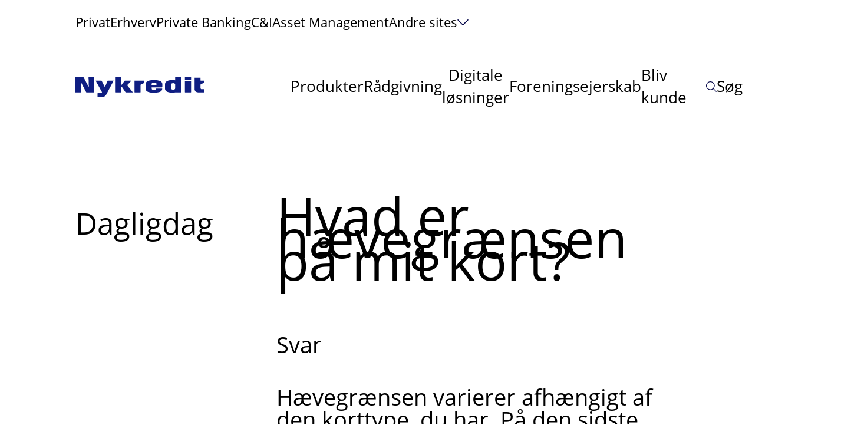

--- FILE ---
content_type: text/html; charset=utf-8
request_url: https://www.nykredit.dk/kundeservice/dagligdag/hvad-er-havegransen-pa-mit-kort/
body_size: 47073
content:

<!DOCTYPE html>
<html class=" no-js" lang="da">
<head>
    <meta charset="utf-8"/>
    <meta name="viewport" content="width=device-width, initial-scale=1, minimum-scale=1">
    <script id="CookieConsent" src="https://policy.app.cookieinformation.com/uc.js" data-gcm-version="2.0" data-culture="DA" type="text/javascript"></script>
<script>
    window.dataLayer = window.dataLayer || [];
    function gtag() { dataLayer.push(arguments); }
    gtag('consent', 'default', {
        'ad_storage': 'denied',
        'ad_user_data': 'denied',
        'ad_personalization': 'denied',
        'analytics_storage': 'denied',
        'functionality_storage': 'denied',
        'personalization_storage': 'denied',
        'security_storage': 'granted',
        'wait_for_update': 2000
    });
    gtag('set', 'ads_data_redaction', true);
    dataLayer.push({'event': 'consentUpdate', 'consentmode': 'v2'});
</script>

    <script type="application/ld+json">
{
  "@context": "https://schema.org",
  "@type": "FAQPage",
  "mainEntity": [
    {
      "@type": "Question",
      "name": "Hvad er hævegrænsen på mit kort?",
      "acceptedAnswer": {
        "@type": "Answer",
        "text": "\u003Cp\u003EHævegrænsen varierer afhængigt af den korttype, du har. På den sidste side \u003Ca href=\u0022/link/9ae80cc97f6f466daef68eb297030419.aspx\u0022 target=\u0022_blank\u0022 rel=\u0022noopener\u0022\u003Ei denne oversigt\u003C/a\u003E kan du se, hvad hævegrænsen er på dit kort.\u003C/p\u003E\n\u003Cp class=\u0022disclosure\u0022\u003E\u003Cstrong\u003EFik du ikke svar på dit spørgsmål?\u003C/strong\u003E\u003C/p\u003E\n\u003Cp\u003EChat med vores virtuelle assistent, som enten kan svare på dit spørgsmål eller hjælpe dig videre til en kundeservicerådgiver.\u003C/p\u003E\n\u003Cp\u003E\u003Ca href=\u0022/link/36daf0d578564e558adbcd40d07cda2e.aspx?chatPanel=6199\u0022\u003EÅbn chatten her\u003C/a\u003E\u003C/p\u003E"
      }
    }
  ]
}
</script>

    <meta content="INDEX, FOLLOW" name="ROBOTS"></meta>
    <title>Hvad er h&#xE6;vegr&#xE6;nsen p&#xE5; mit kort?</title>
<meta content="Hvad er h&#xE6;vegr&#xE6;nsen p&#xE5; mit kort?" name="description"></meta>
<meta content="Hvad er h&#xE6;vegr&#xE6;nsen p&#xE5; mit kort?" property="og:title"></meta>
<meta content="Hvad er h&#xE6;vegr&#xE6;nsen p&#xE5; mit kort?" property="og:description"></meta>
<meta content="https://www.nykredit.dk/kundeservice/dagligdag/hvad-er-havegransen-pa-mit-kort/" property="og:url"></meta>
<meta content="" property="og:image"></meta>
<meta content="" property="og:video"></meta>
<meta content="website" property="og:type"></meta>
<meta content="da_DK" property="og:locale"></meta>
<link href="https://www.nykredit.dk/kundeservice/dagligdag/hvad-er-havegransen-pa-mit-kort/" rel="canonical"></link>

    <script type="text/javascript">!function(T,l,y){var S=T.location,k="script",D="instrumentationKey",C="ingestionendpoint",I="disableExceptionTracking",E="ai.device.",b="toLowerCase",w="crossOrigin",N="POST",e="appInsightsSDK",t=y.name||"appInsights";(y.name||T[e])&&(T[e]=t);var n=T[t]||function(d){var g=!1,f=!1,m={initialize:!0,queue:[],sv:"5",version:2,config:d};function v(e,t){var n={},a="Browser";return n[E+"id"]=a[b](),n[E+"type"]=a,n["ai.operation.name"]=S&&S.pathname||"_unknown_",n["ai.internal.sdkVersion"]="javascript:snippet_"+(m.sv||m.version),{time:function(){var e=new Date;function t(e){var t=""+e;return 1===t.length&&(t="0"+t),t}return e.getUTCFullYear()+"-"+t(1+e.getUTCMonth())+"-"+t(e.getUTCDate())+"T"+t(e.getUTCHours())+":"+t(e.getUTCMinutes())+":"+t(e.getUTCSeconds())+"."+((e.getUTCMilliseconds()/1e3).toFixed(3)+"").slice(2,5)+"Z"}(),iKey:e,name:"Microsoft.ApplicationInsights."+e.replace(/-/g,"")+"."+t,sampleRate:100,tags:n,data:{baseData:{ver:2}}}}var h=d.url||y.src;if(h){function a(e){var t,n,a,i,r,o,s,c,u,p,l;g=!0,m.queue=[],f||(f=!0,t=h,s=function(){var e={},t=d.connectionString;if(t)for(var n=t.split(";"),a=0;a<n.length;a++){var i=n[a].split("=");2===i.length&&(e[i[0][b]()]=i[1])}if(!e[C]){var r=e.endpointsuffix,o=r?e.location:null;e[C]="https://"+(o?o+".":"")+"dc."+(r||"services.visualstudio.com")}return e}(),c=s[D]||d[D]||"",u=s[C],p=u?u+"/v2/track":d.endpointUrl,(l=[]).push((n="SDK LOAD Failure: Failed to load Application Insights SDK script (See stack for details)",a=t,i=p,(o=(r=v(c,"Exception")).data).baseType="ExceptionData",o.baseData.exceptions=[{typeName:"SDKLoadFailed",message:n.replace(/\./g,"-"),hasFullStack:!1,stack:n+"\nSnippet failed to load ["+a+"] -- Telemetry is disabled\nHelp Link: https://go.microsoft.com/fwlink/?linkid=2128109\nHost: "+(S&&S.pathname||"_unknown_")+"\nEndpoint: "+i,parsedStack:[]}],r)),l.push(function(e,t,n,a){var i=v(c,"Message"),r=i.data;r.baseType="MessageData";var o=r.baseData;return o.message='AI (Internal): 99 message:"'+("SDK LOAD Failure: Failed to load Application Insights SDK script (See stack for details) ("+n+")").replace(/\"/g,"")+'"',o.properties={endpoint:a},i}(0,0,t,p)),function(e,t){if(JSON){var n=T.fetch;if(n&&!y.useXhr)n(t,{method:N,body:JSON.stringify(e),mode:"cors"});else if(XMLHttpRequest){var a=new XMLHttpRequest;a.open(N,t),a.setRequestHeader("Content-type","application/json"),a.send(JSON.stringify(e))}}}(l,p))}function i(e,t){f||setTimeout(function(){!t&&m.core||a()},500)}var e=function(){var n=l.createElement(k);n.src=h;var e=y[w];return!e&&""!==e||"undefined"==n[w]||(n[w]=e),n.onload=i,n.onerror=a,n.onreadystatechange=function(e,t){"loaded"!==n.readyState&&"complete"!==n.readyState||i(0,t)},n}();y.ld<0?l.getElementsByTagName("head")[0].appendChild(e):setTimeout(function(){l.getElementsByTagName(k)[0].parentNode.appendChild(e)},y.ld||0)}try{m.cookie=l.cookie}catch(p){}function t(e){for(;e.length;)!function(t){m[t]=function(){var e=arguments;g||m.queue.push(function(){m[t].apply(m,e)})}}(e.pop())}var n="track",r="TrackPage",o="TrackEvent";t([n+"Event",n+"PageView",n+"Exception",n+"Trace",n+"DependencyData",n+"Metric",n+"PageViewPerformance","start"+r,"stop"+r,"start"+o,"stop"+o,"addTelemetryInitializer","setAuthenticatedUserContext","clearAuthenticatedUserContext","flush"]),m.SeverityLevel={Verbose:0,Information:1,Warning:2,Error:3,Critical:4};var s=(d.extensionConfig||{}).ApplicationInsightsAnalytics||{};if(!0!==d[I]&&!0!==s[I]){var c="onerror";t(["_"+c]);var u=T[c];T[c]=function(e,t,n,a,i){var r=u&&u(e,t,n,a,i);return!0!==r&&m["_"+c]({message:e,url:t,lineNumber:n,columnNumber:a,error:i}),r},d.autoExceptionInstrumented=!0}return m}(y.cfg);function a(){y.onInit&&y.onInit(n)}(T[t]=n).queue&&0===n.queue.length?(n.queue.push(a),n.trackPageView({})):a()}(window,document,{
src: "https://js.monitor.azure.com/scripts/b/ai.2.min.js", // The SDK URL Source
crossOrigin: "anonymous", 
cfg: { // Application Insights Configuration
    instrumentationKey: '03e9d5ca-8927-475e-9760-8760de34c391'
}});</script>

    <script>
!function(T,l,y){var S=T.location,k="script",D="instrumentationKey",C="ingestionendpoint",I="disableExceptionTracking",E="ai.device.",b="toLowerCase",w="crossOrigin",N="POST",e="appInsightsSDK",t=y.name||"appInsights";(y.name||T[e])&&(T[e]=t);var n=T[t]||function(d){var g=!1,f=!1,m={initialize:!0,queue:[],sv:"5",version:2,config:d};function v(e,t){var n={},a="Browser";return n[E+"id"]=a[b](),n[E+"type"]=a,n["ai.operation.name"]=S&&S.pathname||"_unknown_",n["ai.internal.sdkVersion"]="javascript:snippet_"+(m.sv||m.version),{time:function(){var e=new Date;function t(e){var t=""+e;return 1===t.length&&(t="0"+t),t}return e.getUTCFullYear()+"-"+t(1+e.getUTCMonth())+"-"+t(e.getUTCDate())+"T"+t(e.getUTCHours())+":"+t(e.getUTCMinutes())+":"+t(e.getUTCSeconds())+"."+((e.getUTCMilliseconds()/1e3).toFixed(3)+"").slice(2,5)+"Z"}(),iKey:e,name:"Microsoft.ApplicationInsights."+e.replace(/-/g,"")+"."+t,sampleRate:100,tags:n,data:{baseData:{ver:2}}}}var h=d.url||y.src;if(h){function a(e){var t,n,a,i,r,o,s,c,u,p,l;g=!0,m.queue=[],f||(f=!0,t=h,s=function(){var e={},t=d.connectionString;if(t)for(var n=t.split(";"),a=0;a<n.length;a++){var i=n[a].split("=");2===i.length&&(e[i[0][b]()]=i[1])}if(!e[C]){var r=e.endpointsuffix,o=r?e.location:null;e[C]="https://"+(o?o+".":"")+"dc."+(r||"services.visualstudio.com")}return e}(),c=s[D]||d[D]||"",u=s[C],p=u?u+"/v2/track":d.endpointUrl,(l=[]).push((n="SDK LOAD Failure: Failed to load Application Insights SDK script (See stack for details)",a=t,i=p,(o=(r=v(c,"Exception")).data).baseType="ExceptionData",o.baseData.exceptions=[{typeName:"SDKLoadFailed",message:n.replace(/\./g,"-"),hasFullStack:!1,stack:n+"\nSnippet failed to load ["+a+"] -- Telemetry is disabled\nHelp Link: https://go.microsoft.com/fwlink/?linkid=2128109\nHost: "+(S&&S.pathname||"_unknown_")+"\nEndpoint: "+i,parsedStack:[]}],r)),l.push(function(e,t,n,a){var i=v(c,"Message"),r=i.data;r.baseType="MessageData";var o=r.baseData;return o.message='AI (Internal): 99 message:"'+("SDK LOAD Failure: Failed to load Application Insights SDK script (See stack for details) ("+n+")").replace(/\"/g,"")+'"',o.properties={endpoint:a},i}(0,0,t,p)),function(e,t){if(JSON){var n=T.fetch;if(n&&!y.useXhr)n(t,{method:N,body:JSON.stringify(e),mode:"cors"});else if(XMLHttpRequest){var a=new XMLHttpRequest;a.open(N,t),a.setRequestHeader("Content-type","application/json"),a.send(JSON.stringify(e))}}}(l,p))}function i(e,t){f||setTimeout(function(){!t&&m.core||a()},500)}var e=function(){var n=l.createElement(k);n.src=h;var e=y[w];return!e&&""!==e||"undefined"==n[w]||(n[w]=e),n.onload=i,n.onerror=a,n.onreadystatechange=function(e,t){"loaded"!==n.readyState&&"complete"!==n.readyState||i(0,t)},n}();y.ld<0?l.getElementsByTagName("head")[0].appendChild(e):setTimeout(function(){l.getElementsByTagName(k)[0].parentNode.appendChild(e)},y.ld||0)}try{m.cookie=l.cookie}catch(p){}function t(e){for(;e.length;)!function(t){m[t]=function(){var e=arguments;g||m.queue.push(function(){m[t].apply(m,e)})}}(e.pop())}var n="track",r="TrackPage",o="TrackEvent";t([n+"Event",n+"PageView",n+"Exception",n+"Trace",n+"DependencyData",n+"Metric",n+"PageViewPerformance","start"+r,"stop"+r,"start"+o,"stop"+o,"addTelemetryInitializer","setAuthenticatedUserContext","clearAuthenticatedUserContext","flush"]),m.SeverityLevel={Verbose:0,Information:1,Warning:2,Error:3,Critical:4};var s=(d.extensionConfig||{}).ApplicationInsightsAnalytics||{};if(!0!==d[I]&&!0!==s[I]){var c="onerror";t(["_"+c]);var u=T[c];T[c]=function(e,t,n,a,i){var r=u&&u(e,t,n,a,i);return!0!==r&&m["_"+c]({message:e,url:t,lineNumber:n,columnNumber:a,error:i}),r},d.autoExceptionInstrumented=!0}return m}(y.cfg);function a(){y.onInit&&y.onInit(n)}(T[t]=n).queue&&0===n.queue.length?(n.queue.push(a),n.trackPageView({})):a()}(window,document,{src: "https://js.monitor.azure.com/scripts/b/ai.2.gbl.min.js", crossOrigin: "anonymous", cfg: {instrumentationKey: '03e9d5ca-8927-475e-9760-8760de34c391', disableCookiesUsage: false }});
</script>

    
    

<link rel="shortcut icon" href="/assets/images/v-639039760780000000/favicon.ico" type="image/x-icon">
<link rel="icon" href="/assets/images/v-639039760780000000/favicon-16x16.svg" type="image/svg+xml">
<link rel="icon" href="/assets/images/v-639039760780000000/favicon-48x48.svg" type="image/svg+xml">
<link rel="icon" href="/assets/images/v-639039760780000000/favicon-192x192.svg" type="image/svg+xml">
<link rel="icon" href="/assets/images/v-639039760780000000/favicon-16x16.png" type="image/png" sizes="16x16">
<link rel="icon" href="/assets/images/v-639039760780000000/favicon-48x48.png" type="image/png" sizes="48x48">
<link rel="icon" href="/assets/images/v-639039760780000000/favicon-192x192.png" type="image/png" sizes="192x192">
            <link rel="stylesheet" href="/Content/v-639039760800000000/app.min.css"/>

    <link rel="stylesheet" href="/Content/common-css/v-639039760800000000/styling.css" type="text/css">
    <script src="/Content/common-js/v-639039760800000000/app.js" defer></script>


    <script>
        function handleImageError(imageElement) {                      
            const fallbackSrc = imageElement.getAttribute('data-fallback');
            if (imageElement.src !== fallbackSrc) {                
                imageElement.onerror = null;
                imageElement.src = fallbackSrc;
                const parentPicture = imageElement.closest('picture');
                if (parentPicture) {
                    const sources = parentPicture.querySelectorAll('source');
                    sources.forEach(source => {
                        const sourceFallback = source.getAttribute('data-fallback');
                        if (source.srcset !== sourceFallback) {
                            source.srcset = sourceFallback;
                        }
                    });
                }
            } 
        }
    </script>

    
<script>
    (function (w, d, s, l, i) {
        w[l] = w[l] || []; w[l].push({'gtm.start':new Date().getTime(), event: 'gtm.js'}); var f = d.getElementsByTagName(s)[0],
            j = d.createElement(s), dl = l != 'dataLayer' ? '&l=' + l : ''; j.async = true; j.src =
                'https://www.googletagmanager.com/gtm.js?id=' + i + dl; f.parentNode.insertBefore(j, f);
    })(window, document, 'script', 'dataLayer', 'GTM-N3NR82H');
</script>    
    
 <script>
    window.dataLayer = (typeof window.dataLayer != 'undefined' && window.dataLayer instanceof Array)? window.dataLayer: [];
                  window.dataLayer.push({'page': 'FaqPage'});
</script>

    
    
</head>
<body class="mdc-typography ">
        <div class='nyk-skip-navigation'>
            <a href='#main-container' class='nyk-button nyk-button--outline-primary'>Spring til indhold</a>
        </div>

    
<noscript><iframe role="presentation" src=\"https://www.googletagmanager.com/ns.html?id = GTM-N3NR82H" height="0" width="0" style="display:none;visibility:hidden"></iframe></noscript>

    
    <div class="hide-base-svg">
<svg xmlns="http://www.w3.org/2000/svg" role="presentation"><defs><clipPath id="a"><path fill="#fff" d="M0 0h16v12H0z"/></clipPath><clipPath id="a"><path fill="#fff" d="M0 0h16v12H0z"/></clipPath><filter id="a"><feColorMatrix in="SourceGraphic" values="0 0 0 0 0.058824 0 0 0 0 0.117647 0 0 0 0 0.509804 0 0 0 1.000000 0"/></filter><style>.cls-1{fill:#002781}.cls-2{fill:#e6e6e6}.cls-3{fill:#d10d24}</style><filter id="a"><feColorMatrix in="SourceGraphic" values="0 0 0 0 0.058824 0 0 0 0 0.117647 0 0 0 0 0.509804 0 0 0 1.000000 0"/></filter><clipPath id="a"><path fill="#fff" transform="translate(8 8)" d="M0 0h48v48H0z"/></clipPath><clipPath id="a"><path fill="#fff" transform="translate(8 8)" d="M0 0h48v48H0z"/></clipPath><clipPath id="a"><path fill="#fff" transform="translate(8 8)" d="M0 0h48v48H0z"/></clipPath><clipPath id="b"><path fill="#fff" transform="translate(7.998 8)" d="M0 0h48v48H0z"/></clipPath><clipPath id="a"><path fill="#fff" transform="translate(8 8)" d="M0 0h48v48H0z"/></clipPath><clipPath id="b"><path fill="#fff" transform="translate(7.998 8)" d="M0 0h48v48H0z"/></clipPath><clipPath id="a"><path fill="#fff" transform="translate(8 8)" d="M0 0h48v48H0z"/></clipPath><filter id="a"><feColorMatrix in="SourceGraphic" values="0 0 0 0 0.058824 0 0 0 0 0.117647 0 0 0 0 0.509804 0 0 0 1.000000 0"/></filter><filter id="a"><feColorMatrix in="SourceGraphic" values="0 0 0 0 0.058824 0 0 0 0 0.117647 0 0 0 0 0.509804 0 0 0 1.000000 0"/></filter></defs><symbol id="a-security" viewBox="0 0 48 48"><g fill="none" stroke="currentColor" stroke-miterlimit="10" stroke-linecap="square"><path d="M30 36h16v10H30zm4 0v-6c0-2.2 1.8-4 4-4s4 1.8 4 4v6M22 26c-5.523 0-10-6.477-10-12v-2c0-5.523 4.477-10 10-10s10 4.477 10 10v2c0 5.523-4.477 12-10 12zm2 5.037A54.45 54.45 0 0 0 22 31c-6.288 0-11.477 1.098-14.993 2.144A6.997 6.997 0 0 0 2 39.856V44h21"/></g></symbol><symbol id="account2021" viewBox="0 0 26 26"><g stroke="#07094A" stroke-width="2" fill="none" fill-rule="evenodd" stroke-linecap="square"><path d="M1 25c0-6.025 4.884-10.91 10.91-10.91h2.18C20.117 14.09 25 18.976 25 25"/><path d="M19.545 7.545a6.545 6.545 0 1 1-13.09.002 6.545 6.545 0 0 1 13.09-.002z"/></g></symbol><symbol id="alert-circle-i-new" viewBox="0 0 48 48"><circle cx="24" cy="24" r="17.6" fill="#fff" stroke="#fff" stroke-width="2" stroke-linecap="square"/><path d="M24 16v9.6" stroke="#49BCA3" stroke-width="2" stroke-linecap="square"/><ellipse cx="24" cy="32" rx="1.6" ry="1.6" fill="#49BCA3"/></symbol><symbol id="alert-circle-i" viewBox="0 0 48 48"><circle cx="24" cy="24" r="22" fill="none" stroke="currentColor" stroke-miterlimit="10" stroke-linecap="square"/><circle cx="24" cy="15" r="1" fill="none" stroke="currentColor" stroke-miterlimit="10" stroke-linecap="square"/><path fill="none" stroke="currentColor" stroke-miterlimit="10" d="M20 22h4v12m-4 0h8" stroke-linecap="square"/><circle cx="24" cy="15" r="1" fill="currentColor" data-stroke="none"/></symbol><symbol id="alert-circle-que" viewBox="0 0 15 15"><g fill="none" fill-rule="evenodd"><circle cx="7.5" cy="7.5" r="7" stroke="#07094A" stroke-linecap="round" stroke-linejoin="round" stroke-opacity=".5"/><circle cx="7.5" cy="12" r="1" fill="#07094A" fill-opacity=".5" fill-rule="nonzero"/><path stroke="#07094A" stroke-linecap="round" stroke-linejoin="round" stroke-opacity=".5" d="M6 3.577c.953-.86 3.018-.845 3.423.635C9.95 6.134 7.5 6.142 7.5 9"/></g></symbol><symbol id="apple" viewBox="0 0 27 32"><path d="M22.922 19.65c-.515 1.148-.762 1.66-1.425 2.675-.925 1.416-2.229 3.18-3.845 3.195-1.436.013-1.805-.94-3.754-.928-1.95.01-2.356.946-3.792.932-1.616-.015-2.851-1.608-3.776-3.025-2.587-3.961-2.858-8.61-1.262-11.08 1.134-1.758 2.923-2.785 4.605-2.785 1.712 0 2.79.945 4.206.945 1.373 0 2.21-.946 4.19-.946 1.497 0 3.083.82 4.213 2.236-3.702 2.042-3.1 7.359.64 8.781zM16.777 6.154c.72-.928 1.265-2.24 1.067-3.58-1.175.081-2.55.833-3.352 1.814-.729.89-1.33 2.209-1.096 3.491 1.282.04 2.61-.73 3.38-1.725z" fill="#070936" fill-rule="evenodd"/></symbol><symbol id="arrow-down" viewBox="0 0 29 11"><path d="M26.709 2.26L14.5 9.553 2.291 2.26" stroke="#07094A" stroke-width="2" fill="none" fill-rule="evenodd" stroke-linecap="square"/></symbol><symbol id="arrowBtn--grey"><circle cx="22" cy="22" r="22" fill="#EDE8E6"/><path fill="#07094A" d="M13 21.337v1.344h12.995l-4.456 4.628.767.691L29 21.99 22.306 16l-.767.69 4.456 4.647H13z"/></symbol><symbol id="arrowBtn--transparant-white"><g clip-path="url(#a)"><path fill="#fff" d="M0 5.337v1.344h12.995L8.539 11.31l.767.691L16 5.99 9.306 0l-.767.69 4.456 4.647H0z"/></g></symbol><symbol id="arrowBtn--transparant"><g clip-path="url(#a)"><path fill="#07094A" d="M0 5.337v1.344h12.995L8.539 11.31l.767.691L16 5.99 9.306 0l-.767.69 4.456 4.647H0z"/></g></symbol><symbol id="arrowBtn--white"><circle cx="22" cy="22" r="22" fill="#fff"/><path fill="#07094A" d="M13 21.337v1.344h12.995l-4.456 4.628.767.691L29 21.99 22.306 16l-.767.69 4.456 4.647H13z"/></symbol><symbol id="article-icon" viewBox="0 0 14 16"><g fill="none" fill-rule="evenodd" stroke-linecap="round" stroke-linejoin="round"><path d="M.5.5h13v15H.5zm8 3h2m-2 3h2m-7 3h7m-7 3h7"/><path d="M3.5 3.5h3v3h-3z"/></g></symbol><symbol id="artikel-icon" viewBox="0 0 14 16"><g fill="none" fill-rule="evenodd" stroke-linecap="round" stroke-linejoin="round"><path d="M.5.5h13v15H.5zm8 3h2m-2 3h2m-7 3h7m-7 3h7"/><path d="M3.5 3.5h3v3h-3z"/></g></symbol><symbol id="asterisk" viewBox="0 0 11 12"><text transform="translate(-1 -9)" fill="#68D2DF" fill-rule="evenodd" font-family="OpenSans-Light, Open Sans" font-size="24" font-weight="300"><tspan x="0" y="31">*</tspan></text></symbol><symbol id="audio-92" viewBox="0 0 48 48"><g fill="none" stroke="currentColor" stroke-miterlimit="10" stroke-linecap="square"><path d="M24 32c-5.523 0-10-4.477-10-10V12c0-5.523 4.477-10 10-10s10 4.477 10 10v10c0 5.523-4.477 10-10 10z"/><path d="M14 46h20m-10-8v8m16-24c0 8.837-7.163 16-16 16S8 30.837 8 22M14 14h5m-5 7h5m10-7h5m-5 7h5"/></g></symbol><symbol id="award-48" viewBox="0 0 27 29"><g fill="none" fill-rule="evenodd" stroke="#000" transform="translate(1 1)"><path d="M4.756 15.1L0 24.681l4.821-.95 2.893 3.797 4.044-8.574m8.558-3.854l4.755 9.582-4.821-.95-2.893 3.797-4.044-8.574"/><ellipse cx="12.536" cy="9.493" stroke-linecap="square" rx="9.643" ry="9.493"/><ellipse cx="12.536" cy="9.493" stroke-linecap="square" rx="3.857" ry="3.797"/></g></symbol><symbol id="award-49" viewBox="0 0 48 48"><g fill="none" stroke="currentColor" stroke-miterlimit="10"><path d="M25 40H2V2h35v14M9 12h17M9 21h11M9 30h11" stroke-linecap="square"/><path d="M43 31.708V45l-6-3-6 3V31.708"/><circle cx="37" cy="25" r="9" stroke-linecap="square"/></g></symbol><symbol id="b-meeting" viewBox="0 0 48 48"><g fill="none" stroke="currentColor" stroke-miterlimit="10" stroke-linecap="square"><path d="M46 2H22v21l9-7h15zM20 43.672c0-1.208-.53-2.357-1.476-3.108C17.078 39.416 14.57 38 11 38s-6.078 1.416-7.524 2.564A3.952 3.952 0 0 0 2 43.672V46h18v-2.328z"/><circle cx="11" cy="28" r="5"/><path d="M46 43.672c0-1.208-.53-2.357-1.476-3.108C43.078 39.416 40.57 38 37 38s-6.078 1.416-7.524 2.564c-.947.75-1.476 1.9-1.476 3.108V46h18v-2.328z"/><circle cx="37" cy="28" r="5"/></g></symbol><symbol id="bec-phone" viewBox="0 0 20 20"><path d="M13.017 12.117L11.55 13.95a15.478 15.478 0 0 1-5.501-5.5l1.834-1.468a1.247 1.247 0 0 0 .36-1.478L6.572 1.74a1.247 1.247 0 0 0-1.453-.701l-3.182.825a1.254 1.254 0 0 0-.925 1.385A18.49 18.49 0 0 0 16.75 18.988a1.254 1.254 0 0 0 1.384-.925l.825-3.182a1.247 1.247 0 0 0-.7-1.451l-3.764-1.672a1.246 1.246 0 0 0-1.478.359z" stroke="#07094A" fill="none" stroke-linecap="square" stroke-width="1"/></symbol><symbol id="bec-question" viewBox="0 0 18 18"><title>c-question</title><g stroke="none" stroke-width="1" fill="none" fill-rule="evenodd"><path d="M17 9A8 8 0 1 1 1 9a8 8 0 0 1 16 0z" stroke="#07094A" stroke-linecap="square"/><path d="M9.167 13.75a.75.75 0 1 1-1.5 0 .75.75 0 0 1 1.5 0z" fill="#07094A"/><path d="M7.667 5.395c1.36-.618 3.12-.544 3.722.455.6 1 .186 2.163-.845 3.06-1.03.897-1.402 1.384-1.402 2.09" stroke="#07094A" stroke-linecap="square"/></g></symbol><symbol id="beregnerhus" viewBox="0 0 164 156"><g fill="none" fill-rule="evenodd"><g stroke="#07094A" stroke-width="4"><path d="M23.146 55.532V152h43.17v-40.157H98.69V152h43.164V55.532"/><path stroke-linecap="square" d="M66.226 60.308h33.506v28.654H66.226z"/><path stroke-linecap="square" d="M161 70.814L82.5 3 4 70.814"/></g><path stroke="#4192DC" stroke-width="4" d="M23.146 55.548v96.497h43.17v-40.17H98.69v40.17h43.164V55.548"/><path stroke="#4192DC" stroke-linecap="square" stroke-width="4" d="M66.226 60.325h33.506v28.662H66.226v-8.181z"/><path stroke="#4192DC" stroke-linecap="square" stroke-width="4" d="M161 70.834L82.5 3 4 70.834"/><path stroke="#07094A" stroke-linecap="square" stroke-width="4" d="M66.226 60.325V82m-43.08-27v27"/><path stroke="#4192DC" stroke-linecap="square" stroke-width="4" d="M66.226 112.583v39.505m32.548-39.505v39.505"/><path stroke="#07094A" stroke-linecap="square" stroke-width="4" d="M141.854 55v27M99.732 60.325V82M66.226 60.325h33.506"/><path stroke="#4192DC" stroke-linecap="square" stroke-width="4" d="M66.226 88.987h33.506m-33.506 22.93h32.548"/><path stroke="#4192DC" stroke-linecap="square" stroke-width="2" d="M24.104 152.045h42.122m32.548 0h42.122"/><path stroke="#07094A" stroke-linecap="square" stroke-width="4" d="M161 70.834L82.5 3M4 70.834L82.5 3"/></g></symbol><symbol id="building" viewBox="0 0 28 28"><path d="M20.067 9.74V3.622H7.933v9.614m4.334 13.984h3.413M14 1v2.622M1 16.732h11.267V27.22H1zm4.333 3.497h2.6m7.8-6.993H27V27.22H15.733zm4.334 6.993h2.6m-2.6-3.497h2.6M5.333 23.725h2.6m12.134 0h2.6" fill="none" fill-rule="evenodd" stroke="#07094A" stroke-linecap="square"/></symbol><symbol id="c-question" viewBox="0 0 16 16"><title>c question</title><g stroke-width="1" stroke-linejoin="round" fill="none" stroke="#07094a" stroke-linecap="round" class="nc-icon-wrapper"><circle cx="8" cy="8" r="7.5"/><circle cx="8.003" cy="12" r="1" stroke="none" fill="#07094a"/><path d="M6.5 3.577c.953-.86 3.018-.845 3.423.635C10.453 6.134 8 6.142 8 9"/></g></symbol><symbol id="cal-arrow-down" viewBox="0 0 23 13"><title>887625C2-7BF1-4000-B4A3-B26DC9267EA1@3x</title><g stroke="none" stroke-width="1" fill="none" fill-rule="evenodd"><path fill="#FFF" d="M-1007-912H433v3878h-1440z"/><path d="M2 1.75l9.5 9.5 9.5-9.5" stroke="#68D2DF" stroke-linecap="square" stroke-width="2"/></g></symbol><symbol id="cal-checkmark" viewBox="0 0 25 18"><title>2F9E87B5-5CC3-4957-855A-0368FBC07B2C@1x</title><path d="M2.083 8.458l7.292 7.584L22.917 1.958" stroke="#68D2DF" stroke-width="2" fill="none" fill-rule="evenodd" stroke-linecap="square"/></symbol><symbol id="calculator-outline-48" viewBox="0 0 48 48"><g fill="none" stroke="currentColor" stroke-miterlimit="10" stroke-linecap="square"><path d="M40 46H8a3 3 0 0 1-3-3V5a3 3 0 0 1 3-3h32a3 3 0 0 1 3 3v38a3 3 0 0 1-3 3z"/><path d="M11 8h26v8H11zm26 20v12h-6V28h6M11 22h4m6 0h4m7 0h4M11 40h4m6 0h4m-14-6h4m6 0h4m-14-6h4m6 0h4"/></g></symbol><symbol id="calendar-add" viewBox="0 0 46 46"><path fill="currentColor" stroke="none" d="M0 16h46v2H0z"/><path fill="currentColor" stroke="none" d="M46 46H0V4h46v42zM2 44h42V6H2v38z"/><path fill="currentColor" stroke="none" d="M22 0h2v10h-2zM10 0h2v10h-2zm24 0h2v10h-2z"/><path fill="#FB264E" stroke="none" d="M22 24h2v14h-2z"/><path fill="#FB264E" stroke="none" d="M16 30h14v2H16z"/></symbol><symbol id="car-front" viewBox="0 0 46 40"><g fill="none" fill-rule="evenodd" stroke="#F68628" stroke-width="2"><path d="M41 16L39.231 2.736A2 2 0 0 0 37.249 1H8.751a2 2 0 0 0-1.982 1.736L5 16"/><path stroke-linecap="square" d="M13 33v6H4v-6m38 0v6h-9v-6m12 0H1V22.403c0-.908.309-1.79.877-2.499L5 16h36l3.123 3.904A4 4 0 0 1 45 22.403V33z"/><path stroke-linecap="square" d="M40 25a3 3 0 1 1-6 0 3 3 0 0 1 6 0zm-28 0a3 3 0 1 1-6 0 3 3 0 0 1 6 0zm8 0h6"/></g></symbol><symbol id="card-remove" viewBox="0 0 24 24"><g stroke="#FB2642" filter="url(#a)" transform="translate(-521 -930)" fill="none" fill-rule="evenodd" stroke-linecap="round" stroke-linejoin="round"><path d="M521.75 936.75h22.5m-16.5 12h-4.5a1.5 1.5 0 0 1-1.5-1.5v-15a1.5 1.5 0 0 1 1.5-1.5h19.5a1.5 1.5 0 0 1 1.5 1.5v7.5"/><path d="M544.25 947.25a6 6 0 1 1-12 0 6 6 0 0 1 12 0zm-9 0h6"/></g></symbol><symbol id="chat-46" viewBox="0 0 48 48"><g fill="none" stroke="currentColor" stroke-miterlimit="10"><path d="M38 10h8v26h-8v8l-12-8h-5"/><path d="M38 2H2v26h8v10l14-10h14z" stroke-linecap="square"/></g></symbol><symbol id="chat-content-phone" viewBox="0 0 64 64"><style type="text/css">.st0{fill:none;stroke:#fff;stroke-width:2;stroke-linecap:square;stroke-miterlimit:10}</style><path class="st0" d="M50 62C23.5 62 2 40.5 2 14L12 4l14 14-10 10 20 20 10-10 14 14-10 10z"/></symbol><symbol id="chat-content" viewBox="0 0 48 48"><g fill="none" stroke="currentColor" stroke-miterlimit="10" stroke-linecap="square"><path d="M46 4H2v30h14l8 10 8-10h14zM14 14h20M14 24h12"/></g></symbol><symbol id="checkmark-new" viewBox="0 0 16 12"><path fill="none" fill-rule="evenodd" stroke="#F68628" stroke-linecap="round" stroke-linejoin="round" stroke-width="2" d="M1 7l4 4L15 1"/></symbol><symbol id="checkmark-plain" viewBox="0 0 24 25"><g fill="none" fill-rule="evenodd"><path fill="#FC8100" d="M18.995 4.167L22 7.297 10.505 19.271 7.5 16.14z"/><path fill="#FD4C05" d="M2 10.44l3.02-3.148L10.5 13l-3.022 3.146z"/></g></symbol><symbol id="checkmark" viewBox="0 0 16 12"><path fill="none" fill-rule="evenodd" stroke-linecap="round" stroke-linejoin="round" stroke-width="2" d="M1 7l4 4L15 1"/></symbol><symbol id="cheque" viewBox="0 0 62 62"><g fill="none" fill-rule="evenodd" stroke="#07094A" stroke-linecap="square" stroke-width="2"><path d="M38 31h23v30H1V31h8"/><path d="M24 35l-10 3 3-10L43 2l7 7zM13 45h36m-36 8h16m12 0h8"/></g></symbol><symbol id="chevron-return" viewBox="0 0 9 22"><path fill-rule="evenodd" stroke="#696057" stroke-linecap="round" stroke-linejoin="round" stroke-width="2" d="M7.667 1L1 11l6.667 10"/></symbol><symbol id="circle-checkmark-blue" viewBox="0 0 82 82"><g fill="none"><g transform="translate(1 1)"><circle cx="40" cy="40" r="40" stroke="#68d2df" stroke-width="2"/><circle cx="40" cy="40" r="35" fill="#68d2df"/></g><path fill="#FFF" d="M27 41.385l2.8-2.693 7.2 6.923L52.2 31l2.8 2.692L37 51z"/></g></symbol><symbol id="circle-checkmark-red" viewBox="0 0 82 82"><g fill="none"><g transform="translate(1 1)"><circle cx="40" cy="40" r="40" stroke="#FB264E" stroke-width="2"/><circle cx="40" cy="40" r="35" fill="#FB264E"/></g><path fill="#FFF" d="M27 41.385l2.8-2.693 7.2 6.923L52.2 31l2.8 2.692L37 51z"/></g></symbol><symbol id="circle-fade_hide" viewBox="0 0 32 32"><path d="M22.818 16H9.182M31 16a15 15 0 1 1-30 0 15 15 0 0 1 30 0z" stroke-width="2" fill="none" fill-rule="evenodd" stroke-linecap="round" stroke-linejoin="round"/></symbol><symbol id="circle-fade_show" viewBox="0 0 32 32"><path stroke-width="2" d="M16 9v14m7-7H9m22 0a15 15 0 1 1-30 0 15 15 0 0 1 30 0z" fill="none" fill-rule="evenodd" stroke-linecap="round" stroke-linejoin="round"/></symbol><symbol id="circle-right-09" viewBox="0 0 48 48"><g fill="none" stroke="currentColor" stroke-miterlimit="10" stroke-linecap="square"><circle cx="24" cy="24" r="22"/><path d="M20 32V16l12 8z"/></g></symbol><symbol id="close-big" viewBox="0 0 48 48"><style type="text/css">.svg-closebig{fill:none;stroke-linecap:square;stroke-miterlimit:10}</style><path class="svg-closebig" stroke="currentColor" d="M9.9 9.9l28.3 28.3m-.1-28.3L9.9 38.1"/></symbol><symbol id="close" viewBox="0 0 18 18"><path d="M14.53 4.53l-1.06-1.06L9 7.94 4.53 3.47 3.47 4.53 7.94 9l-4.47 4.47 1.06 1.06L9 10.06l4.47 4.47 1.06-1.06L10.06 9z" fill="currentColor" stroke="none"/></symbol><symbol id="cloud-download-93" viewBox="0 0 48 48"><g fill="none" stroke="currentColor" stroke-miterlimit="10"><path d="M24 20v25"/><path d="M31 38l-7 7-7-7M32 32h6a8 8 0 0 0 0-16c-.017 0-.033.005-.05.005C37.435 8.187 30.948 2 23 2 14.962 2 8.42 8.328 8.037 16.27 4.573 17.15 2 20.264 2 24a8 8 0 0 0 8 8h6" stroke-linecap="square"/></g></symbol><symbol id="coffin" viewBox="0 0 49 65"><g fill="none" fill-rule="evenodd" stroke-linecap="square" stroke-width="2"><path stroke="#FB264E" d="M24.94 18.182v17.182M19.205 23.91h11.47"/><path stroke="#07094A" d="M39.278 64H10.603L2 23.909 10.603 1h28.675l8.603 22.909z"/></g></symbol><symbol id="coins" viewBox="0 0 42 53"><g fill="none" fill-rule="evenodd" stroke="#F68628" stroke-linecap="round" stroke-linejoin="round" stroke-width="2"><path d="M41 10c0 3.215-3.812 6.187-10 7.794-6.188 1.608-13.812 1.608-20 0C4.812 16.187 1 13.215 1 10s3.812-6.187 10-7.794c6.188-1.608 13.812-1.608 20 0C37.188 3.813 41 6.785 41 10z"/><path d="M1 19v1.833C1 25.897 9.953 30 21 30s20-4.103 20-9.167V19M1 30v1.833C1 36.897 9.953 41 21 41s20-4.103 20-9.167V30M1 41v1.833C1 47.897 9.953 52 21 52s20-4.103 20-9.167V41"/></g></symbol><symbol id="credit-card-in" viewBox="0 0 28 27"><g fill="none" fill-rule="evenodd" stroke="#07094A" stroke-linecap="square"><path d="M8.8 25.632V4.284m4.333 21.348V4.284m10.4 0V23.99c0 .908-.775 1.643-1.733 1.643H6.2c-.958 0-1.733-.735-1.733-1.643V4.284h19.066zM19.2 21.526V16.6m0-8.21v1.642"/><path d="M1 5.926V1h26v4.926"/></g></symbol><symbol id="currency-exchange" viewBox="0 0 62 62"><g fill="none" fill-rule="evenodd" stroke="#07094A" stroke-width="2" transform="translate(1 1)"><circle cx="12" cy="12" r="12" stroke-linecap="square"/><circle cx="12" cy="12" r="6" stroke-linecap="square"/><circle cx="48" cy="48" r="6" stroke-linecap="square"/><circle cx="48" cy="48" r="12" stroke-linecap="square"/><path d="M34 14h12a8 8 0 0 1 8 8v6M26 46H14a8 8 0 0 1-8-8v-6"/><path stroke-linecap="square" d="M42 6l-8 8 8 8M18 38l8 8-8 8"/></g></symbol><symbol id="curved-next" viewBox="0 0 48 48"><path fill="none" stroke="currentColor" stroke-miterlimit="10" d="M45 22L28 6v10C16.833 16 2 20.333 2 40c5.333-9.167 11-12 26-12v10l17-16z" stroke-linecap="square"/></symbol><symbol id="docx" viewBox="0 0 48 48"><path fill="currentColor" stroke="none" d="M15.55 31.907c0 1.31-.362 2.32-1.084 3.03-.722.71-1.736 1.063-3.042 1.063h-2.54v-7.853H11.6c1.262 0 2.234.322 2.92.967s1.03 1.575 1.03 2.793zm-2.204.075c0-.72-.142-1.253-.427-1.6-.29-.35-.72-.522-1.3-.522H11v4.398h.473c.645 0 1.117-.188 1.418-.562s.45-.944.45-1.714zm10.957.08c0 1.322-.324 2.326-.972 3.014s-1.59 1.03-2.84 1.03c-1.23 0-2.17-.345-2.83-1.036-.65-.69-.98-1.697-.98-3.018 0-1.308.33-2.306.98-2.995.65-.69 1.61-1.034 2.85-1.034 1.25 0 2.2.343 2.84 1.026s.97 1.68.97 3.01zm-5.403 0c0 1.52.527 2.277 1.584 2.277.537 0 .936-.19 1.195-.56s.38-.95.38-1.73c0-.79-.13-1.37-.4-1.74-.27-.38-.66-.56-1.18-.56-1.06 0-1.6.77-1.6 2.3zm10.318-2.287c-.505 0-.9.206-1.182.62-.282.413-.425.983-.425 1.71 0 1.512.58 2.268 1.73 2.268.35 0 .69-.05 1.01-.146s.66-.213.98-.35v1.794c-.65.3-1.39.44-2.22.44-1.18 0-2.09-.34-2.72-1.03s-.95-1.68-.95-2.98c0-.81.16-1.53.46-2.14s.75-1.09 1.32-1.42c.58-.33 1.26-.49 2.03-.49.85 0 1.66.19 2.44.56l-.65 1.67c-.29-.135-.58-.25-.87-.343-.29-.093-.6-.14-.93-.14zM39.934 36H37.48l-1.532-2.455L34.434 36h-2.4l2.603-4.018-2.45-3.835h2.355l1.418 2.428 1.363-2.428h2.423l-2.487 4L39.93 36z"/><path fill="none" stroke="currentColor" stroke-miterlimit="10" d="M29 2v12h12"/><path fill="none" stroke="currentColor" stroke-miterlimit="10" d="M41 23v-9L29 2H7v21m0 18v5h34v-5M2 23h44v18H2z" stroke-linecap="square"/></symbol><symbol id="email-85-solid" viewBox="0 0 48 48"><path fill="currentColor" d="M45 5H3a2 2 0 0 0-2 2v34a2 2 0 0 0 2 2h42a2 2 0 0 0 2-2V7a2 2 0 0 0-2-2zM17 28.414L8.414 37A.996.996 0 0 1 7 37a1 1 0 0 1 0-1.414L15.586 27A1 1 0 0 1 17 28.414zm24.06 8.647a.997.997 0 0 1-1.413.001L31 28.415a1 1 0 0 1 1.414-1.414l8.646 8.646c.39.39.39 1.024 0 1.415zM41 12.415L24.707 28.707a.996.996 0 0 1-1.414 0L7 12.414A1 1 0 0 1 8.414 11L24 26.586 39.586 11A1 1 0 0 1 41 12.414z"/></symbol><symbol id="email-85" viewBox="0 0 48 48"><g fill="none" stroke="currentColor" stroke-miterlimit="10" stroke-linecap="square"><path d="M38 14L24 28 10 14"/><path d="M2 6h44v36H2zM14 30l-4 4m24-4l4 4"/></g></symbol><symbol id="factory" viewBox="0 0 28 27"><path d="M18.333 15.779V9.21L8.8 15.779 6.2 9.21H1v16.42h26V9.212zm-5.2-13.958a4.433 4.433 0 0 0-2.862 1.045A5.3 5.3 0 0 0 6.2 1C3.328 1 1 3.205 1 5.926h16.467c0-2.267-1.94-4.105-4.334-4.105zm9.534 18.884h-1.734m-4.333 0h-1.733" fill="none" fill-rule="evenodd" stroke="#07094A" stroke-linecap="square"/></symbol><symbol id="fade_hide" viewBox="0 0 38 38"><title>Group 13</title><g stroke="none" stroke-width="1" fill="none" fill-rule="evenodd"><path stroke="#68D2DF" d="M1 1h36v36H1z"/><text font-family="OpenSans-SemiBold, Open Sans" font-size="18" font-weight="500" fill="#68D2DF" transform="translate(1 1)"><tspan x="15.104" y="25">-</tspan></text></g></symbol><symbol id="fade_hide_sparinvest" viewBox="0 0 38 38"><title>Group 13</title><g stroke="none" stroke-width="1" fill="none" fill-rule="evenodd"><path stroke="#7fb3a7" d="M1 1h36v36H1z"/><text font-family="OpenSans-SemiBold, Open Sans" font-size="18" font-weight="500" fill="#7fb3a7" transform="translate(1 1)"><tspan x="15.104" y="25">-</tspan></text></g></symbol><symbol id="fade_show" viewBox="0 0 38 38"><title>Group 13</title><g stroke="none" stroke-width="1" fill="none" fill-rule="evenodd"><path stroke="#68D2DF" d="M1 1h36v36H1z"/><text font-family="OpenSans-SemiBold, Open Sans" font-size="18" font-weight="500" fill="#68D2DF" transform="translate(1 1)"><tspan x="13.363" y="25">+</tspan></text></g></symbol><symbol id="fade_show_sparinvest" viewBox="0 0 38 38"><title>Group 13</title><g stroke="none" stroke-width="1" fill="none" fill-rule="evenodd"><path stroke="#7fb3a7" d="M1 1h36v36H1z"/><text font-family="OpenSans-SemiBold, Open Sans" font-size="18" font-weight="500" fill="#7fb3a7" transform="translate(1 1)"><tspan x="13.363" y="25">+</tspan></text></g></symbol><symbol id="file-download-89" viewBox="0 0 48 48"><g fill="none" stroke="currentColor" stroke-miterlimit="10"><path d="M46 30H32v6H16v-6H2M24 2v19"/><path d="M38 12h2l6 18v16H2V30l6-18h2" stroke-linecap="square"/><path d="M31 14l-7 7-7-7" stroke-linecap="square"/></g></symbol><symbol id="findhelp" viewBox="0 0 62 62"><title>c-question</title><g stroke="none" stroke-width="1" fill="none" fill-rule="evenodd"><path d="M61 31a30 30 0 1 1-60 0 30 30 0 0 1 60 0z" stroke="#FFF" stroke-width="2" stroke-linecap="square"/><path d="M34 48a3 3 0 1 1-6 0 3 3 0 0 1 6 0z" fill="#FFF"/><path d="M24.816 14.58C30.4 12.11 37.64 12.4 40.11 16.4c2.47 4 .764 8.648-3.47 12.236C32.406 32.224 31 34.176 31 37" stroke="#FFF" stroke-width="2" stroke-linecap="square"/></g></symbol><symbol id="flag-dk" viewBox="0 0 24 18"><path fill="#D00C32" stroke="none" d="M24 17c0 .6-.4 1-1 1H1c-.6 0-1-.4-1-1V1c0-.6.4-1 1-1h22c.6 0 1 .4 1 1v16z"/><path fill="#E6E6E6" stroke="none" d="M6 0h4v18H6z"/><path fill="#E6E6E6" stroke="none" d="M0 7h24v4H0z"/></symbol><symbol id="flag-en" viewBox="0 0 48 36"><title>flag-en</title><path class="cls-1" d="M46 6H2a2 2 0 0 0-2 2v32a2 2 0 0 0 2 2h44a2 2 0 0 0 2-2V8a2 2 0 0 0-2-2z" transform="translate(0 -6)"/><path class="cls-2" d="M48 8a2 2 0 0 0-2-2h-5.16L28 15.88V6h-8v9.88L7.16 6H2a2 2 0 0 0-2 2v2.59L12.24 20H0v8h12.24L0 37.41V40a2 2 0 0 0 2 2h5.16L20 32.12V42h8v-9.88L40.84 42H46a2 2 0 0 0 2-2v-2.59L35.76 28H48v-8H35.76L48 10.59z" transform="translate(0 -6)"/><path class="cls-3" d="M48 16H26V0h-4v16H0v4h22v16h4V20h22v-4z"/><path class="cls-3" d="M47 6.31L29.2 20h3.28L48 8.06V8a2 2 0 0 0-1-1.69zM32.48 28H29.2L47 41.69A2 2 0 0 0 48 40v-.06zM15.52 28L0 39.94V40a2 2 0 0 0 1 1.69L18.8 28zM15.52 20h3.28L1 6.31A2 2 0 0 0 0 8v.06z" transform="translate(0 -6)"/></symbol><symbol id="flag-fr" viewBox="0 0 24 18"><path fill="#fff" d="M24 17a.945.945 0 0 1-1 1H1a.945.945 0 0 1-1-1V1a.945.945 0 0 1 1-1h22a.945.945 0 0 1 1 1z"/><path fill="#0050a4" d="M1 0h7v18H1a1 1 0 0 1-1-1V1a1 1 0 0 1 1-1z"/><path fill="#ef4135" d="M16 0h7a1 1 0 0 1 1 1v16a1 1 0 0 1-1 1h-7V0z"/></symbol><symbol id="flag-ger" viewBox="0 0 24 18"><path fill="#d00" d="M24 16.671a.922.922 0 0 1-1 .95H1a.922.922 0 0 1-1-.95V1.467a.922.922 0 0 1 1-.95h22a.922.922 0 0 1 1 .95z"/><path fill="#000" d="M1 0h22a1 1 0 0 1 1 1v5H0V1a1 1 0 0 1 1-1z"/><path fill="#ffce00" d="M0 12h24v5a1 1 0 0 1-1 1H1a1 1 0 0 1-1-1v-5z"/></symbol><symbol id="folder-16" viewBox="0 0 48 48"><g fill="none" stroke="currentColor" stroke-miterlimit="10" stroke-linecap="square"><path d="M40 44H8L3 18h42zM40 13v-3H26l-4-6H8v9"/></g></symbol><symbol id="funnel-39" viewBox="0 0 48 48"><g fill="none" stroke="currentColor" stroke-miterlimit="10" stroke-linecap="square"><path d="M8 18h32M2 6h44M14 30h20M20 42h8"/></g></symbol><symbol id="globe" viewBox="0 0 284 283"><path fill="#fff" d="M-338 797a142.513 142.513 0 0 1-28.416-2.854 140.627 140.627 0 0 1-26.467-8.187 141.183 141.183 0 0 1-23.951-12.954 141.912 141.912 0 0 1-20.867-17.156 141.612 141.612 0 0 1-17.217-20.794 140.353 140.353 0 0 1-13-23.866 139.429 139.429 0 0 1-8.216-26.373A141.055 141.055 0 0 1-479 656.5a141.061 141.061 0 0 1 2.865-28.316 139.432 139.432 0 0 1 8.216-26.373 140.35 140.35 0 0 1 13-23.866 141.627 141.627 0 0 1 17.217-20.794 141.913 141.913 0 0 1 20.867-17.156 141.166 141.166 0 0 1 23.951-12.954 140.636 140.636 0 0 1 26.467-8.187A142.53 142.53 0 0 1-338 516a142.533 142.533 0 0 1 28.417 2.854 140.639 140.639 0 0 1 26.467 8.187 141.173 141.173 0 0 1 23.951 12.954 141.911 141.911 0 0 1 20.868 17.156 141.623 141.623 0 0 1 17.217 20.794 140.364 140.364 0 0 1 13 23.866 139.433 139.433 0 0 1 8.216 26.373A141.061 141.061 0 0 1-197 656.5a141.055 141.055 0 0 1-2.865 28.315 139.428 139.428 0 0 1-8.216 26.373 140.359 140.359 0 0 1-13 23.866 141.613 141.613 0 0 1-17.217 20.794 141.909 141.909 0 0 1-20.868 17.156 141.173 141.173 0 0 1-23.951 12.954 140.629 140.629 0 0 1-26.467 8.187A142.516 142.516 0 0 1-338 797zm480-515a142.536 142.536 0 0 1-28.417-2.854 140.48 140.48 0 0 1 0-275.291 142.87 142.87 0 0 1 56.833 0 140.48 140.48 0 0 1 0 275.291A142.534 142.534 0 0 1 142 282zM32.057 85.173a121.708 121.708 0 0 0-9.657 26.291 122.254 122.254 0 0 0 71.064 141.265 121.4 121.4 0 0 0 22.857 7.11 122.992 122.992 0 0 0 24.6 2.487h.027a122.816 122.816 0 0 0 24.549-2.485 121.1 121.1 0 0 0 43.6-18.376A121.983 121.983 0 0 0 262.843 140.2a121.626 121.626 0 0 0-6.978-40.816 122.464 122.464 0 0 1-20.727 118.327c-4.883 2.5-9.579 3.828-13.582 3.828-3.366 0-5.975-.938-7.547-2.711-1.494-1.684-2-3.21-1.645-4.949a18.372 18.372 0 0 1 2.693-5.423 42.064 42.064 0 0 0 6.563-16.095c2.455-14.161-.232-20.132-2.831-25.906v-.005c-1.69-3.76-3.287-7.311-3.531-12.939-.116-2.692-.172-5.226-.222-7.462v-.038c-.29-13.218-.435-19.853-11.407-21.626a28.268 28.268 0 0 0-4.537-.37 45.042 45.042 0 0 0-7.426.769l-.285.047a50.762 50.762 0 0 1-8.371.815 43.023 43.023 0 0 1-8.246-.842c-7.011-1.363-12.766-7.532-14.828-12.923-1.28-3.349-1.14-6.307.394-8.331a23.386 23.386 0 0 0 4.153-8.368 36.3 36.3 0 0 0 .961-7.185c.2-3.308.372-6.164 2.3-8.582 2.088-2.617 6.146-4.476 12.769-5.851a49.833 49.833 0 0 1 10.024-1.12h.308a31.552 31.552 0 0 1 10.8 1.9c.715.255 1.384.515 1.974.745l.015.006.065.025a12.062 12.062 0 0 0 4 1.123h.02a3.352 3.352 0 0 0 .891-.121 2.9 2.9 0 0 0 2.223-1.827c.831-2.789-3.445-7.7-6-10.633l-.036-.041a16.483 16.483 0 0 1-4.016-13.04 18.284 18.284 0 0 1 7.044-12.49c2.727 1.8 5.41 3.72 7.976 5.718a123.432 123.432 0 0 0-11.992-8.256 120.441 120.441 0 0 0-38.841-15.1 120.07 120.07 0 0 1 8.99 2.166 16.151 16.151 0 0 1-.243 16.225c-3.534 5.893-10.254 9.411-17.975 9.411a26.236 26.236 0 0 1-3.27-.208c-6.577-.827-7.889-3.519-9.158-6.123a8.829 8.829 0 0 0-3.019-3.969c-1.819-1.212-4.508-1.777-8.462-1.777-1.111 0-2.341.047-3.656.141a31.743 31.743 0 0 0-18.719 7.815 29.568 29.568 0 0 0-5.581 6.507 18.659 18.659 0 0 0-2.632 6.438 7.955 7.955 0 0 0 .219 4.148 4.439 4.439 0 0 0 2.417 2.595c2.748 1.227 6.336 1.674 9.805 2.107h.027c4.678.586 9.1 1.14 10.415 3.6.7 1.31.487 3.062-.658 5.356-4.773 9.559-17.35 16.868-33.642 19.553a62.416 62.416 0 0 1-10.064.819h-.017a75.759 75.759 0 0 1-14.372-1.5c-.87-.164-1.69-.326-2.391-.464h-.024a41.487 41.487 0 0 0-7.132-1.035 5.255 5.255 0 0 0-.377-.014 4.426 4.426 0 0 0-4.663 4.275 12.373 12.373 0 0 0 1.035 6.941 47.349 47.349 0 0 0 3.492 6.482l.006.01c1.927 3.165 3.592 5.9 2.755 7.6-.484.977-1.775 1.566-3.948 1.8a23.208 23.208 0 0 1-19.256-11.279c-4.458-7.152-5.615-16.573-2.813-22.9zm126.71-65.8c1.245.183 2.463.38 3.639.589a129.4 129.4 0 0 0-3.639-.586zm-22.933 222.61c-7.234 0-14.985-5.08-23.038-15.1-8.2-10.2-14.433-22.771-17.421-29.357a37.192 37.192 0 0 0-7.294-11.288 33.944 33.944 0 0 0-7.434-5.363 38.235 38.235 0 0 1-11.934-9.848 27 27 0 0 1-5.793-19.379 31.978 31.978 0 0 1 2.19-9.546c4.318-8.205 10.7-8.915 18.1-9.737h.009c6.046-.673 12.9-1.435 19.694-6.6 2.953-2.242 5.481-3.332 7.727-3.332 4.689 0 7.463 4.857 10.4 10 2.534 4.446 5.154 9.043 9.269 11.311a11.19 11.19 0 0 0 5.45 1.42h.073a24.122 24.122 0 0 0 6.631-1.232l.212-.061a22.114 22.114 0 0 1 5.993-1.172c2.861 0 5.167 1.3 7.255 4.08a10.7 10.7 0 0 1 1.967 8.968c-1.188 5.425-6.035 10.686-13.647 14.812a37.18 37.18 0 0 0-13.2 11.671c-3.305 5.008-4.343 10.18-3 14.956 2.535 9.022 6.652 17.52 9.96 24.349 3.835 7.906 6.864 14.151 5.639 17.362a3.291 3.291 0 0 1-1.957 1.913 15.239 15.239 0 0 1-5.851 1.173zm11.5-173.4c-6.67 0-15.76-3.462-18.661-8.615a6.547 6.547 0 0 1 .194-6.991c1.7-2.813 3.868-4.3 6.257-4.3 3.194 0 6.6 2.7 9.111 7.213 2.084 3.752 5.54 4.847 8.063 5.647h.012c1.58.5 2.828.9 3.171 1.763a2.6 2.6 0 0 1-.447 2.155c-1.124 2.015-3.858 3.125-7.698 3.125z"/></symbol><symbol id="Group" viewBox="0 0 30 29"><path d="M15 0v22" stroke="#212121" stroke-width="2" stroke-miterlimit="10"/><path d="M7 14l8 8 8-8" stroke="#212121" stroke-width="2" stroke-miterlimit="10" stroke-linecap="square"/><path d="M1 21v7h28v-7" stroke="#212121" stroke-width="2" stroke-miterlimit="10" stroke-linecap="square"/></symbol><symbol id="hand-card" viewBox="0 0 62 48"><g fill="none" fill-rule="evenodd" stroke="#07094A" stroke-width="2"><path d="M1 11h23.07M1 19h36.851"/><path stroke-linecap="square" d="M9 26h10"/><path d="M41 23.494V33H1V1h40v6"/><path d="M49 27c-6 0-12-6-12-12h-6a8 8 0 0 1-8-8h18c11.046 0 20 8.954 20 20s-8.954 20-20 20H19a6 6 0 0 1-6-6v-2h18m-18 0a6 6 0 0 1-6-6"/></g></symbol><symbol id="hierarchy-53" viewBox="0 0 23 23"><g fill="none" fill-rule="evenodd"><path fill="#FFF" d="M-521-766h1920v2905H-521z"/><path d="M-195-375h1268v682H-195z" fill="#F7F6F5"/><path stroke="#FB2642" d="M9.5 18.5h4v4h-4zm0-18h4v4h-4zm9 18h4v4h-4zm-18 0h4v4h-4zm11-10v6m-9 0v-3h18v3" stroke-linecap="square" filter="url(#a)"/></g></symbol><symbol id="home-52" viewBox="0 0 64 60"><g fill="none" fill-rule="evenodd" stroke="currentColor" stroke-width="2"><path d="M9.528 22.337v36.08h16.975V44.269h11.316v14.15h16.975V22.337M9.528 21.68V4.625h8.529v10.092"/><path stroke-linecap="square" d="M26.585 21.681h11.152v11.152H26.585z"/><path d="M1 30.209L32.161 2l31.161 28.209"/></g></symbol><symbol id="home-minimal" viewBox="0 0 48 48"><path fill="none" stroke="currentColor" stroke-miterlimit="10" d="M24 4L6 20v26h12V32h12v14h12V20z" stroke-linecap="square"/></symbol><symbol id="ic_navigate_before_black_48px" viewBox="0 0 24 24"><path d="M15.41 7.41L14 6l-6 6 6 6 1.41-1.41L10.83 12z"/><path d="M0 0h24v24H0z" fill="none"/></symbol><symbol id="ic_navigate_next_black_48px" viewBox="0 0 24 24"><path d="M10 6L8.59 7.41 13.17 12l-4.58 4.59L10 18l6-6z"/><path d="M0 0h24v24H0z" fill="none"/></symbol><symbol id="Ikon_betalings-og-kreditkort" viewBox="0 0 64 64"><rect width="64" height="64" rx="12" fill="#875BA3"/><g clip-path="url(#a)"><path d="M27.63 43a.833.833 0 0 1-.608-1.405 2.136 2.136 0 0 0 .027-3.032 3.819 3.819 0 0 1 .04-5.3.834.834 0 0 1 1.215 1.143 2.134 2.134 0 0 0-.027 3.032 3.819 3.819 0 0 1-.04 5.3.833.833 0 0 1-.607.262zM31.63 43a.833.833 0 0 1-.608-1.405 2.136 2.136 0 0 0 .027-3.032 3.819 3.819 0 0 1 .04-5.3.834.834 0 0 1 1.215 1.143 2.134 2.134 0 0 0-.027 3.032 3.819 3.819 0 0 1-.04 5.3.833.833 0 0 1-.607.262zM35.63 43a.833.833 0 0 1-.608-1.405 2.136 2.136 0 0 0 .027-3.032 3.819 3.819 0 0 1 .04-5.3.834.834 0 0 1 1.215 1.143 2.134 2.134 0 0 0-.027 3.032 3.819 3.819 0 0 1-.04 5.3.833.833 0 0 1-.607.262z" fill="#875BA3"/><path d="M43.79 42.393H19.8a1.8 1.8 0 0 1-1.8-1.8V23.8A1.8 1.8 0 0 1 19.8 22h23.99a1.8 1.8 0 0 1 1.8 1.8v16.793a1.8 1.8 0 0 1-1.8 1.8z" fill="#fff"/><path d="M32.395 38.194H22.198a.6.6 0 1 1 0-1.2h10.197a.6.6 0 1 1 0 1.2zM41.392 38.194h-4.199a.6.6 0 0 1 0-1.2h4.199a.6.6 0 1 1 0 1.2zM37.904 31.232a.6.6 0 0 1-.48-.96 1.762 1.762 0 0 0 0-2.148.6.6 0 0 1 .96-.72 2.955 2.955 0 0 1 0 3.59.6.6 0 0 1-.48.238zM34.794 30.397a1.2 1.2 0 1 0 0-2.399 1.2 1.2 0 0 0 0 2.4zM26.397 29.797h-4.199a.6.6 0 0 1-.6-.6v-2.999a.6.6 0 0 1 .6-.6h4.199a.6.6 0 0 1 .6.6v3a.6.6 0 0 1-.6.6zM40.306 33.037a.6.6 0 0 1-.48-.96 4.77 4.77 0 0 0 0-5.75.6.6 0 0 1 .96-.72 5.97 5.97 0 0 1 0 7.19.599.599 0 0 1-.48.24z" fill="#875BA3"/></g></symbol><symbol id="Ikon_bolig" viewBox="0 0 64 64"><rect width="64" height="64" rx="12" fill="#875BA3"/><g clip-path="url(#a)" fill="#fff"><path d="M31.793 21.926l-10.8 8.834V44.2a1.2 1.2 0 0 0 1.2 1.2h6.6v-6.6a.6.6 0 0 1 .6-.6h4.8a.6.6 0 0 1 .6.6v6.6h6.6a1.2 1.2 0 0 0 1.2-1.2V30.76l-10.8-8.834zM33.593 34h-3.6a.6.6 0 0 1-.6-.6v-3.6a.6.6 0 0 1 .6-.6h3.6a.6.6 0 0 1 .6.6v3.6a.6.6 0 0 1-.6.6z"/><path d="M45.373 29.936l-13.2-10.8a.6.6 0 0 0-.76 0l-6.82 5.58V22a.6.6 0 0 0-.6-.6h-1.8a.6.6 0 0 0-.6.6v5.17l-3.38 2.765a.6.6 0 0 0 .76.93l12.82-10.49 12.82 10.49a.6.6 0 0 0 .76-.93z"/></g></symbol><symbol id="Ikon_daglig-&#xF8;konomi" viewBox="0 0 64 64"><rect width="64" height="64" rx="12" fill="#875BA3"/><g clip-path="url(#a)"><g clip-path="url(#b)" fill="#fff"><path d="M30.541 20.195a1.567 1.567 0 1 0-3.135 0v2.194h3.135v-2.194zM39.32 20.195a1.567 1.567 0 1 0-3.136 0v2.194h3.136v-2.194zM34.93 19.568a1.567 1.567 0 1 0-3.135 0v2.821h3.135v-2.821zM31.168 33.676a3.135 3.135 0 1 0 0-6.27 3.135 3.135 0 0 0 0 6.27zM22.39 28.66h2.508a.627.627 0 1 0 0-1.255H22.39a.627.627 0 1 0 0 1.254zM26.152 20.822a1.567 1.567 0 1 0-3.136 0v1.567h3.136v-1.567z"/><path d="M44.963 23.644H18.627a.627.627 0 0 0-.627.627v12.54c0 .347.28.628.627.628h3.794a9.926 9.926 0 0 0 3.077 6.632 9.945 9.945 0 0 0 7.408 2.761c5.062-.238 9.082-4.291 9.506-9.394h2.551c.347 0 .627-.281.627-.627V24.27a.627.627 0 0 0-.627-.627zm-.627 12.54h-1.881V28.66a.627.627 0 0 0-.627-.627 3.766 3.766 0 0 0-3.762 3.762v3.166c-1.185.117-2.254.46-3.21 1.224-1.648 1.342-2.042 2.978-2.042 2.978s-.28-1.45.27-2.978h-13.83V24.898h25.082v11.287z"/></g></g></symbol><symbol id="Ikon_forsikringer" viewBox="0 0 64 64"><rect width="64" height="64" rx="12" fill="#875BA3"/><g clip-path="url(#a)"><g clip-path="url(#b)"><path d="M31.795 18c-3.941 2.956-9.853 4.927-13.795 4.927 0 9.196 4.599 18.722 13.795 22.663 9.197-3.941 13.795-13.467 13.795-22.663-3.941 0-9.853-1.97-13.795-4.927z" fill="#fff"/><path d="M31.795 45.59V18M19.468 31.795h24.655" stroke="#875BA3" stroke-width="2" stroke-miterlimit="10"/><path d="M31.795 18c-3.941 2.956-9.853 4.927-13.795 4.927 0 9.196 4.599 18.722 13.795 22.663 9.197-3.941 13.795-13.467 13.795-22.663-3.941 0-9.853-1.97-13.795-4.927z" stroke="#875BA3" stroke-width="2" stroke-miterlimit="10" stroke-linecap="square"/></g></g></symbol><symbol id="Ikon_kontanter-og-valuta" viewBox="0 0 64 64"><rect width="64" height="64" rx="12" fill="#875BA3"/><g clip-path="url(#a)" fill="#fff"><path d="M39.805 43.03c-2.537 0-4.653-.768-5.785-1.955v1.51c0 1.747 2.541 3.115 5.785 3.115s5.785-1.368 5.785-3.115v-1.51c-1.132 1.187-3.248 1.955-5.785 1.955z"/><path d="M39.805 39.47c-2.537 0-4.653-.768-5.785-1.954v1.51c0 1.746 2.541 3.114 5.785 3.114s5.785-1.368 5.785-3.114v-1.51c-1.132 1.186-3.248 1.955-5.785 1.955zM39.805 31.46c.46 0 .906.026 1.335.075v-4.548a3.949 3.949 0 0 1-3.537-3.537H25.986a3.948 3.948 0 0 1-3.536 3.537v4.496a3.948 3.948 0 0 1 3.536 3.537h7.183c.346-2.058 3.082-3.56 6.636-3.56zm-10.68-2.225a2.67 2.67 0 1 1 5.34 0 2.67 2.67 0 0 1-5.34 0z"/><path d="M39.805 32.35c-3.244 0-5.785 1.368-5.785 3.115 0 1.746 2.541 3.115 5.785 3.115s5.785-1.369 5.785-3.115c0-1.747-2.54-3.115-5.785-3.115z"/><path d="M33.13 35.91h-7.565a.445.445 0 0 1-.445-.445c0-1.776-1.339-3.115-3.115-3.115a.445.445 0 0 1-.445-.445v-5.34c0-.246.2-.445.445-.445 1.776 0 3.115-1.339 3.115-3.115 0-.246.2-.445.445-.445h12.46c.246 0 .445.2.445.445 0 1.776 1.339 3.115 3.115 3.115.246 0 .445.2.445.445v5.11c1.532.306 2.78.922 3.56 1.74v-13.97c0-.246-.2-.445-.445-.445h-26.7c-.246 0-.445.2-.445.445v19.58c0 .246.2.445.445.445H33.13v-3.56z"/></g></symbol><symbol id="Ikon_mitnykredit" viewBox="0 0 64 64"><rect width="64" height="64" rx="12" fill="#875BA3"/><path d="M30.595 33.594c3.716 0 6.598-4.19 6.598-7.797v-1.2A6.605 6.605 0 0 0 30.595 18a6.605 6.605 0 0 0-6.597 6.598v1.2c0 3.605 2.882 7.796 6.597 7.796zM33.594 38.992c0-.992.808-1.8 1.8-1.8h.6v-1.35a32.899 32.899 0 0 0-5.399-.448c-3.93 0-7.153.712-9.163 1.31A4.77 4.77 0 0 0 18 41.305v2.486a.6.6 0 0 0 .6.6h14.994v-5.399z" fill="#fff"/><path d="M44.99 38.392h-1.8v-2.999a3.002 3.002 0 0 0-2.998-2.998 3.002 3.002 0 0 0-2.999 2.998v3h-1.8a.6.6 0 0 0-.6.6v5.997a.6.6 0 0 0 .6.6h9.597a.6.6 0 0 0 .6-.6v-5.998a.6.6 0 0 0-.6-.6zm-6.597-2.999c0-.992.807-1.799 1.799-1.799.992 0 1.8.807 1.8 1.8v2.998h-3.6v-2.999z" fill="#fff"/></symbol><symbol id="invest-chevron-down" viewBox="0 0 24 24"><path d="M7.41 8.59L12 13.17l4.59-4.58L18 10l-6 6-6-6 1.41-1.41z" fill="#07094A"/></symbol><symbol id="link-broken-70" viewBox="0 0 59 59"><path d="M30.979 38.883a11.56 11.56 0 0 1-3.373 8.896l-6.827 6.827c-4.525 4.525-11.86 4.525-16.385 0-4.525-4.525-4.525-11.86 0-16.385l6.827-6.827a11.56 11.56 0 0 1 8.896-3.373m18.766 2.958a11.56 11.56 0 0 0 8.896-3.373l6.827-6.827c4.525-4.525 4.525-11.86 0-16.385-4.525-4.525-11.86-4.525-16.385 0l-6.827 6.827a11.56 11.56 0 0 0-3.373 8.896M22 38l16-16M14 4l5 8M4 14l8 5m44 27l-8-5m-2 15l-5-8" fill="none" fill-rule="evenodd" stroke="currentColor" stroke-linecap="square" stroke-width="2"/></symbol><symbol id="lock-2" viewBox="0 0 46 62"><g fill="none" fill-rule="evenodd" stroke="#07094A" stroke-linecap="square" stroke-width="2" transform="translate(1 1)"><path d="M34 19v-7c0-6.627-5.373-12-12-12S10 5.373 10 12v7m30 41H4a4 4 0 0 1-4-4V28a4 4 0 0 1 4-4h36a4 4 0 0 1 4 4v28a4 4 0 0 1-4 4zM22 45v6"/><circle cx="22" cy="39" r="6"/></g></symbol><symbol id="lock-open" viewBox="0 0 48 48"><g fill="none" stroke="currentColor" stroke-miterlimit="10"><path d="M34 12c0-5.5-4.5-10-10-10S14 6.5 14 12v6"/><circle cx="24" cy="30" r="4" stroke-linecap="square"/><path d="M24 34v4M8 18h32v28H8z" stroke-linecap="square"/></g></symbol><symbol id="lock" viewBox="0 0 48 48"><g fill="none" stroke="currentColor" stroke-miterlimit="10" stroke-linecap="square" stroke-linejoin="miter"><path d="M24 2c-5.5 0-10 4.5-10 10v6h20v-6c0-5.5-4.5-10-10-10zM8 18h32v28H8z"/><circle cx="24" cy="30" r="4"/><path d="M24 34v4"/></g></symbol><symbol id="lock2021" viewBox="0 0 22 26"><g stroke="#07094A" stroke-width="2" fill="none" fill-rule="evenodd" stroke-linecap="square"><path d="M15.4 8.2V5.8A4.814 4.814 0 0 0 10.6 1a4.814 4.814 0 0 0-4.8 4.8v2.4m-2.4 3.2h14.4a2.4 2.4 0 0 1 2.4 2.4v8.8a2.4 2.4 0 0 1-2.4 2.4H3.4A2.4 2.4 0 0 1 1 22.6v-8.8a2.4 2.4 0 0 1 2.4-2.4zm7.2 8v2.4"/><path d="M13 17a2.398 2.398 0 0 1-3.6 2.078 2.397 2.397 0 0 1 0-4.156 2.394 2.394 0 0 1 2.4 0c.743.428 1.2 1.22 1.2 2.078z"/></g></symbol><symbol id="log-out-2" viewBox="0 0 48 48"><g fill="none" stroke="currentColor" stroke-miterlimit="10"><path d="M23 19h22M27 25v9H16"/><path d="M2 2l14 10.03V44L2 34V2h25v11"/><path d="M37 11l8 8-8 8" stroke-linecap="square"/></g></symbol><symbol id="logo-fb-simple" viewBox="0 0 48 48"><path fill="currentColor" stroke="none" d="M19.33 46V25.93h-6.755v-7.822h6.754v-5.77C19.33 5.646 23.416 2 29.39 2c2.86 0 5.318.213 6.035.308v6.996l-4.142.002c-3.248 0-3.876 1.543-3.876 3.808v4.994h7.745l-1.008 7.822h-6.737V46H19.33z"/></symbol><symbol id="logo-linkedin-simple" viewBox="0 0 48 48"><path fill="currentColor" stroke="none" d="M10.7 6.7c-2.3 0-4.1 1.8-4.1 4.1s1.8 4.1 4.1 4.1 4.1-1.9 4.1-4.1c0-2.3-1.8-4.1-4.1-4.1zM7.1 18h7.1v22.9H7.1zm25.2-.6c-3.4 0-5.8 1.9-6.7 3.7h-.1V18h-6.8v22.9h7.1V29.6c0-3 .6-5.9 4.3-5.9 3.7 0 3.7 3.4 3.7 6.1v11.1h7V28.3c0-6.2-1.3-10.9-8.5-10.9z"/></symbol><symbol id="logo-linkedin" viewBox="0 0 48 48"><path fill="currentColor" stroke="none" d="M44.45 0H3.54C1.59 0 0 1.55 0 3.46v41.076C0 46.448 1.59 48 3.54 48h40.91c1.956 0 3.55-1.552 3.55-3.464V3.46C48 1.55 46.405 0 44.45 0z"/><path fill="#FFF" stroke="none" d="M7.113 17.995h7.126V40.9H7.11V17.996zm3.565-11.387a4.13 4.13 0 0 1 0 8.258 4.127 4.127 0 0 1-4.13-4.13 4.126 4.126 0 0 1 4.13-4.128m8.027 11.387h6.824v3.13h.09c.95-1.8 3.272-3.7 6.736-3.7 7.21 0 8.54 4.744 8.54 10.914V40.9H33.78V29.763c0-2.657-.046-6.074-3.7-6.074-3.704 0-4.27 2.89-4.27 5.88V40.9H18.7V17.99z"/></symbol><symbol id="logo-twitter" viewBox="0 0 48 48"><path fill="currentColor" stroke="none" d="M48 9.1c-1.8.8-3.7 1.3-5.7 1.6 2-1.2 3.6-3.1 4.3-5.4-1.9 1.1-4 1.9-6.3 2.4-1.8-1.9-4.4-3.1-7.2-3.1-5.4 0-9.8 4.4-9.8 9.8 0 .8.1 1.5.3 2.2-8.1-.4-15.4-4.3-20.3-10.3C2.5 7.8 2 9.4 2 11.2c0 3.4 1.7 6.4 4.4 8.2-1.6-.1-3.1-.5-4.5-1.2v.1c0 4.8 3.4 8.8 7.9 9.7-.8.2-1.7.3-2.6.3-.6 0-1.3-.1-1.9-.2 1.3 3.9 4.9 6.8 9.2 6.8-3.4 2.6-7.6 4.2-12.2 4.2-.8 0-1.6 0-2.3-.1 4.4 2.8 9.5 4.4 15.1 4.4 18.1 0 28-15 28-28v-1.3c1.9-1.3 3.6-3 4.9-5z"/></symbol><symbol id="megaphone" viewBox="0 0 15 19"><path d="M6.075 13.6l1.405 2.791a1.38 1.38 0 0 1-.6 1.858 1.381 1.381 0 0 1-1.858-.6L2.91 13.56M14.2 11.8L8.229 9.4H4a3 3 0 0 1-3-3 3 3 0 0 1 3-3h4.229L14.2 1v10.8z" stroke="#07094A" fill="none" fill-rule="evenodd" stroke-linecap="round" stroke-width="1" stroke-linejoin="round"/></symbol><symbol id="menu-34" viewBox="0 0 48 48"><g fill="none" stroke="currentColor" stroke-miterlimit="10" stroke-linecap="square"><path d="M2 24h44M2 10h44M2 38h44"/></g></symbol><symbol id="minimal-down" viewBox="0 0 48 48"><path fill="none" stroke="currentColor" stroke-miterlimit="10" d="M4 14l20 20 20-20" stroke-linecap="square"/></symbol><symbol id="minimal-left" viewBox="0 0 48 48"><path fill="none" stroke="currentColor" stroke-miterlimit="10" d="M34 4L14 24l20 20" stroke-linecap="square"/></symbol><symbol id="minimal-right" viewBox="0 0 48 48"><path fill="none" stroke="currentColor" stroke-miterlimit="10" d="M14 4l20 20-20 20" stroke-linecap="square"/></symbol><symbol id="money-bag" viewBox="0 0 42 52"><path d="M27.7 12.667l11.47 24.025C42.338 43.328 37.5 51 30.145 51h-18.29C4.5 51-.338 43.328 2.83 36.692L14.3 12.667M32.667 1H9.333l5 11.667h13.334zM21 12.667v-5" fill="none" fill-rule="evenodd" stroke="#F68628" stroke-linecap="square" stroke-width="2"/></symbol><symbol id="money-coins" viewBox="0 0 64 64"><g fill="none" fill-rule="evenodd" stroke="currentColor" stroke-width="2" transform="translate(1 1)"><path stroke-linecap="square" d="M28.182 39.455H0V0h56.364v18.318"/><ellipse cx="49.318" cy="31" stroke-linecap="square" rx="12.682" ry="5.636"/><path d="M36.636 31v8.455c0 3.112 5.678 5.636 12.682 5.636C56.323 45.09 62 42.567 62 39.455V31"/><path d="M36.636 39.455v8.454c0 3.113 5.678 5.636 12.682 5.636C56.323 53.545 62 51.022 62 47.91v-8.454"/><path d="M36.636 47.91v8.454c0 3.112 5.678 5.636 12.682 5.636C56.323 62 62 59.476 62 56.364v-8.455"/><circle cx="28.182" cy="19.727" r="5.636" stroke-linecap="square"/></g></symbol><symbol id="move-up" viewBox="0 0 17 18"><path stroke="#ff8300" stroke-width="2" d="M8.5 12.5v-11m5 5l-5-5-5 5m12 10h-14" fill="none" fill-rule="evenodd" stroke-linecap="round" stroke-linejoin="round"/></symbol><symbol id="nc-icons" viewBox="0 0 65 65"><g fill="none" fill-rule="evenodd" stroke="#07094A" stroke-linecap="square" stroke-width="2" transform="translate(1 1)"><path d="M31.88 63V34.916M0 0h63v34.916H0z"/><circle cx="31.12" cy="15.94" r="5.313"/><path d="M9.867 9.867h5.314M47.06 24.29h5.313m.76 19.734h-5.668c-8.607 0-15.585 7.189-15.585 16.057V63h5.667c8.607 0 15.586-7.189 15.586-16.057v-2.919z"/></g></symbol><symbol id="new-construction" viewBox="0 0 23 23"><path stroke="#FB2642" d="M4.5 21.5h-4v-10h4m4 3h2m-2 3h2m-2-6h2m2-7v-4l10 3v18h-18v-14h10v14m4-4v-10" transform="translate(0 1)" filter="url(#a)" fill="none" fill-rule="evenodd" stroke-linecap="square"/></symbol><symbol id="newsletter" viewBox="0 0 48 48"><g fill="none" stroke="currentColor" stroke-miterlimit="10"><path d="M10 16.2L2 22v24h44V22l-8-5.8"/><path d="M10 26.4V2h28v24.4M2 22l44 24m0-24L24 34"/><path d="M18 12h12m-12 8h12" stroke-linecap="square"/></g></symbol><symbol id="node" viewBox="0 0 62 62"><g fill="none" fill-rule="evenodd" stroke="#07094A" stroke-width="2" transform="translate(1 1)"><path d="M30 20v14l-12.2 9.8M30 34l12.2 9.7"/><circle cx="30" cy="10" r="10" stroke-linecap="square"/><circle cx="10" cy="50" r="10" stroke-linecap="square"/><circle cx="50" cy="50" r="10" stroke-linecap="square"/></g></symbol><symbol id="notification" viewBox="0 0 24 24"><path stroke="none" fill="currentColor" d="M22.507 1.138a.996.996 0 0 0-.992-.012L12.74 6H6c-2.757 0-5 2.243-5 5 0 2.7 2.153 4.89 4.83 4.983l3.434 6.01a1.997 1.997 0 0 0 2.728.743 2 2 0 0 0 .744-2.73L10.446 16h2.295l8.774 4.874A1 1 0 0 0 23 20V2a1 1 0 0 0-.493-.862z"/></symbol><symbol id="open-to-close" viewBox="0 0 24 24"><path d="M2.101 2.101L21.9 21.899m0-19.798L2.101 21.899" fill="none" fill-rule="evenodd" stroke="#696057" stroke-linecap="square" stroke-width="2"/></symbol><symbol id="papers" viewBox="0 0 64 64"><g fill="none" stroke-width="2" stroke-linecap="square" stroke-linejoin="miter" stroke-opacity="1" stroke-miterlimit="10"><path d="M6 10h44v52H6zm0 0M16 24h24M16 36h24M16 48h8"/><path d="M12 2h46v54"/></g></symbol><symbol id="parent" viewBox="0 0 28 27"><g fill="none" fill-rule="evenodd" stroke="#07094A"><path stroke-linecap="square" d="M12.556 6.053A5.054 5.054 0 0 1 17.61 1a5.054 5.054 0 0 1 5.056 5.053c0 2.79-2.264 5.894-5.056 5.894-2.792 0-5.055-3.104-5.055-5.894z"/><path d="M15.444 15.046a15.097 15.097 0 0 1 3.302-.362c2.725 0 4.891.72 6.32 1.39A3.38 3.38 0 0 1 27 19.142v6.49h-8.254"/><path stroke-linecap="square" d="M3.889 13.565c0-2.405 1.94-4.354 4.333-4.354 2.393 0 4.334 1.95 4.334 4.354s-1.94 5.224-4.334 5.224c-2.393 0-4.333-2.82-4.333-5.224zM15.444 23.74a2.739 2.739 0 0 0-1.77-2.57c-1.294-.487-3.21-1.012-5.452-1.012-2.241 0-4.157.525-5.452 1.013A2.739 2.739 0 0 0 1 23.74v1.892h14.444V23.74z"/></g></symbol><symbol id="payment" viewBox="0 0 62 64"><g fill="none" fill-rule="evenodd" stroke="currentColor" stroke-width="2" transform="translate(1 1)"><path d="M9.864 12.682V7.045a4.227 4.227 0 1 1 8.454 0v5.637"/><path d="M18.318 12.682V5.636a4.227 4.227 0 1 1 8.455 0v7.046m8.454 0V5.636a4.227 4.227 0 1 1 8.455 0v7.046"/><path d="M26.773 12.682V4.227a4.227 4.227 0 1 1 8.454 0v8.455m-1.295 28.182H0V12.682h59.182v28.182h-7.046"/><circle cx="28.182" cy="26.773" r="5.636" stroke-linecap="square"/><path stroke-linecap="square" d="M14.09 21.136H8.456"/><path d="M9.864 40.864C9.864 52.537 19.327 62 31 62s21.136-9.463 21.136-21.136V22.545c-4.88 0-8.454 3.574-8.454 8.455v5.636C37.02 36.636 31 41.788 31 47.91"/></g></symbol><symbol id="pdf" viewBox="0 0 48 48"><path fill="currentColor" stroke="none" d="M20.07 30.645c0 .878-.258 1.556-.775 2.033-.518.48-1.252.717-2.205.717h-.596V36h-2.122v-7.853h2.718c.992 0 1.737.217 2.234.65.498.433.747 1.05.747 1.848zm-3.576 1.02h.387c.32 0 .575-.09.76-.27.19-.178.285-.425.285-.74 0-.53-.293-.794-.88-.794h-.55v1.808zm11.494.242c0 1.31-.36 2.32-1.083 3.03-.72.71-1.735 1.063-3.042 1.063h-2.54v-7.853h2.717c1.26 0 2.233.322 2.92.967.685.645 1.028 1.575 1.028 2.793zm-2.202.075c0-.72-.142-1.253-.427-1.6-.287-.35-.72-.522-1.3-.522h-.618v4.398h.473c.645 0 1.117-.188 1.418-.562s.45-.944.45-1.714zM31.484 36h-2.09v-7.853h4.642v1.702h-2.55v1.496h2.352v1.702h-2.353V36z"/><path fill="none" stroke="currentColor" stroke-miterlimit="10" d="M29 2v12h12"/><path fill="none" stroke="currentColor" stroke-miterlimit="10" d="M41 23v-9L29 2H7v21m0 18v5h34v-5M2 23h44v18H2z" stroke-linecap="square"/></symbol><symbol id="people" viewBox="0 0 64 64"><g fill="none" stroke-width="2" stroke-linejoin="miter" stroke-opacity="1" stroke-miterlimit="10"><path d="M38 19c0 4.973 4.027 11 9 11s9-6.027 9-11-4.027-9-9-9-9 4.027-9 9zm0 0" stroke-linecap="square"/><path d="M48 50h14v-4.324c0-2.446-1.469-4.656-3.742-5.563C55.656 39.078 51.8 38 47 38c-4.8 0-8.656 1.078-11.258 2.113a5.887 5.887 0 0 0-2.605 2.035" stroke-linecap="butt"/><path d="M40 56H2v-5.629c0-3.055 1.723-5.848 4.465-7.184C9.668 41.63 14.555 40 21 40s11.332 1.629 14.535 3.188C38.277 44.523 40 47.316 40 50.37zm0 0M32 19c0 6.074-4.926 13-11 13s-11-6.926-11-13S14.926 8 21 8s11 4.926 11 11zm0 0" stroke-linecap="square"/></g></symbol><symbol id="phone-solid" viewBox="0 0 48 48"><path fill="currentColor" d="M38 47C17.598 47 1 30.402 1 10c0-.265.105-.52.293-.707l6-6a1 1 0 0 1 1.414 0l10 10a1 1 0 0 1 0 1.414L13.414 20 28 34.586l5.293-5.293a1 1 0 0 1 1.414 0l10 10a1 1 0 0 1 0 1.414l-6 6A.997.997 0 0 1 38 47z"/></symbol><symbol id="phone" viewBox="0 0 48 48"><path fill="none" stroke="currentColor" stroke-miterlimit="10" d="M34 30l-6 6-16-16 6-6L8 4l-6 6c0 19.882 16.118 36 36 36l6-6-10-10z" stroke-linecap="square"/></symbol><symbol id="phone2021" viewBox="0 0 26 26"><path d="M17.023 15.823l-1.956 2.445a20.63 20.63 0 0 1-7.335-7.335l2.445-1.956a1.66 1.66 0 0 0 .48-1.971L8.43 1.987a1.66 1.66 0 0 0-1.937-.934l-4.243 1.1A1.68 1.68 0 0 0 1.015 4 24.649 24.649 0 0 0 22 24.984a1.667 1.667 0 0 0 1.845-1.233l1.101-4.243a1.661 1.661 0 0 0-.933-1.935l-5.019-2.229a1.659 1.659 0 0 0-1.971.479z" stroke="#07094A" stroke-width="2" fill="none" fill-rule="evenodd" stroke-linecap="square"/></symbol><symbol id="pig-fat" viewBox="0 0 26 26"><g fill="none" fill-rule="evenodd" stroke="#07094A" stroke-linecap="square" stroke-width="2" transform="translate(1 1)"><path d="M12.414 10.759h4.138"/><circle cx="14.483" cy="2.069" r="2.069"/><circle cx="7.034" cy="12.828" r="1"/><path d="M24 14.284c0-3.833-3.052-6.94-6.818-6.94H9.273c-1.368-3.26-4.364-2.22-4.364-2.22l.937 3.336a6.944 6.944 0 0 0-2.657 3.326H0v5.552h3.43c.837 1.732 2.358 3.059 4.206 3.608V24h3.819v-2.776h3.818V24h3.818v-3.057c2.835-.841 4.909-3.502 4.909-6.66z"/></g></symbol><symbol id="pig" viewBox="0 0 92 92"><g fill="none" fill-rule="evenodd" stroke="#07094A" stroke-linecap="square" stroke-width="3" transform="translate(2 2)"><circle cx="24.4" cy="48.4" r="4.4"/><circle cx="43.8" cy="8.8" r="8.8"/><path d="M35 38h17.6m10.467-8.802H33.722c-7.017-12.045-19.055-8.8-19.055-8.8l4.507 13.52c-4.352 3.141-7.66 7.632-9.274 12.88H0V67.33h12.609c3.407 5.441 8.847 9.47 15.258 11.023v9.51h14.666v-8.8H57.2v8.8h14.667V77.436C81.289 73.876 88 64.8 88 54.131c0-13.77-11.163-24.933-24.933-24.933z"/></g></symbol><symbol id="podcast-icon" viewBox="0 0 16 16"><path fill="none" fill-rule="evenodd" stroke-linecap="round" stroke-linejoin="round" d="M2.5 9.5h3v6h-2a3 3 0 0 1-3-3V8a7.5 7.5 0 0 1 15 0v4.5a3 3 0 0 1-3 3h-2v-6h3"/></symbol><symbol id="print-solid" viewBox="0 0 48 48"><g fill="currentColor"><path d="M42 11H6c-2.76 0-5 2.24-5 5v20a1 1 0 0 0 1 1h6V23a1 1 0 0 1 1-1h30a1 1 0 0 1 1 1v14h6a1 1 0 0 0 1-1V16c0-2.76-2.24-5-5-5z"/><path d="M37 1H11a1 1 0 0 0-1 1v7h28V2a1 1 0 0 0-1-1zM10 24v22a1 1 0 0 0 1 1h26a1 1 0 0 0 1-1V24H10zm20 16H18a1 1 0 1 1 0-2h12a1 1 0 1 1 0 2zm0-7H18a1 1 0 1 1 0-2h12a1 1 0 1 1 0 2z"/></g></symbol><symbol id="print" viewBox="0 0 48 48"><g fill="none" stroke="currentColor" stroke-miterlimit="10" stroke-linecap="square"><path d="M10 36H2V16c0-2.21 1.79-4 4-4h36c2.21 0 4 1.79 4 4v20h-8"/><path d="M10 7V2h28v5M10 23h28v23H10zm8 8h12m-12 7h12"/></g></symbol><symbol id="question2021" viewBox="0 0 26 26"><g fill="none" fill-rule="evenodd"><path stroke="#07094A" stroke-linecap="square" stroke-width="2" d="M25 13A11.999 11.999 0 0 1 7 23.392 11.997 11.997 0 0 1 7 2.608 11.998 11.998 0 0 1 25 13z"/><path fill="#07094A" d="M14.2 19.8a1.202 1.202 0 0 1-1.8 1.04 1.202 1.202 0 0 1 0-2.08 1.202 1.202 0 0 1 1.8 1.04z"/><path stroke="#07094A" stroke-linecap="square" stroke-width="2" d="M10.526 6.432c2.234-.988 5.13-.872 6.118.728.988 1.6.306 3.46-1.388 4.894C13.562 13.49 13 14.27 13 15.4"/></g></symbol><symbol id="shape-oval" viewBox="0 0 24 24"><circle cx="12" cy="12" r="10" fill="none" stroke="#07094a" stroke-linecap="square" stroke-miterlimit="10" stroke-width="2" stroke-linejoin="miter" class="nc-icon-wrapper"/></symbol><symbol id="shield" viewBox="0 0 20 20"><path d="M10 1a15.8 15.8 0 0 1-9 4.2S1 15.4 10 19c9-3.6 9-13.8 9-13.8A15.8 15.8 0 0 1 10 1z" stroke-width="1" stroke="#07094A" fill="none" fill-rule="evenodd" stroke-linecap="round" stroke-linejoin="round"/></symbol><symbol id="simple-add" viewBox="0 0 48 48"><path fill="none" stroke="currentColor" stroke-miterlimit="10" d="M24 4v40m20-20H4" stroke-linecap="square"/></symbol><symbol id="simple-remove" viewBox="0 0 48 48"><path d="M38 10L10 38m28 0L10 10" fill="none" stroke="currentColor" stroke-miterlimit="10" stroke-linecap="square"/></symbol><symbol id="single-folded" viewBox="0 0 48 48"><g fill="none" stroke="currentColor" stroke-miterlimit="10"><path d="M30 2v12h12"/><path d="M30 2H6v44h36V14z" stroke-linecap="square"/></g></symbol><symbol id="small-add" viewBox="0 0 48 48"><path fill="none" stroke="currentColor" stroke-miterlimit="10" d="M24 14v20m10-10H14" stroke-linecap="square"/></symbol><symbol id="small-delete" viewBox="0 0 48 48"><path fill="none" stroke="currentColor" stroke-miterlimit="10" d="M34 24H14" stroke-linecap="square"/></symbol><symbol id="small-remove" viewBox="0 0 48 48"><path fill="none" stroke="currentColor" stroke-miterlimit="10" d="M32 16L16 32m16 0L16 16" stroke-linecap="square"/></symbol><symbol id="soundcloud" viewBox="0 0 31 15"><path d="M.561 7.433C.551 7.35.5 7.294.436 7.294s-.117.059-.126.139l-.297 3.086.297 3.018c.008.081.061.14.126.14.063 0 .115-.057.125-.14l.338-3.018L.56 7.433zm5.351-2.874c-.116 0-.211.105-.217.238l-.224 5.25.224 3.392c.006.133.101.237.217.237.115 0 .21-.104.217-.237l.253-3.392-.253-5.25c-.007-.133-.102-.238-.217-.238zM3.173 6.382c-.092 0-.167.08-.175.186l-.263 3.519.263 3.405c.007.105.083.184.175.184.092 0 .167-.079.175-.184l.3-3.405-.3-3.52c-.008-.105-.083-.185-.175-.185zm5.477 7.294c.138 0 .25-.128.256-.293l.212-3.345-.212-7.01c-.006-.164-.118-.293-.256-.293-.14 0-.252.13-.256.294l-.188 7.009.188 3.346c.004.164.117.292.256.292zm4.563.912c.177 0 .323-.19.326-.423v.003-.003l.137-3.413-.137-8.505c-.003-.233-.15-.423-.326-.423-.177 0-.323.19-.325.423l-.123 8.502.123 3.418c.002.232.149.421.325.421zm-2.737-.912c.16 0 .288-.151.292-.345v.003l.173-3.263-.173-6.99c-.005-.194-.133-.346-.292-.346-.16 0-.29.152-.292.345l-.155 6.992.155 3.261c.003.192.132.343.292.343zm16.529-7.352c-.547 0-1.07.115-1.545.32C25.142 2.922 22.123 0 18.44 0c-.901 0-1.78.184-2.555.494-.302.12-.382.245-.385.486v13.113a.494.494 0 0 0 .431.488l11.074.007c2.206 0 3.995-1.85 3.995-4.132 0-2.282-1.788-4.132-3.995-4.132z" fill="#070936" fill-rule="evenodd"/></symbol><symbol id="spotify" viewBox="0 0 32 32"><path fill="#070936" fill-rule="nonzero" d="M16 2C9.4 2 4 7.4 4 14s5.4 12 12 12 12-5.4 12-12S22.675 2 16 2zm5.55 17.325c-.225.375-.675.45-1.05.225-2.85-1.725-6.375-2.1-10.575-1.125-.45.15-.75-.15-.9-.525-.15-.45.15-.75.525-.9 4.575-1.05 8.55-.6 11.625 1.35.45.15.525.6.375.975zm1.425-3.3c-.3.45-.825.6-1.275.3-3.225-1.95-8.175-2.55-11.925-1.35-.45.15-1.05-.15-1.125-.6-.15-.525.075-1.05.6-1.125 4.35-1.35 9.75-.675 13.5 1.65.3.15.525.75.225 1.125zm.075-3.375C19.225 10.4 12.775 10.1 9.1 11.3c-.6.15-1.2-.15-1.35-.75-.15-.6.15-1.2.75-1.35 4.275-1.275 11.25-1.05 15.75 1.65.525.3.75 1.05.45 1.575-.375.375-1.05.525-1.65.225z"/></symbol><symbol id="square-download" viewBox="0 0 48 48"><g fill="none" stroke="currentColor" stroke-miterlimit="10"><path d="M24 2v31" data-cap="butt"/><path d="M13 22l11 11 11-11M2 36v10h44V36" stroke-linecap="square"/></g></symbol><symbol id="star-lightgrey" viewBox="0 0 16 16"><path fill="none" stroke="#ede8e6" stroke-linecap="butt" stroke-linejoin="miter" stroke-miterlimit="10" data-cap="butt" d="M8 .867l2.318 4.696 5.182.753-3.75 3.655.885 5.162L8 12.696l-4.635 2.437.885-5.162L.5 6.316l5.182-.753z"/></symbol><symbol id="star-red" viewBox="0 0 16 16"><path fill="none" stroke="#fb264e" stroke-linecap="butt" stroke-linejoin="miter" stroke-miterlimit="10" data-cap="butt" d="M8 .867l2.318 4.696 5.182.753-3.75 3.655.885 5.162L8 12.696l-4.635 2.437.885-5.162L.5 6.316l5.182-.753z"/></symbol><symbol id="star-solid" viewBox="0 0 16 16"><path stroke-linecap="butt" stroke-linejoin="miter" stroke-miterlimit="10" data-cap="butt" d="M8 .867l2.318 4.696 5.182.753-3.75 3.655.885 5.162L8 12.696l-4.635 2.437.885-5.162L.5 6.316l5.182-.753z"/></symbol><symbol id="star" viewBox="0 0 16 16"><path fill="none" stroke="#444" stroke-linecap="butt" stroke-linejoin="miter" stroke-miterlimit="10" data-cap="butt" d="M8 .867l2.318 4.696 5.182.753-3.75 3.655.885 5.162L8 12.696l-4.635 2.437.885-5.162L.5 6.316l5.182-.753z"/></symbol><symbol id="status-new" viewBox="0 0 16 16"><path fill="none" stroke="#07094a" stroke-linecap="round" stroke-linejoin="round" stroke-width=".888" d="M8 3.02L10.31.89l.62 3.08 3.12-.36-1.31 2.85L15.47 8l-2.73 1.54 1.31 2.85-3.12-.36-.62 3.08L8 12.98l-2.31 2.13-.62-3.08-3.12.36 1.31-2.85L.53 8l2.73-1.54-1.31-2.85 3.12.36.62-3.08L8 3.02z"/></symbol><symbol id="stroke-down" viewBox="0 0 14 9"><title>Stroke 1</title><path stroke="#68D2DF" stroke-width="2" d="M12 2L7 7 2 2" fill="none" fill-rule="evenodd" stroke-linecap="square"/></symbol><symbol id="stroke-up" viewBox="0 0 14 9"><title>Stroke 1</title><path stroke="#68D2DF" stroke-width="2" d="M12 7L7 2 2 7" fill="none" fill-rule="evenodd" stroke-linecap="square"/></symbol><symbol id="tablet-reader-31" viewBox="0 0 48 48"><path fill="none" stroke="currentColor" stroke-miterlimit="10" d="M13 20h22m-22-8h22M13 28h11M39 46H9c-2.21 0-4-1.79-4-4V6c0-2.21 1.79-4 4-4h30c2.21 0 4 1.79 4 4v36c0 2.21-1.79 4-4 4z" stroke-linecap="square"/><circle cx="24" cy="39" r="2" fill="currentColor"/></symbol><symbol id="tail-down" viewBox="0 0 48 48"><g fill="none" stroke="currentColor" stroke-miterlimit="10"><path d="M24 2v43"/><path d="M10 31l14 14 14-14" stroke-linecap="square"/></g></symbol><symbol id="tail-right" viewBox="0 0 48 48"><style type="text/css">.st0,.st1{fill:none;stroke:#000;stroke-miterlimit:10}.st1{stroke-linecap:square}</style><path class="st0" d="M2.5 24.5h43"/><path class="st1" d="M31.5 38.5l14-14-14-14"/></symbol><symbol id="tail-up" viewBox="0 0 48 48"><g fill="none" stroke="currentColor" stroke-miterlimit="10"><path d="M24 46V3"/><path d="M38 17L24 3 10 17" stroke-linecap="square"/></g></symbol><symbol id="tractor" viewBox="0 0 28 23"><g fill="none" fill-rule="evenodd" stroke="#07094A" transform="translate(1 1)"><path d="M5.2 6.933V0h8.1l3.6 10.4"/><path stroke-linecap="square" d="M5.2 0H2.6m16.9 10.4V6.933c0-.953.78-1.733 1.733-1.733h.867"/><path d="M11.7 10.4h8.667c.953 0 1.733.877 1.733 1.95v1.95"/><path d="M1.3 7.14a9.282 9.282 0 0 1 3.363-.64c4.625 0 8.408 3.6 8.408 8a7.6 7.6 0 0 1-.42 2.4H18.2"/><circle cx="5.2" cy="15.6" r="5.2" stroke-linecap="square"/><circle cx="22.75" cy="16.25" r="3.25" stroke-linecap="square"/></g></symbol><symbol id="uk-colored-48" viewBox="0 0 48 48"><path fill="#002781" d="M46 6H2a2 2 0 0 0-2 2v32a2 2 0 0 0 2 2h44a2 2 0 0 0 2-2V8a2 2 0 0 0-2-2z"/><path fill="#E6E6E6" d="M48 8a2 2 0 0 0-2-2h-5.161L28 15.876V6h-8v9.876L7.161 6H2a2 2 0 0 0-2 2v2.586L12.239 20H0v8h12.239L0 37.415V40a2 2 0 0 0 2 2h5.161L20 32.124V42h8v-9.876L40.839 42H46a2 2 0 0 0 2-2v-2.585L35.761 28H48v-8H35.761L48 10.586V8z"/><path fill="#D10D24" d="M48 22H26V6h-4v16H0v4h22v16h4V26h22z"/><path fill="#D10D24" d="M47.001 6.307L29.2 20h3.28L48 8.062V8c0-.732-.413-1.344-.999-1.693zM32.48 28H29.2l17.801 13.693c.586-.349.999-.961.999-1.693v-.062L32.48 28zM15.52 28L0 39.938V40c0 .732.413 1.344.999 1.693L18.8 28h-3.28zM15.52 20h3.28L.999 6.307C.413 6.656 0 7.268 0 8v.062L15.52 20z"/></symbol><symbol id="users-wm" viewBox="0 0 23 19"><path stroke="#FB2642" d="M18.5 18.5h4v-4.323a.997.997 0 0 0-.629-.928l-3.742-1.5a1 1 0 0 1-.629-.926v-.878a3.99 3.99 0 0 0 1.462-1.454A4 4 0 0 0 19.5 6.5v-2a4.003 4.003 0 0 0-6-3.465m.371 13.214l-3.742-1.5a1 1 0 0 1-.629-.926v-.451c3.27-.437 4-1.872 4-1.872s-2-2-2-4a3.998 3.998 0 1 0-8 0c0 2-2 4-2 4s.73 1.435 4 1.872v.451a.997.997 0 0 1-.629.928l-3.742 1.5a1 1 0 0 0-.629.926V18.5h14v-3.323a.997.997 0 0 0-.629-.928z" filter="url(#a)" fill="none" fill-rule="evenodd" stroke-linecap="square"/></symbol><symbol id="video-66" viewBox="0 0 48 48"><g class="nc-icon-wrapper" fill="none" stroke="currentColor" stroke-width="2" stroke-miterlimit="10" stroke-linejoin="miter"><path stroke-linecap="square" d="M2 20h30v24H2z"/><circle data-color="color-2" stroke-linecap="square" cx="8" cy="8" r="6"/><circle data-color="color-2" stroke-linecap="square" cx="24" cy="10" r="4"/><path data-cap="butt" stroke-linecap="butt" d="M32 28l14-6v20l-14-6"/></g></symbol><symbol id="video-icon" viewBox="0 0 16 16"><g fill="none" fill-rule="evenodd" stroke-linecap="round" stroke-linejoin="round"><path d="M4.5 15.5h7m-5-12l5 3-5 3z"/><path d="M.5.5h15v12H.5z"/></g></symbol><symbol id="warning-triangle" viewBox="0 0 576 512"><path fill="currentColor" d="M569.517 440.013C587.975 472.007 564.806 512 527.94 512H48.054c-36.937 0-59.999-40.055-41.577-71.987L246.423 23.985c18.467-32.009 64.72-31.951 83.154 0l239.94 416.028zM288 354c-25.405 0-46 20.595-46 46s20.595 46 46 46 46-20.595 46-46-20.595-46-46-46zm-43.673-165.346l7.418 136c.347 6.364 5.609 11.346 11.982 11.346h48.546c6.373 0 11.635-4.982 11.982-11.346l7.418-136c.375-6.874-5.098-12.654-11.982-12.654h-63.383c-6.884 0-12.356 5.78-11.981 12.654z"/></symbol><symbol id="wheelchair" viewBox="0 0 65 65"><g fill="none" fill-rule="evenodd" stroke-width="2" transform="translate(1 1)"><path stroke="#FB264E" d="M29.98 34.588h24.373v-2.964c0-2.52-1.853-4.448-4.276-4.448H17.294"/><path stroke="#07094A" stroke-linecap="square" d="M17.294 28.412V0H8.647m8.647 14.206h28.412"/><path stroke="#07094A" d="M54.353 34.588v11.736"/><circle cx="54.353" cy="54.353" r="8.647" stroke="#07094A" stroke-linecap="square"/><circle cx="17.294" cy="45.706" r="17.294" stroke="#07094A" stroke-linecap="square"/></g></symbol><symbol id="xlsx" viewBox="0 0 48 48"><path fill="currentColor" stroke="none" d="M17.592 36h-2.455l-1.53-2.455L12.09 36h-2.4l2.604-4.018-2.45-3.835H12.2l1.418 2.428 1.364-2.428h2.422l-2.487 4L17.592 36zm.88 0v-7.853h2.123v6.14h3.024V36h-5.15zm11.538-2.385c0 .487-.124.92-.37 1.297s-.605.672-1.07.88c-.465.21-1.012.315-1.638.315-.523 0-.96-.037-1.316-.11s-.723-.2-1.106-.384v-1.89c.405.207.825.37 1.262.485s.838.174 1.203.174c.315 0 .546-.054.693-.163s.22-.25.22-.43c0-.107-.03-.2-.088-.28-.06-.08-.154-.16-.285-.245-.13-.08-.48-.25-1.044-.505-.51-.23-.89-.457-1.15-.676-.25-.22-.44-.47-.57-.754-.12-.28-.18-.615-.18-1.002 0-.724.264-1.288.79-1.692s1.25-.605 2.17-.605c.814 0 1.64.19 2.488.567l-.65 1.638c-.733-.336-1.367-.504-1.9-.504-.276 0-.476.048-.602.145s-.187.217-.187.36c0 .153.08.29.24.413.157.122.59.344 1.295.666.677.305 1.146.63 1.41.98.26.35.394.79.394 1.32zM38.298 36h-2.455l-1.53-2.455L32.797 36h-2.4L33 31.982l-2.45-3.835h2.354l1.418 2.428 1.364-2.428h2.422l-2.487 4L38.3 36z" data-color="color-2" data-stroke="none"/><path fill="none" stroke="currentColor" stroke-miterlimit="10" d="M29 2v12h12" data-cap="butt"/><path fill="none" stroke="currentColor" stroke-miterlimit="10" d="M41 23v-9L29 2H7v21m0 18v5h34v-5M2 23h44v18H2z" stroke-linecap="square"/></symbol><symbol id="xml" viewBox="0 0 48 48"><path fill="currentColor" stroke="none" d="M19.426 36H16.97l-1.53-2.455L13.926 36h-2.4l2.604-4.018-2.45-3.835h2.354l1.418 2.428 1.364-2.428h2.422l-2.487 4L19.43 36zm4.304 0l-1.607-5.656h-.048c.075.964.113 1.712.113 2.246V36h-1.88v-7.853h2.825l1.638 5.575h.048l1.606-5.575h2.83V36H27.3v-3.443c0-.18.003-.377.008-.596.006-.214.03-.75.073-1.6h-.043L25.747 36h-2.02zm7.212 0v-7.853h2.122v6.14h3.024V36h-5.146z"/><path fill="none" stroke="currentColor" stroke-miterlimit="10" d="M29 2v12h12"/><path fill="none" stroke="currentColor" stroke-miterlimit="10" d="M41 23v-9L29 2H7v21m0 18v5h34v-5M2 23h44v18H2z" stroke-linecap="square"/></symbol><symbol id="zoom" viewBox="0 0 48 48"><g fill="none" stroke="currentColor" stroke-miterlimit="10" stroke-linecap="square"><path d="M44 44L32.7 32.7"/><circle cx="20" cy="20" r="18"/></g></symbol><symbol id="zoom2021" viewBox="0 0 23 23"><path d="M21 21l-6.344-6.344M17 9A7.999 7.999 0 1 1 1.002 9 7.999 7.999 0 0 1 17 9z" stroke="#07094A" stroke-width="2" fill="none" fill-rule="evenodd" stroke-linecap="square"/></symbol></svg>    </div>

        <div data-pageid=2028162></div>
        <div data-currentpage=2028162></div>


<header class="nyk-component--menu" data-overlay-id="menuOverlay">
    <div class="nyk-overlay" id="menuOverlay" v-on:click="toggleSubmenu"></div>

    <div class="nyk-menu nyk-js--menu nyk-menu--with-topnav" :class="getMenuClasses">
        
        <div aria-hidden="true">
            <input class="nyk-js--fake-focus-search-input nyk-fake-focus-search-input" tabindex="-1" />
        </div>

        <nav class="nyk-menu__top-menu" aria-label="Hovedmenu">


            
<div class="nyk-menu__top-menu__top">

    <ul class="nyk-menu__top-menu__top__menu-items">


<li class="nyk-menu__top-menu__top__menu-items__item__dropdown__list__item">
    <a v-on:keydown.prevent.left="navigateBackInMenu"
       v-on:keydown.prevent.right="navigateForwardInMenu"       
        href="/dit-liv/"
        target="_self"
        lang=da-DK
        class="nyk-js--menu-item nyk-menu__top-menu__top__menu-items__item__link "
        data-order="first"
        >
        Privat
    </a>
</li>

<li class="nyk-menu__top-menu__top__menu-items__item__dropdown__list__item">
    <a v-on:keydown.prevent.left="navigateBackInMenu"
       v-on:keydown.prevent.right="navigateForwardInMenu"       
        href="/din-virksomhed/"
        target="_self"
        lang=da-DK
        class="nyk-js--menu-item nyk-menu__top-menu__top__menu-items__item__link "
        
        >
        Erhverv
    </a>
</li>

<li class="nyk-menu__top-menu__top__menu-items__item__dropdown__list__item">
    <a v-on:keydown.prevent.left="navigateBackInMenu"
       v-on:keydown.prevent.right="navigateForwardInMenu"       
        href="/private/"
        target="_self"
        lang=en-GB
        class="nyk-js--menu-item nyk-menu__top-menu__top__menu-items__item__link "
        
        >
        Private Banking
    </a>
</li>

<li class="nyk-menu__top-menu__top__menu-items__item__dropdown__list__item">
    <a v-on:keydown.prevent.left="navigateBackInMenu"
       v-on:keydown.prevent.right="navigateForwardInMenu"       
        href="/cib/"
        target="_self"
        lang=en-GB
        class="nyk-js--menu-item nyk-menu__top-menu__top__menu-items__item__link "
        
        >
        C&amp;I
    </a>
</li>

<li class="nyk-menu__top-menu__top__menu-items__item__dropdown__list__item">
    <a v-on:keydown.prevent.left="navigateBackInMenu"
       v-on:keydown.prevent.right="navigateForwardInMenu"       
        href="/asset-management/"
        target="_self"
        lang=en-GB
        class="nyk-js--menu-item nyk-menu__top-menu__top__menu-items__item__link "
        
        >
        Asset Management
    </a>
</li>                <!-- top level dropdown button -->
                <li class="nyk-menu__top-menu__top__menu-items__item nyk-menu__top-menu__top__menu-items__item--dropdown">
                    <button v-on:keydown.prevent.left="navigateBackInMenu"
                            v-on:keydown.prevent.right="navigateForwardInMenu"
                            v-on:click="toggleOtherSitesDropdown"
                            v-on:keyup.down="handleMenuDropdown"
                            v-on:keyup.prevent.space="handleMenuDropdown"
                            v-on:keyup.prevent.enter="handleMenuDropdown"
                            data-order="last"
                            class="nyk-js--menu-item nyk-js--top-menu-dropdown-button nyk-menu__top-menu__top__menu-items__item__button"
                            aria-haspopup="listbox"
                            aria-controls="otherSitesDropdown"
                            :aria-expanded="otherSitesDropdownShown">
                        Andre sites
                        <svg role="presentation" xmlns="http://www.w3.org/2000/svg" role="presentation" fill="none" viewBox="0 0 12 12">
                            <path fill="#07094A" fill-rule="evenodd" d="m12 3.684-6 6L5.316 9l6-6 .684.684Z" clip-rule="evenodd"/><path fill="#07094A" fill-rule="evenodd" d="m.684 3 6 6L6 9.684l-6-6L.684 3Z" clip-rule="evenodd"/>
                        </svg>
                    </button>

                    <div class="nyk-menu__top-menu__top__menu-items__item__dropdown" :class="{ 'nyk-menu__top-menu__top__menu-items__item__dropdown--shown': otherSitesDropdownShown }">
                        <ul tabindex="-1"
                            id="otherSitesDropdown"
                            class="nyk-menu__top-menu__top__menu-items__item__dropdown__list">



<li class="nyk-menu__top-menu__top__menu-items__item__dropdown__list__item">
    <a v-on:keyup.prevent.down="handleDownLoop"
       v-on:keydown.prevent.tab="handleDownLoop"
       v-on:keyup.prevent.up="handleUpLoop"
       v-on:keydown.prevent.tab.shift="handleUpLoop"
       v-on:keyup.esc="closeOtherSitesDropdown"
       lang=da-DK
       href="https://www.nykreditinvest.dk/"
       target ="_blank"
       class="nyk-js--top-menu-dropdown-link nyk-menu__top-menu__top__menu-items__item__dropdown__list__item__link "
    data-order="first">
        Nykreditinvest.dk
    </a>
</li>


<li class="nyk-menu__top-menu__top__menu-items__item__dropdown__list__item">
    <a v-on:keyup.prevent.down="handleDownLoop"
       v-on:keydown.prevent.tab="handleDownLoop"
       v-on:keyup.prevent.up="handleUpLoop"
       v-on:keydown.prevent.tab.shift="handleUpLoop"
       v-on:keyup.esc="closeOtherSitesDropdown"
       lang=da-DK
       href="https://www.nykreditleasing.dk/"
       target ="_blank"
       class="nyk-js--top-menu-dropdown-link nyk-menu__top-menu__top__menu-items__item__dropdown__list__item__link "
    >
        Nykreditleasing.dk
    </a>
</li>


<li class="nyk-menu__top-menu__top__menu-items__item__dropdown__list__item">
    <a v-on:keyup.prevent.down="handleDownLoop"
       v-on:keydown.prevent.tab="handleDownLoop"
       v-on:keyup.prevent.up="handleUpLoop"
       v-on:keydown.prevent.tab.shift="handleUpLoop"
       v-on:keyup.esc="closeOtherSitesDropdown"
       lang=da-DK
       href="https://www.nykredit.com/"
       target ="_blank"
       class="nyk-js--top-menu-dropdown-link nyk-menu__top-menu__top__menu-items__item__dropdown__list__item__link "
    >
        Nykredit.com
    </a>
</li>


<li class="nyk-menu__top-menu__top__menu-items__item__dropdown__list__item">
    <a v-on:keyup.prevent.down="handleDownLoop"
       v-on:keydown.prevent.tab="handleDownLoop"
       v-on:keyup.prevent.up="handleUpLoop"
       v-on:keydown.prevent.tab.shift="handleUpLoop"
       v-on:keyup.esc="closeOtherSitesDropdown"
       lang=da-DK
       href="https://forenetkredit.dk/"
       target ="_blank"
       class="nyk-js--top-menu-dropdown-link nyk-menu__top-menu__top__menu-items__item__dropdown__list__item__link "
    data-order="last">
        Forenetkredit.dk
    </a>
</li>                        </ul>
                    </div>
                </li>
    </ul>
    <!-- Language A-->
    <!-- Language B-->
   

</div>
            

<!-- list of second level items -->
<div class="nyk-menu__top-menu__bottom">
    <div class="nyk-menu__top-menu__bottom__container">
        
<a v-on:keydown.prevent.left="navigateBackInMenu"
   v-on:keydown.prevent.right="navigateForwardInMenu"
   href="https://www.nykredit.dk/"
   class="nyk-js--menu-item nyk-menu__top-menu__bottom__container__logo"
   aria-label="Logo - g&#xE5; til start"
   role="link">
    
    <img src="/globalassets/billeder/ikoner-logoer-flag-grafikker-og-diverse/logoer/nykredit_logo.svg" alt="G&#xE5; til forsiden" role="presentation">
</a>


        <ul class="nyk-menu__top-menu__bottom__container__menu-items">


    <li class="nyk-menu__top-menu__bottom__container__menu-items__item">
        <button v-on:keydown.prevent.left="navigateBackInMenu"
                v-on:keydown.prevent.right="navigateForwardInMenu"
                v-on:keydown.prevent.down="navigateToSubmenuDesktop"
                v-on:keydown.prevent.space="navigateToSubmenuDesktop"
                v-on:keydown.prevent.enter="navigateToSubmenuDesktop"
                v-on:click="showSubmenuDesktop"
                :aria-expanded="activeSubmenuDesktop === '982143' && submenuOpen"
                aria-controls="submenu982143"
                data-menu-id="982143"
                class="nyk-js--menu-item nyk-menu__top-menu__bottom__container__menu-items__item__link ">
            Produkter
        </button>
    </li>
                         

    <li class="nyk-menu__top-menu__bottom__container__menu-items__item">
        <button v-on:keydown.prevent.left="navigateBackInMenu"
                v-on:keydown.prevent.right="navigateForwardInMenu"
                v-on:keydown.prevent.down="navigateToSubmenuDesktop"
                v-on:keydown.prevent.space="navigateToSubmenuDesktop"
                v-on:keydown.prevent.enter="navigateToSubmenuDesktop"
                v-on:click="showSubmenuDesktop"
                :aria-expanded="activeSubmenuDesktop === '1130961' && submenuOpen"
                aria-controls="submenu1130961"
                data-menu-id="1130961"
                class="nyk-js--menu-item nyk-menu__top-menu__bottom__container__menu-items__item__link ">
            R&#xE5;dgivning
        </button>
    </li>
                         

    <li class="nyk-menu__top-menu__bottom__container__menu-items__item">
        <button v-on:keydown.prevent.left="navigateBackInMenu"
                v-on:keydown.prevent.right="navigateForwardInMenu"
                v-on:keydown.prevent.down="navigateToSubmenuDesktop"
                v-on:keydown.prevent.space="navigateToSubmenuDesktop"
                v-on:keydown.prevent.enter="navigateToSubmenuDesktop"
                v-on:click="showSubmenuDesktop"
                :aria-expanded="activeSubmenuDesktop === '982177' && submenuOpen"
                aria-controls="submenu982177"
                data-menu-id="982177"
                class="nyk-js--menu-item nyk-menu__top-menu__bottom__container__menu-items__item__link ">
            Digitale l&#xF8;sninger
        </button>
    </li>
                         

    <li class="nyk-menu__top-menu__bottom__container__menu-items__item">
        <button v-on:keydown.prevent.left="navigateBackInMenu"
                v-on:keydown.prevent.right="navigateForwardInMenu"
                v-on:keydown.prevent.down="navigateToSubmenuDesktop"
                v-on:keydown.prevent.space="navigateToSubmenuDesktop"
                v-on:keydown.prevent.enter="navigateToSubmenuDesktop"
                v-on:click="showSubmenuDesktop"
                :aria-expanded="activeSubmenuDesktop === '982178' && submenuOpen"
                aria-controls="submenu982178"
                data-menu-id="982178"
                class="nyk-js--menu-item nyk-menu__top-menu__bottom__container__menu-items__item__link ">
            Foreningsejerskab
        </button>
    </li>
                         

    <li class="nyk-menu__top-menu__bottom__container__menu-items__item">
        <a v-on:keydown.prevent.left="navigateBackInMenu"
                href="/dit-liv/bliv-kunde/"
                target="_self"
                class="nyk-js--menu-item nyk-menu__top-menu__bottom__container__menu-items__item__link ">
            Bliv kunde
        </a>
    </li>
                                 </ul>

        <div class="nyk-menu__top-menu__bottom__container__actions">
<a href="/ai-sog/"
   class="nyk-menu__top-menu__bottom__container__menu-items__item__link nyk-button__menu-action-link"
   aria-label="S&#xF8;g">
        <span class="nyk-button-action-link__icon">
            <svg xmlns="http://www.w3.org/2000/svg" fill="none" viewBox="0 0 18 18" role="presentation" aria-hidden="true"><path fill="#07094A" fill-rule="evenodd" d="M1.2 7.344a6.142 6.142 0 1 1 10.562 4.264l-.155.156A6.142 6.142 0 0 1 1.2 7.344Zm10.892 5.599a7.342 7.342 0 1 1 .849-.849l4.632 4.632.424.425-.848.848-.424-.424-4.633-4.632Z" clip-rule="evenodd" /></svg>
        </span>
    <span class="nyk-button-login__text">S&#xF8;g</span>
</a>




<a v-on:keydown.prevent.left="navigateBackInMenu"
   v-on:keydown.prevent.right="navigateForwardInMenu"
   href="https://mit.nykredit.dk/privat/"
   class="nyk-js--menu-item nyk-button-login"
   >
    <div class="nyk-button-login__icon">
        <svg xmlns="http://www.w3.org/2000/svg" fill="none" viewBox="0 0 15 20" role="presentation" aria-hidden="true"><path fill="#07094A" fill-rule="evenodd" d="M7.502.5h-.004a4.559 4.559 0 0 0-3.214 1.34 4.582 4.582 0 0 0-1.337 3.223v3.013h-.37A2.58 2.58 0 0 0 0 10.66v6.256A2.58 2.58 0 0 0 2.577 19.5h9.846A2.58 2.58 0 0 0 15 16.916V10.66a2.58 2.58 0 0 0-2.577-2.584h-.37V5.063a4.583 4.583 0 0 0-1.337-3.223A4.559 4.559 0 0 0 7.502.5Zm3.347 7.576v-3.01a3.374 3.374 0 0 0-.985-2.372A3.356 3.356 0 0 0 7.5 1.707a3.356 3.356 0 0 0-2.364.987 3.374 3.374 0 0 0-.985 2.371v3.011h6.698ZM1.204 10.66c0-.76.615-1.377 1.373-1.377h9.846c.758 0 1.373.617 1.373 1.377v6.256c0 .76-.615 1.377-1.373 1.377H2.577a1.375 1.375 0 0 1-1.373-1.377V10.66Z" clip-rule="evenodd" /></svg>        
    </div>
    <span class="nyk-button-login__text">Log p&#xE5;</span>
</a>

            <button v-on:keydown.prevent.left="navigateBackInMenu"
                    v-on:keydown.prevent.right="navigateForwardInMenu"
                    v-on:keydown.prevent.space="navigateToSubmenu"
                    v-on:keydown.prevent.enter="navigateToSubmenu"
                    v-on:keydown.tab.exact="handleBurgerMenuTab"
                    v-on:keydown.tab.shift="handleBurgerMenuShiftTab"
                    v-on:keydown.prevent.down="handleBurgerMenuTab"
                    v-on:keydown.prevent.up="handleBurgerMenuShiftTab"
                    v-on:click="toggleSubmenu"
                    class="nyk-js--menu-item nyk-js--burgermenu nyk-menu__top-menu__bottom__container__actions__burgermenu"
                    :class="burgermenuUpdatedState"
                    :aria-expanded="submenuOpen"
                    aria-controls="submenu"
                    :aria-label="submenuOpen ? 'Luk menu' : '&#xC5;ben menu'">
                <div class="nyk-menu__top-menu__bottom__container__actions__burgermenu__symbol">
                    <div class="nyk-menu__top-menu__bottom__container__actions__burgermenu__symbol__line"></div>
                    <div class="nyk-menu__top-menu__bottom__container__actions__burgermenu__symbol__line"></div>
                    <div class="nyk-menu__top-menu__bottom__container__actions__burgermenu__symbol__line"></div>
                </div>
            </button>
        </div>
    </div>
</div>

        </nav>

        <!-- submenu -->
        <div role="dialog" aria-modal="true">
            <nav class="nyk-menu__submenu nyk-js--submenu-container" :class="{ 'nyk-menu__submenu--search-overlay-shown': searchOverlayShown }" aria-label="Undermenu" aria-live="polite">
                <div class="nyk-menu__submenu__content">
                    <!-- desktop submenu close button -->
                    <button class="nyk-menu__submenu__content__close nyk-js--submenu-item" 
                        v-on:click="closeSubmenu"
                        v-on:keydown.prevent.tab="navigateForwardInSubmenu"
                        v-on:keydown.prevent.tab.shift="navigateBackInSubmenu"
                        v-on:keydown.prevent.down="navigateForwardInSubmenu"
                        v-on:keydown.prevent.up="navigateBackInSubmenu"
                        v-on:keydown.prevent.left="navigateToPreviousListInSubmenu"
                        v-on:keydown.prevent.right="navigateToNextListInSubmenu"
                        v-on:keydown.prevent.esc="closeSubmenu"
                        :aria-label="submenuOpen ? 'Luk menu' : '&#xC5;ben menu'"
                    >
                        <div class="nyk-menu__submenu__content__close__symbol">
                            <div class="nyk-menu__submenu__content__close__symbol__line"></div>
                            <div class="nyk-menu__submenu__content__close__symbol__line"></div>
                        </div>
                    </button>

                    <!-- submenu (Desktop) -->
                    
    <ul class="nyk-js--submenu-desktop nyk-menu__submenu__content__items nyk-js--submenu-desktop" id="submenu982143" data-submenu="982143">

            <li class="nyk-menu__submenu__content__items__group">                
                <p class="nyk-menu__submenu__content__items__group__title">Boligl&#xE5;n</p>
                                
                <ul class="nyk-js--submenu-list nyk-menu__submenu__content__items__group__list">
                        <li class="nyk-menu__submenu__content__items__group__list__item ">
                            <a v-on:keydown.prevent.tab="navigateForwardInSubmenu"
                               v-on:keydown.prevent.tab.shift="navigateBackInSubmenu"
                               v-on:keydown.prevent.down="navigateForwardInSubmenu"
                               v-on:keydown.prevent.up="navigateBackInSubmenu"
                               v-on:keydown.prevent.left="navigateToPreviousListInSubmenu"
                               v-on:keydown.prevent.right="navigateToNextListInSubmenu"
                               v-on:keydown.prevent.esc="closeSubmenu"
                               v-on:click="closeSubmenu"
                               href="/dit-liv/produkter/bolig/realkreditlan/"
                               target="_self"
                               class="nyk-js--submenu-item nyk-button nyk-button--link-menu">
                                Realkreditl&#xE5;n
                                <div class="nyk-button__icon">
                                    <svg xmlns="http://www.w3.org/2000/svg" fill="none" viewBox="0 0 14 12" role="presentation" aria-hidden="true"><path fill="#07094A" d="M0 5.393v1.231h11.37l-3.898 4.243.67.633L14 5.991 8.142.5l-.67.633 3.898 4.26H0Z"></path></svg>
                                </div>
                            </a>
                        </li>
                        <li class="nyk-menu__submenu__content__items__group__list__item ">
                            <a v-on:keydown.prevent.tab="navigateForwardInSubmenu"
                               v-on:keydown.prevent.tab.shift="navigateBackInSubmenu"
                               v-on:keydown.prevent.down="navigateForwardInSubmenu"
                               v-on:keydown.prevent.up="navigateBackInSubmenu"
                               v-on:keydown.prevent.left="navigateToPreviousListInSubmenu"
                               v-on:keydown.prevent.right="navigateToNextListInSubmenu"
                               v-on:keydown.prevent.esc="closeSubmenu"
                               v-on:click="closeSubmenu"
                               href="/dit-liv/produkter/bolig/boliglan/"
                               target="_self"
                               class="nyk-js--submenu-item nyk-button nyk-button--link-menu">
                                Bankl&#xE5;n til bolig
                                <div class="nyk-button__icon">
                                    <svg xmlns="http://www.w3.org/2000/svg" fill="none" viewBox="0 0 14 12" role="presentation" aria-hidden="true"><path fill="#07094A" d="M0 5.393v1.231h11.37l-3.898 4.243.67.633L14 5.991 8.142.5l-.67.633 3.898 4.26H0Z"></path></svg>
                                </div>
                            </a>
                        </li>
                        <li class="nyk-menu__submenu__content__items__group__list__item ">
                            <a v-on:keydown.prevent.tab="navigateForwardInSubmenu"
                               v-on:keydown.prevent.tab.shift="navigateBackInSubmenu"
                               v-on:keydown.prevent.down="navigateForwardInSubmenu"
                               v-on:keydown.prevent.up="navigateBackInSubmenu"
                               v-on:keydown.prevent.left="navigateToPreviousListInSubmenu"
                               v-on:keydown.prevent.right="navigateToNextListInSubmenu"
                               v-on:keydown.prevent.esc="closeSubmenu"
                               v-on:click="closeSubmenu"
                               href="/dit-liv/produkter/bolig/boliglan/andelsboliglan/"
                               target="_self"
                               class="nyk-js--submenu-item nyk-button nyk-button--link-menu">
                                Andelsboligl&#xE5;n
                                <div class="nyk-button__icon">
                                    <svg xmlns="http://www.w3.org/2000/svg" fill="none" viewBox="0 0 14 12" role="presentation" aria-hidden="true"><path fill="#07094A" d="M0 5.393v1.231h11.37l-3.898 4.243.67.633L14 5.991 8.142.5l-.67.633 3.898 4.26H0Z"></path></svg>
                                </div>
                            </a>
                        </li>
                        <li class="nyk-menu__submenu__content__items__group__list__item ">
                            <a v-on:keydown.prevent.tab="navigateForwardInSubmenu"
                               v-on:keydown.prevent.tab.shift="navigateBackInSubmenu"
                               v-on:keydown.prevent.down="navigateForwardInSubmenu"
                               v-on:keydown.prevent.up="navigateBackInSubmenu"
                               v-on:keydown.prevent.left="navigateToPreviousListInSubmenu"
                               v-on:keydown.prevent.right="navigateToNextListInSubmenu"
                               v-on:keydown.prevent.esc="closeSubmenu"
                               v-on:click="closeSubmenu"
                               href="/et-groennere-danmark/produkter--losninger/boliglan-til-energiforbedring-og-klimasikring/"
                               target="_self"
                               class="nyk-js--submenu-item nyk-button nyk-button--link-menu">
                                Boligl&#xE5;n energi/klima
                                <div class="nyk-button__icon">
                                    <svg xmlns="http://www.w3.org/2000/svg" fill="none" viewBox="0 0 14 12" role="presentation" aria-hidden="true"><path fill="#07094A" d="M0 5.393v1.231h11.37l-3.898 4.243.67.633L14 5.991 8.142.5l-.67.633 3.898 4.26H0Z"></path></svg>
                                </div>
                            </a>
                        </li>
                        <li class="nyk-menu__submenu__content__items__group__list__item ">
                            <a v-on:keydown.prevent.tab="navigateForwardInSubmenu"
                               v-on:keydown.prevent.tab.shift="navigateBackInSubmenu"
                               v-on:keydown.prevent.down="navigateForwardInSubmenu"
                               v-on:keydown.prevent.up="navigateBackInSubmenu"
                               v-on:keydown.prevent.left="navigateToPreviousListInSubmenu"
                               v-on:keydown.prevent.right="navigateToNextListInSubmenu"
                               v-on:keydown.prevent.esc="closeSubmenu"
                               v-on:click="closeSubmenu"
                               href="/dit-liv/bolig/ny-bolig/kob-af-bolig/"
                               target="_self"
                               class="nyk-js--submenu-item nyk-button nyk-button--link-menu">
                                Finansiering og fordeling af l&#xE5;n
                                <div class="nyk-button__icon">
                                    <svg xmlns="http://www.w3.org/2000/svg" fill="none" viewBox="0 0 14 12" role="presentation" aria-hidden="true"><path fill="#07094A" d="M0 5.393v1.231h11.37l-3.898 4.243.67.633L14 5.991 8.142.5l-.67.633 3.898 4.26H0Z"></path></svg>
                                </div>
                            </a>
                        </li>
                        <li class="nyk-menu__submenu__content__items__group__list__item ">
                            <a v-on:keydown.prevent.tab="navigateForwardInSubmenu"
                               v-on:keydown.prevent.tab.shift="navigateBackInSubmenu"
                               v-on:keydown.prevent.down="navigateForwardInSubmenu"
                               v-on:keydown.prevent.up="navigateBackInSubmenu"
                               v-on:keydown.prevent.left="navigateToPreviousListInSubmenu"
                               v-on:keydown.prevent.right="navigateToNextListInSubmenu"
                               v-on:keydown.prevent.esc="closeSubmenu"
                               v-on:click="closeSubmenu"
                               href="/dit-liv/produkter/bolig/"
                               target="_self"
                               class="nyk-js--submenu-item nyk-button nyk-button--link-menu">
                                Se alle boligl&#xE5;n
                                <div class="nyk-button__icon">
                                    <svg xmlns="http://www.w3.org/2000/svg" fill="none" viewBox="0 0 14 12" role="presentation" aria-hidden="true"><path fill="#07094A" d="M0 5.393v1.231h11.37l-3.898 4.243.67.633L14 5.991 8.142.5l-.67.633 3.898 4.26H0Z"></path></svg>
                                </div>
                            </a>
                        </li>
                </ul>
            </li>
            <li class="nyk-menu__submenu__content__items__group">                
                <p class="nyk-menu__submenu__content__items__group__title">Bill&#xE5;n</p>
                                
                <ul class="nyk-js--submenu-list nyk-menu__submenu__content__items__group__list">
                        <li class="nyk-menu__submenu__content__items__group__list__item ">
                            <a v-on:keydown.prevent.tab="navigateForwardInSubmenu"
                               v-on:keydown.prevent.tab.shift="navigateBackInSubmenu"
                               v-on:keydown.prevent.down="navigateForwardInSubmenu"
                               v-on:keydown.prevent.up="navigateBackInSubmenu"
                               v-on:keydown.prevent.left="navigateToPreviousListInSubmenu"
                               v-on:keydown.prevent.right="navigateToNextListInSubmenu"
                               v-on:keydown.prevent.esc="closeSubmenu"
                               v-on:click="closeSubmenu"
                               href="/et-groennere-danmark/produkter--losninger/elbil/elbillan/"
                               target="_self"
                               class="nyk-js--submenu-item nyk-button nyk-button--link-menu">
                                Elbill&#xE5;n
                                <div class="nyk-button__icon">
                                    <svg xmlns="http://www.w3.org/2000/svg" fill="none" viewBox="0 0 14 12" role="presentation" aria-hidden="true"><path fill="#07094A" d="M0 5.393v1.231h11.37l-3.898 4.243.67.633L14 5.991 8.142.5l-.67.633 3.898 4.26H0Z"></path></svg>
                                </div>
                            </a>
                        </li>
                        <li class="nyk-menu__submenu__content__items__group__list__item ">
                            <a v-on:keydown.prevent.tab="navigateForwardInSubmenu"
                               v-on:keydown.prevent.tab.shift="navigateBackInSubmenu"
                               v-on:keydown.prevent.down="navigateForwardInSubmenu"
                               v-on:keydown.prevent.up="navigateBackInSubmenu"
                               v-on:keydown.prevent.left="navigateToPreviousListInSubmenu"
                               v-on:keydown.prevent.right="navigateToNextListInSubmenu"
                               v-on:keydown.prevent.esc="closeSubmenu"
                               v-on:click="closeSubmenu"
                               href="/dit-liv/produkter/billan/billan/"
                               target="_self"
                               class="nyk-js--submenu-item nyk-button nyk-button--link-menu">
                                Bill&#xE5;n (benzin og diesel)
                                <div class="nyk-button__icon">
                                    <svg xmlns="http://www.w3.org/2000/svg" fill="none" viewBox="0 0 14 12" role="presentation" aria-hidden="true"><path fill="#07094A" d="M0 5.393v1.231h11.37l-3.898 4.243.67.633L14 5.991 8.142.5l-.67.633 3.898 4.26H0Z"></path></svg>
                                </div>
                            </a>
                        </li>
                        <li class="nyk-menu__submenu__content__items__group__list__item ">
                            <a v-on:keydown.prevent.tab="navigateForwardInSubmenu"
                               v-on:keydown.prevent.tab.shift="navigateBackInSubmenu"
                               v-on:keydown.prevent.down="navigateForwardInSubmenu"
                               v-on:keydown.prevent.up="navigateBackInSubmenu"
                               v-on:keydown.prevent.left="navigateToPreviousListInSubmenu"
                               v-on:keydown.prevent.right="navigateToNextListInSubmenu"
                               v-on:keydown.prevent.esc="closeSubmenu"
                               v-on:click="closeSubmenu"
                               href="/dit-liv/produkter/billan/BillanBasis/"
                               target="_self"
                               class="nyk-js--submenu-item nyk-button nyk-button--link-menu">
                                Bill&#xE5;n Basis
                                <div class="nyk-button__icon">
                                    <svg xmlns="http://www.w3.org/2000/svg" fill="none" viewBox="0 0 14 12" role="presentation" aria-hidden="true"><path fill="#07094A" d="M0 5.393v1.231h11.37l-3.898 4.243.67.633L14 5.991 8.142.5l-.67.633 3.898 4.26H0Z"></path></svg>
                                </div>
                            </a>
                        </li>
                        <li class="nyk-menu__submenu__content__items__group__list__item ">
                            <a v-on:keydown.prevent.tab="navigateForwardInSubmenu"
                               v-on:keydown.prevent.tab.shift="navigateBackInSubmenu"
                               v-on:keydown.prevent.down="navigateForwardInSubmenu"
                               v-on:keydown.prevent.up="navigateBackInSubmenu"
                               v-on:keydown.prevent.left="navigateToPreviousListInSubmenu"
                               v-on:keydown.prevent.right="navigateToNextListInSubmenu"
                               v-on:keydown.prevent.esc="closeSubmenu"
                               v-on:click="closeSubmenu"
                               href="/dit-liv/produkter/forsikring/bilforsikring/"
                               target="_self"
                               class="nyk-js--submenu-item nyk-button nyk-button--link-menu">
                                Forsikring til bil
                                <div class="nyk-button__icon">
                                    <svg xmlns="http://www.w3.org/2000/svg" fill="none" viewBox="0 0 14 12" role="presentation" aria-hidden="true"><path fill="#07094A" d="M0 5.393v1.231h11.37l-3.898 4.243.67.633L14 5.991 8.142.5l-.67.633 3.898 4.26H0Z"></path></svg>
                                </div>
                            </a>
                        </li>
                        <li class="nyk-menu__submenu__content__items__group__list__item ">
                            <a v-on:keydown.prevent.tab="navigateForwardInSubmenu"
                               v-on:keydown.prevent.tab.shift="navigateBackInSubmenu"
                               v-on:keydown.prevent.down="navigateForwardInSubmenu"
                               v-on:keydown.prevent.up="navigateBackInSubmenu"
                               v-on:keydown.prevent.left="navigateToPreviousListInSubmenu"
                               v-on:keydown.prevent.right="navigateToNextListInSubmenu"
                               v-on:keydown.prevent.esc="closeSubmenu"
                               v-on:click="closeSubmenu"
                               href="/dit-liv/daglig-okonomi/kobe-bil/"
                               target="_self"
                               class="nyk-js--submenu-item nyk-button nyk-button--link-menu">
                                Valg af bill&#xE5;n
                                <div class="nyk-button__icon">
                                    <svg xmlns="http://www.w3.org/2000/svg" fill="none" viewBox="0 0 14 12" role="presentation" aria-hidden="true"><path fill="#07094A" d="M0 5.393v1.231h11.37l-3.898 4.243.67.633L14 5.991 8.142.5l-.67.633 3.898 4.26H0Z"></path></svg>
                                </div>
                            </a>
                        </li>
                </ul>
            </li>
            <li class="nyk-menu__submenu__content__items__group">                
                <p class="nyk-menu__submenu__content__items__group__title">Konti og kort</p>
                                
                <ul class="nyk-js--submenu-list nyk-menu__submenu__content__items__group__list">
                        <li class="nyk-menu__submenu__content__items__group__list__item ">
                            <a v-on:keydown.prevent.tab="navigateForwardInSubmenu"
                               v-on:keydown.prevent.tab.shift="navigateBackInSubmenu"
                               v-on:keydown.prevent.down="navigateForwardInSubmenu"
                               v-on:keydown.prevent.up="navigateBackInSubmenu"
                               v-on:keydown.prevent.left="navigateToPreviousListInSubmenu"
                               v-on:keydown.prevent.right="navigateToNextListInSubmenu"
                               v-on:keydown.prevent.esc="closeSubmenu"
                               v-on:click="closeSubmenu"
                               href="/dit-liv/produkter/konti/konto/"
                               target="_self"
                               class="nyk-js--submenu-item nyk-button nyk-button--link-menu">
                                Bankkonto
                                <div class="nyk-button__icon">
                                    <svg xmlns="http://www.w3.org/2000/svg" fill="none" viewBox="0 0 14 12" role="presentation" aria-hidden="true"><path fill="#07094A" d="M0 5.393v1.231h11.37l-3.898 4.243.67.633L14 5.991 8.142.5l-.67.633 3.898 4.26H0Z"></path></svg>
                                </div>
                            </a>
                        </li>
                        <li class="nyk-menu__submenu__content__items__group__list__item ">
                            <a v-on:keydown.prevent.tab="navigateForwardInSubmenu"
                               v-on:keydown.prevent.tab.shift="navigateBackInSubmenu"
                               v-on:keydown.prevent.down="navigateForwardInSubmenu"
                               v-on:keydown.prevent.up="navigateBackInSubmenu"
                               v-on:keydown.prevent.left="navigateToPreviousListInSubmenu"
                               v-on:keydown.prevent.right="navigateToNextListInSubmenu"
                               v-on:keydown.prevent.esc="closeSubmenu"
                               v-on:click="closeSubmenu"
                               href="/et-groennere-danmark/produkter--losninger/opsparing-til-energiforbedring-klimasikring-og-elbil/"
                               target="_self"
                               class="nyk-js--submenu-item nyk-button nyk-button--link-menu">
                                Opsparing energi/klima/elbil
                                <div class="nyk-button__icon">
                                    <svg xmlns="http://www.w3.org/2000/svg" fill="none" viewBox="0 0 14 12" role="presentation" aria-hidden="true"><path fill="#07094A" d="M0 5.393v1.231h11.37l-3.898 4.243.67.633L14 5.991 8.142.5l-.67.633 3.898 4.26H0Z"></path></svg>
                                </div>
                            </a>
                        </li>
                        <li class="nyk-menu__submenu__content__items__group__list__item ">
                            <a v-on:keydown.prevent.tab="navigateForwardInSubmenu"
                               v-on:keydown.prevent.tab.shift="navigateBackInSubmenu"
                               v-on:keydown.prevent.down="navigateForwardInSubmenu"
                               v-on:keydown.prevent.up="navigateBackInSubmenu"
                               v-on:keydown.prevent.left="navigateToPreviousListInSubmenu"
                               v-on:keydown.prevent.right="navigateToNextListInSubmenu"
                               v-on:keydown.prevent.esc="closeSubmenu"
                               v-on:click="closeSubmenu"
                               href="/dit-liv/produkter/konti/boligopsparing/"
                               target="_self"
                               class="nyk-js--submenu-item nyk-button nyk-button--link-menu">
                                BoligOpsparing
                                <div class="nyk-button__icon">
                                    <svg xmlns="http://www.w3.org/2000/svg" fill="none" viewBox="0 0 14 12" role="presentation" aria-hidden="true"><path fill="#07094A" d="M0 5.393v1.231h11.37l-3.898 4.243.67.633L14 5.991 8.142.5l-.67.633 3.898 4.26H0Z"></path></svg>
                                </div>
                            </a>
                        </li>
                        <li class="nyk-menu__submenu__content__items__group__list__item ">
                            <a v-on:keydown.prevent.tab="navigateForwardInSubmenu"
                               v-on:keydown.prevent.tab.shift="navigateBackInSubmenu"
                               v-on:keydown.prevent.down="navigateForwardInSubmenu"
                               v-on:keydown.prevent.up="navigateBackInSubmenu"
                               v-on:keydown.prevent.left="navigateToPreviousListInSubmenu"
                               v-on:keydown.prevent.right="navigateToNextListInSubmenu"
                               v-on:keydown.prevent.esc="closeSubmenu"
                               v-on:click="closeSubmenu"
                               href="/dit-liv/produkter/konti/"
                               target="_self"
                               class="nyk-js--submenu-item nyk-button nyk-button--link-menu">
                                Se alle konti
                                <div class="nyk-button__icon">
                                    <svg xmlns="http://www.w3.org/2000/svg" fill="none" viewBox="0 0 14 12" role="presentation" aria-hidden="true"><path fill="#07094A" d="M0 5.393v1.231h11.37l-3.898 4.243.67.633L14 5.991 8.142.5l-.67.633 3.898 4.26H0Z"></path></svg>
                                </div>
                            </a>
                        </li>
                        <li class="nyk-menu__submenu__content__items__group__list__item ">
                            <a v-on:keydown.prevent.tab="navigateForwardInSubmenu"
                               v-on:keydown.prevent.tab.shift="navigateBackInSubmenu"
                               v-on:keydown.prevent.down="navigateForwardInSubmenu"
                               v-on:keydown.prevent.up="navigateBackInSubmenu"
                               v-on:keydown.prevent.left="navigateToPreviousListInSubmenu"
                               v-on:keydown.prevent.right="navigateToNextListInSubmenu"
                               v-on:keydown.prevent.esc="closeSubmenu"
                               v-on:click="closeSubmenu"
                               href="/dit-liv/produkter/kort-betalinger/mastercard-debit/"
                               target="_self"
                               class="nyk-js--submenu-item nyk-button nyk-button--link-menu">
                                Mastercard Debit
                                <div class="nyk-button__icon">
                                    <svg xmlns="http://www.w3.org/2000/svg" fill="none" viewBox="0 0 14 12" role="presentation" aria-hidden="true"><path fill="#07094A" d="M0 5.393v1.231h11.37l-3.898 4.243.67.633L14 5.991 8.142.5l-.67.633 3.898 4.26H0Z"></path></svg>
                                </div>
                            </a>
                        </li>
                        <li class="nyk-menu__submenu__content__items__group__list__item ">
                            <a v-on:keydown.prevent.tab="navigateForwardInSubmenu"
                               v-on:keydown.prevent.tab.shift="navigateBackInSubmenu"
                               v-on:keydown.prevent.down="navigateForwardInSubmenu"
                               v-on:keydown.prevent.up="navigateBackInSubmenu"
                               v-on:keydown.prevent.left="navigateToPreviousListInSubmenu"
                               v-on:keydown.prevent.right="navigateToNextListInSubmenu"
                               v-on:keydown.prevent.esc="closeSubmenu"
                               v-on:click="closeSubmenu"
                               href="/dit-liv/produkter/kort-betalinger/mastercard-kreditkort/"
                               target="_self"
                               class="nyk-js--submenu-item nyk-button nyk-button--link-menu">
                                Mastercard kreditkort
                                <div class="nyk-button__icon">
                                    <svg xmlns="http://www.w3.org/2000/svg" fill="none" viewBox="0 0 14 12" role="presentation" aria-hidden="true"><path fill="#07094A" d="M0 5.393v1.231h11.37l-3.898 4.243.67.633L14 5.991 8.142.5l-.67.633 3.898 4.26H0Z"></path></svg>
                                </div>
                            </a>
                        </li>
                        <li class="nyk-menu__submenu__content__items__group__list__item ">
                            <a v-on:keydown.prevent.tab="navigateForwardInSubmenu"
                               v-on:keydown.prevent.tab.shift="navigateBackInSubmenu"
                               v-on:keydown.prevent.down="navigateForwardInSubmenu"
                               v-on:keydown.prevent.up="navigateBackInSubmenu"
                               v-on:keydown.prevent.left="navigateToPreviousListInSubmenu"
                               v-on:keydown.prevent.right="navigateToNextListInSubmenu"
                               v-on:keydown.prevent.esc="closeSubmenu"
                               v-on:click="closeSubmenu"
                               href="/dit-liv/produkter/kort-betalinger/"
                               target="_self"
                               class="nyk-js--submenu-item nyk-button nyk-button--link-menu">
                                Se alle kort
                                <div class="nyk-button__icon">
                                    <svg xmlns="http://www.w3.org/2000/svg" fill="none" viewBox="0 0 14 12" role="presentation" aria-hidden="true"><path fill="#07094A" d="M0 5.393v1.231h11.37l-3.898 4.243.67.633L14 5.991 8.142.5l-.67.633 3.898 4.26H0Z"></path></svg>
                                </div>
                            </a>
                        </li>
                </ul>
            </li>
            <li class="nyk-menu__submenu__content__items__group">                
                <p class="nyk-menu__submenu__content__items__group__title">Investering</p>
                                
                <ul class="nyk-js--submenu-list nyk-menu__submenu__content__items__group__list">
                        <li class="nyk-menu__submenu__content__items__group__list__item ">
                            <a v-on:keydown.prevent.tab="navigateForwardInSubmenu"
                               v-on:keydown.prevent.tab.shift="navigateBackInSubmenu"
                               v-on:keydown.prevent.down="navigateForwardInSubmenu"
                               v-on:keydown.prevent.up="navigateBackInSubmenu"
                               v-on:keydown.prevent.left="navigateToPreviousListInSubmenu"
                               v-on:keydown.prevent.right="navigateToNextListInSubmenu"
                               v-on:keydown.prevent.esc="closeSubmenu"
                               v-on:click="closeSubmenu"
                               href="/dit-liv/formue/investering/nem-investering-med-investeringskonto-fri/"
                               target="_self"
                               class="nyk-js--submenu-item nyk-button nyk-button--link-menu">
                                Investeringskonto FRI
                                <div class="nyk-button__icon">
                                    <svg xmlns="http://www.w3.org/2000/svg" fill="none" viewBox="0 0 14 12" role="presentation" aria-hidden="true"><path fill="#07094A" d="M0 5.393v1.231h11.37l-3.898 4.243.67.633L14 5.991 8.142.5l-.67.633 3.898 4.26H0Z"></path></svg>
                                </div>
                            </a>
                        </li>
                        <li class="nyk-menu__submenu__content__items__group__list__item ">
                            <a v-on:keydown.prevent.tab="navigateForwardInSubmenu"
                               v-on:keydown.prevent.tab.shift="navigateBackInSubmenu"
                               v-on:keydown.prevent.down="navigateForwardInSubmenu"
                               v-on:keydown.prevent.up="navigateBackInSubmenu"
                               v-on:keydown.prevent.left="navigateToPreviousListInSubmenu"
                               v-on:keydown.prevent.right="navigateToNextListInSubmenu"
                               v-on:keydown.prevent.esc="closeSubmenu"
                               v-on:click="closeSubmenu"
                               href="/dit-liv/formue/investering/sadan-kommer-du-i-gang-aktiesparekonto/"
                               target="_self"
                               class="nyk-js--submenu-item nyk-button nyk-button--link-menu">
                                Aktiesparekonto
                                <div class="nyk-button__icon">
                                    <svg xmlns="http://www.w3.org/2000/svg" fill="none" viewBox="0 0 14 12" role="presentation" aria-hidden="true"><path fill="#07094A" d="M0 5.393v1.231h11.37l-3.898 4.243.67.633L14 5.991 8.142.5l-.67.633 3.898 4.26H0Z"></path></svg>
                                </div>
                            </a>
                        </li>
                        <li class="nyk-menu__submenu__content__items__group__list__item ">
                            <a v-on:keydown.prevent.tab="navigateForwardInSubmenu"
                               v-on:keydown.prevent.tab.shift="navigateBackInSubmenu"
                               v-on:keydown.prevent.down="navigateForwardInSubmenu"
                               v-on:keydown.prevent.up="navigateBackInSubmenu"
                               v-on:keydown.prevent.left="navigateToPreviousListInSubmenu"
                               v-on:keydown.prevent.right="navigateToNextListInSubmenu"
                               v-on:keydown.prevent.esc="closeSubmenu"
                               v-on:click="closeSubmenu"
                               href="/dit-liv/produkter/investeringsprodukter/borneinvest/"
                               target="_self"
                               class="nyk-js--submenu-item nyk-button nyk-button--link-menu">
                                B&#xF8;rneInvest
                                <div class="nyk-button__icon">
                                    <svg xmlns="http://www.w3.org/2000/svg" fill="none" viewBox="0 0 14 12" role="presentation" aria-hidden="true"><path fill="#07094A" d="M0 5.393v1.231h11.37l-3.898 4.243.67.633L14 5.991 8.142.5l-.67.633 3.898 4.26H0Z"></path></svg>
                                </div>
                            </a>
                        </li>
                        <li class="nyk-menu__submenu__content__items__group__list__item ">
                            <a v-on:keydown.prevent.tab="navigateForwardInSubmenu"
                               v-on:keydown.prevent.tab.shift="navigateBackInSubmenu"
                               v-on:keydown.prevent.down="navigateForwardInSubmenu"
                               v-on:keydown.prevent.up="navigateBackInSubmenu"
                               v-on:keydown.prevent.left="navigateToPreviousListInSubmenu"
                               v-on:keydown.prevent.right="navigateToNextListInSubmenu"
                               v-on:keydown.prevent.esc="closeSubmenu"
                               v-on:click="closeSubmenu"
                               href="/dit-liv/formue/investering/nykredit-puljeinvest/"
                               target="_self"
                               class="nyk-js--submenu-item nyk-button nyk-button--link-menu">
                                PuljeInvest
                                <div class="nyk-button__icon">
                                    <svg xmlns="http://www.w3.org/2000/svg" fill="none" viewBox="0 0 14 12" role="presentation" aria-hidden="true"><path fill="#07094A" d="M0 5.393v1.231h11.37l-3.898 4.243.67.633L14 5.991 8.142.5l-.67.633 3.898 4.26H0Z"></path></svg>
                                </div>
                            </a>
                        </li>
                        <li class="nyk-menu__submenu__content__items__group__list__item ">
                            <a v-on:keydown.prevent.tab="navigateForwardInSubmenu"
                               v-on:keydown.prevent.tab.shift="navigateBackInSubmenu"
                               v-on:keydown.prevent.down="navigateForwardInSubmenu"
                               v-on:keydown.prevent.up="navigateBackInSubmenu"
                               v-on:keydown.prevent.left="navigateToPreviousListInSubmenu"
                               v-on:keydown.prevent.right="navigateToNextListInSubmenu"
                               v-on:keydown.prevent.esc="closeSubmenu"
                               v-on:click="closeSubmenu"
                               href="/dit-liv/produkter/pension/pensionsinvest/"
                               target="_self"
                               class="nyk-js--submenu-item nyk-button nyk-button--link-menu">
                                PensionsInvest
                                <div class="nyk-button__icon">
                                    <svg xmlns="http://www.w3.org/2000/svg" fill="none" viewBox="0 0 14 12" role="presentation" aria-hidden="true"><path fill="#07094A" d="M0 5.393v1.231h11.37l-3.898 4.243.67.633L14 5.991 8.142.5l-.67.633 3.898 4.26H0Z"></path></svg>
                                </div>
                            </a>
                        </li>
                        <li class="nyk-menu__submenu__content__items__group__list__item ">
                            <a v-on:keydown.prevent.tab="navigateForwardInSubmenu"
                               v-on:keydown.prevent.tab.shift="navigateBackInSubmenu"
                               v-on:keydown.prevent.down="navigateForwardInSubmenu"
                               v-on:keydown.prevent.up="navigateBackInSubmenu"
                               v-on:keydown.prevent.left="navigateToPreviousListInSubmenu"
                               v-on:keydown.prevent.right="navigateToNextListInSubmenu"
                               v-on:keydown.prevent.esc="closeSubmenu"
                               v-on:click="closeSubmenu"
                               href="/dit-liv/produkter/investeringsprodukter/"
                               target="_self"
                               class="nyk-js--submenu-item nyk-button nyk-button--link-menu">
                                Se alle investeringsprodukter
                                <div class="nyk-button__icon">
                                    <svg xmlns="http://www.w3.org/2000/svg" fill="none" viewBox="0 0 14 12" role="presentation" aria-hidden="true"><path fill="#07094A" d="M0 5.393v1.231h11.37l-3.898 4.243.67.633L14 5.991 8.142.5l-.67.633 3.898 4.26H0Z"></path></svg>
                                </div>
                            </a>
                        </li>
                </ul>
            </li>
            <li class="nyk-menu__submenu__content__items__group">                
                <p class="nyk-menu__submenu__content__items__group__title">Pension</p>
                                
                <ul class="nyk-js--submenu-list nyk-menu__submenu__content__items__group__list">
                        <li class="nyk-menu__submenu__content__items__group__list__item ">
                            <a v-on:keydown.prevent.tab="navigateForwardInSubmenu"
                               v-on:keydown.prevent.tab.shift="navigateBackInSubmenu"
                               v-on:keydown.prevent.down="navigateForwardInSubmenu"
                               v-on:keydown.prevent.up="navigateBackInSubmenu"
                               v-on:keydown.prevent.left="navigateToPreviousListInSubmenu"
                               v-on:keydown.prevent.right="navigateToNextListInSubmenu"
                               v-on:keydown.prevent.esc="closeSubmenu"
                               v-on:click="closeSubmenu"
                               href="/dit-liv/produkter/pension/aldersopsparing/"
                               target="_self"
                               class="nyk-js--submenu-item nyk-button nyk-button--link-menu">
                                Aldersopsparing
                                <div class="nyk-button__icon">
                                    <svg xmlns="http://www.w3.org/2000/svg" fill="none" viewBox="0 0 14 12" role="presentation" aria-hidden="true"><path fill="#07094A" d="M0 5.393v1.231h11.37l-3.898 4.243.67.633L14 5.991 8.142.5l-.67.633 3.898 4.26H0Z"></path></svg>
                                </div>
                            </a>
                        </li>
                        <li class="nyk-menu__submenu__content__items__group__list__item ">
                            <a v-on:keydown.prevent.tab="navigateForwardInSubmenu"
                               v-on:keydown.prevent.tab.shift="navigateBackInSubmenu"
                               v-on:keydown.prevent.down="navigateForwardInSubmenu"
                               v-on:keydown.prevent.up="navigateBackInSubmenu"
                               v-on:keydown.prevent.left="navigateToPreviousListInSubmenu"
                               v-on:keydown.prevent.right="navigateToNextListInSubmenu"
                               v-on:keydown.prevent.esc="closeSubmenu"
                               v-on:click="closeSubmenu"
                               href="/dit-liv/produkter/pension/ratepension/"
                               target="_self"
                               class="nyk-js--submenu-item nyk-button nyk-button--link-menu">
                                Ratepension
                                <div class="nyk-button__icon">
                                    <svg xmlns="http://www.w3.org/2000/svg" fill="none" viewBox="0 0 14 12" role="presentation" aria-hidden="true"><path fill="#07094A" d="M0 5.393v1.231h11.37l-3.898 4.243.67.633L14 5.991 8.142.5l-.67.633 3.898 4.26H0Z"></path></svg>
                                </div>
                            </a>
                        </li>
                        <li class="nyk-menu__submenu__content__items__group__list__item ">
                            <a v-on:keydown.prevent.tab="navigateForwardInSubmenu"
                               v-on:keydown.prevent.tab.shift="navigateBackInSubmenu"
                               v-on:keydown.prevent.down="navigateForwardInSubmenu"
                               v-on:keydown.prevent.up="navigateBackInSubmenu"
                               v-on:keydown.prevent.left="navigateToPreviousListInSubmenu"
                               v-on:keydown.prevent.right="navigateToNextListInSubmenu"
                               v-on:keydown.prevent.esc="closeSubmenu"
                               v-on:click="closeSubmenu"
                               href="/dit-liv/produkter/pension/livslang-pension/"
                               target="_self"
                               class="nyk-js--submenu-item nyk-button nyk-button--link-menu">
                                Livslang Pension
                                <div class="nyk-button__icon">
                                    <svg xmlns="http://www.w3.org/2000/svg" fill="none" viewBox="0 0 14 12" role="presentation" aria-hidden="true"><path fill="#07094A" d="M0 5.393v1.231h11.37l-3.898 4.243.67.633L14 5.991 8.142.5l-.67.633 3.898 4.26H0Z"></path></svg>
                                </div>
                            </a>
                        </li>
                        <li class="nyk-menu__submenu__content__items__group__list__item ">
                            <a v-on:keydown.prevent.tab="navigateForwardInSubmenu"
                               v-on:keydown.prevent.tab.shift="navigateBackInSubmenu"
                               v-on:keydown.prevent.down="navigateForwardInSubmenu"
                               v-on:keydown.prevent.up="navigateBackInSubmenu"
                               v-on:keydown.prevent.left="navigateToPreviousListInSubmenu"
                               v-on:keydown.prevent.right="navigateToNextListInSubmenu"
                               v-on:keydown.prevent.esc="closeSubmenu"
                               v-on:click="closeSubmenu"
                               href="/dit-liv/produkter/pension/kapitalpension/"
                               target="_self"
                               class="nyk-js--submenu-item nyk-button nyk-button--link-menu">
                                Kapitalpension
                                <div class="nyk-button__icon">
                                    <svg xmlns="http://www.w3.org/2000/svg" fill="none" viewBox="0 0 14 12" role="presentation" aria-hidden="true"><path fill="#07094A" d="M0 5.393v1.231h11.37l-3.898 4.243.67.633L14 5.991 8.142.5l-.67.633 3.898 4.26H0Z"></path></svg>
                                </div>
                            </a>
                        </li>
                        <li class="nyk-menu__submenu__content__items__group__list__item ">
                            <a v-on:keydown.prevent.tab="navigateForwardInSubmenu"
                               v-on:keydown.prevent.tab.shift="navigateBackInSubmenu"
                               v-on:keydown.prevent.down="navigateForwardInSubmenu"
                               v-on:keydown.prevent.up="navigateBackInSubmenu"
                               v-on:keydown.prevent.left="navigateToPreviousListInSubmenu"
                               v-on:keydown.prevent.right="navigateToNextListInSubmenu"
                               v-on:keydown.prevent.esc="closeSubmenu"
                               v-on:click="closeSubmenu"
                               href="/dit-liv/produkter/pension/"
                               target="_self"
                               class="nyk-js--submenu-item nyk-button nyk-button--link-menu">
                                L&#xE6;s mere om pension
                                <div class="nyk-button__icon">
                                    <svg xmlns="http://www.w3.org/2000/svg" fill="none" viewBox="0 0 14 12" role="presentation" aria-hidden="true"><path fill="#07094A" d="M0 5.393v1.231h11.37l-3.898 4.243.67.633L14 5.991 8.142.5l-.67.633 3.898 4.26H0Z"></path></svg>
                                </div>
                            </a>
                        </li>
                </ul>
            </li>
            <li class="nyk-menu__submenu__content__items__group">                
                <p class="nyk-menu__submenu__content__items__group__title">Forsikring</p>
                                
                <ul class="nyk-js--submenu-list nyk-menu__submenu__content__items__group__list">
                        <li class="nyk-menu__submenu__content__items__group__list__item ">
                            <a v-on:keydown.prevent.tab="navigateForwardInSubmenu"
                               v-on:keydown.prevent.tab.shift="navigateBackInSubmenu"
                               v-on:keydown.prevent.down="navigateForwardInSubmenu"
                               v-on:keydown.prevent.up="navigateBackInSubmenu"
                               v-on:keydown.prevent.left="navigateToPreviousListInSubmenu"
                               v-on:keydown.prevent.right="navigateToNextListInSubmenu"
                               v-on:keydown.prevent.esc="closeSubmenu"
                               v-on:click="closeSubmenu"
                               href="/dit-liv/forsikring/#skadeforsikringer"
                               target="_self"
                               class="nyk-js--submenu-item nyk-button nyk-button--link-menu">
                                Skadeforsikringer
                                <div class="nyk-button__icon">
                                    <svg xmlns="http://www.w3.org/2000/svg" fill="none" viewBox="0 0 14 12" role="presentation" aria-hidden="true"><path fill="#07094A" d="M0 5.393v1.231h11.37l-3.898 4.243.67.633L14 5.991 8.142.5l-.67.633 3.898 4.26H0Z"></path></svg>
                                </div>
                            </a>
                        </li>
                        <li class="nyk-menu__submenu__content__items__group__list__item ">
                            <a v-on:keydown.prevent.tab="navigateForwardInSubmenu"
                               v-on:keydown.prevent.tab.shift="navigateBackInSubmenu"
                               v-on:keydown.prevent.down="navigateForwardInSubmenu"
                               v-on:keydown.prevent.up="navigateBackInSubmenu"
                               v-on:keydown.prevent.left="navigateToPreviousListInSubmenu"
                               v-on:keydown.prevent.right="navigateToNextListInSubmenu"
                               v-on:keydown.prevent.esc="closeSubmenu"
                               v-on:click="closeSubmenu"
                               href="/dit-liv/forsikring/#personforsikringer"
                               target="_self"
                               class="nyk-js--submenu-item nyk-button nyk-button--link-menu">
                                Personforsikringer
                                <div class="nyk-button__icon">
                                    <svg xmlns="http://www.w3.org/2000/svg" fill="none" viewBox="0 0 14 12" role="presentation" aria-hidden="true"><path fill="#07094A" d="M0 5.393v1.231h11.37l-3.898 4.243.67.633L14 5.991 8.142.5l-.67.633 3.898 4.26H0Z"></path></svg>
                                </div>
                            </a>
                        </li>
                        <li class="nyk-menu__submenu__content__items__group__list__item ">
                            <a v-on:keydown.prevent.tab="navigateForwardInSubmenu"
                               v-on:keydown.prevent.tab.shift="navigateBackInSubmenu"
                               v-on:keydown.prevent.down="navigateForwardInSubmenu"
                               v-on:keydown.prevent.up="navigateBackInSubmenu"
                               v-on:keydown.prevent.left="navigateToPreviousListInSubmenu"
                               v-on:keydown.prevent.right="navigateToNextListInSubmenu"
                               v-on:keydown.prevent.esc="closeSubmenu"
                               v-on:click="closeSubmenu"
                               href="/dit-liv/forsikring/#forsikringsfordele"
                               target="_self"
                               class="nyk-js--submenu-item nyk-button nyk-button--link-menu">
                                Fordele ved forsikring gennem Nykredit og Privatsikring
                                <div class="nyk-button__icon">
                                    <svg xmlns="http://www.w3.org/2000/svg" fill="none" viewBox="0 0 14 12" role="presentation" aria-hidden="true"><path fill="#07094A" d="M0 5.393v1.231h11.37l-3.898 4.243.67.633L14 5.991 8.142.5l-.67.633 3.898 4.26H0Z"></path></svg>
                                </div>
                            </a>
                        </li>
                        <li class="nyk-menu__submenu__content__items__group__list__item ">
                            <a v-on:keydown.prevent.tab="navigateForwardInSubmenu"
                               v-on:keydown.prevent.tab.shift="navigateBackInSubmenu"
                               v-on:keydown.prevent.down="navigateForwardInSubmenu"
                               v-on:keydown.prevent.up="navigateBackInSubmenu"
                               v-on:keydown.prevent.left="navigateToPreviousListInSubmenu"
                               v-on:keydown.prevent.right="navigateToNextListInSubmenu"
                               v-on:keydown.prevent.esc="closeSubmenu"
                               
                               href="https://www.privatsikring.dk/mit-privatsikring-adgang/login-med-nemid"
                               target="_blank"
                               class="nyk-js--submenu-item nyk-button nyk-button--link-menu">
                                Dine forsikringer (Privatsikring.dk)
                                <div class="nyk-button__icon">
                                    <svg xmlns="http://www.w3.org/2000/svg" fill="none" viewBox="0 0 14 12" role="presentation" aria-hidden="true"><path fill="#07094A" d="M0 5.393v1.231h11.37l-3.898 4.243.67.633L14 5.991 8.142.5l-.67.633 3.898 4.26H0Z"></path></svg>
                                </div>
                            </a>
                        </li>
                        <li class="nyk-menu__submenu__content__items__group__list__item ">
                            <a v-on:keydown.prevent.tab="navigateForwardInSubmenu"
                               v-on:keydown.prevent.tab.shift="navigateBackInSubmenu"
                               v-on:keydown.prevent.down="navigateForwardInSubmenu"
                               v-on:keydown.prevent.up="navigateBackInSubmenu"
                               v-on:keydown.prevent.left="navigateToPreviousListInSubmenu"
                               v-on:keydown.prevent.right="navigateToNextListInSubmenu"
                               v-on:keydown.prevent.esc="closeSubmenu"
                               v-on:click="closeSubmenu"
                               href="/dit-liv/forsikring/"
                               target="_self"
                               class="nyk-js--submenu-item nyk-button nyk-button--link-menu">
                                Se alt om forsikring
                                <div class="nyk-button__icon">
                                    <svg xmlns="http://www.w3.org/2000/svg" fill="none" viewBox="0 0 14 12" role="presentation" aria-hidden="true"><path fill="#07094A" d="M0 5.393v1.231h11.37l-3.898 4.243.67.633L14 5.991 8.142.5l-.67.633 3.898 4.26H0Z"></path></svg>
                                </div>
                            </a>
                        </li>
                </ul>
            </li>
    </ul>
    <ul class="nyk-js--submenu-desktop nyk-menu__submenu__content__items nyk-js--submenu-desktop" id="submenu1130961" data-submenu="1130961">

            <li class="nyk-menu__submenu__content__items__group">                
                <p class="nyk-menu__submenu__content__items__group__title">Boligk&#xF8;b</p>
                                
                <ul class="nyk-js--submenu-list nyk-menu__submenu__content__items__group__list">
                        <li class="nyk-menu__submenu__content__items__group__list__item ">
                            <a v-on:keydown.prevent.tab="navigateForwardInSubmenu"
                               v-on:keydown.prevent.tab.shift="navigateBackInSubmenu"
                               v-on:keydown.prevent.down="navigateForwardInSubmenu"
                               v-on:keydown.prevent.up="navigateBackInSubmenu"
                               v-on:keydown.prevent.left="navigateToPreviousListInSubmenu"
                               v-on:keydown.prevent.right="navigateToNextListInSubmenu"
                               v-on:keydown.prevent.esc="closeSubmenu"
                               v-on:click="closeSubmenu"
                               href="/dit-liv/bolig/ny-bolig/boligtype/ejerbolig/"
                               target="_self"
                               class="nyk-js--submenu-item nyk-button nyk-button--link-menu">
                                K&#xF8;b af ejerbolig
                                <div class="nyk-button__icon">
                                    <svg xmlns="http://www.w3.org/2000/svg" fill="none" viewBox="0 0 14 12" role="presentation" aria-hidden="true"><path fill="#07094A" d="M0 5.393v1.231h11.37l-3.898 4.243.67.633L14 5.991 8.142.5l-.67.633 3.898 4.26H0Z"></path></svg>
                                </div>
                            </a>
                        </li>
                        <li class="nyk-menu__submenu__content__items__group__list__item ">
                            <a v-on:keydown.prevent.tab="navigateForwardInSubmenu"
                               v-on:keydown.prevent.tab.shift="navigateBackInSubmenu"
                               v-on:keydown.prevent.down="navigateForwardInSubmenu"
                               v-on:keydown.prevent.up="navigateBackInSubmenu"
                               v-on:keydown.prevent.left="navigateToPreviousListInSubmenu"
                               v-on:keydown.prevent.right="navigateToNextListInSubmenu"
                               v-on:keydown.prevent.esc="closeSubmenu"
                               v-on:click="closeSubmenu"
                               href="/dit-liv/bolig/ny-bolig/boligtype/andelsbolig/"
                               target="_self"
                               class="nyk-js--submenu-item nyk-button nyk-button--link-menu">
                                K&#xF8;b af andelsbolig
                                <div class="nyk-button__icon">
                                    <svg xmlns="http://www.w3.org/2000/svg" fill="none" viewBox="0 0 14 12" role="presentation" aria-hidden="true"><path fill="#07094A" d="M0 5.393v1.231h11.37l-3.898 4.243.67.633L14 5.991 8.142.5l-.67.633 3.898 4.26H0Z"></path></svg>
                                </div>
                            </a>
                        </li>
                        <li class="nyk-menu__submenu__content__items__group__list__item ">
                            <a v-on:keydown.prevent.tab="navigateForwardInSubmenu"
                               v-on:keydown.prevent.tab.shift="navigateBackInSubmenu"
                               v-on:keydown.prevent.down="navigateForwardInSubmenu"
                               v-on:keydown.prevent.up="navigateBackInSubmenu"
                               v-on:keydown.prevent.left="navigateToPreviousListInSubmenu"
                               v-on:keydown.prevent.right="navigateToNextListInSubmenu"
                               v-on:keydown.prevent.esc="closeSubmenu"
                               v-on:click="closeSubmenu"
                               href="/dit-liv/bolig/ny-bolig/boligtype/fritidshus/"
                               target="_self"
                               class="nyk-js--submenu-item nyk-button nyk-button--link-menu">
                                K&#xF8;b af sommerhus
                                <div class="nyk-button__icon">
                                    <svg xmlns="http://www.w3.org/2000/svg" fill="none" viewBox="0 0 14 12" role="presentation" aria-hidden="true"><path fill="#07094A" d="M0 5.393v1.231h11.37l-3.898 4.243.67.633L14 5.991 8.142.5l-.67.633 3.898 4.26H0Z"></path></svg>
                                </div>
                            </a>
                        </li>
                        <li class="nyk-menu__submenu__content__items__group__list__item ">
                            <a v-on:keydown.prevent.tab="navigateForwardInSubmenu"
                               v-on:keydown.prevent.tab.shift="navigateBackInSubmenu"
                               v-on:keydown.prevent.down="navigateForwardInSubmenu"
                               v-on:keydown.prevent.up="navigateBackInSubmenu"
                               v-on:keydown.prevent.left="navigateToPreviousListInSubmenu"
                               v-on:keydown.prevent.right="navigateToNextListInSubmenu"
                               v-on:keydown.prevent.esc="closeSubmenu"
                               v-on:click="closeSubmenu"
                               href="/dit-liv/bolig/ny-bolig/forstegangskober/"
                               target="_self"
                               class="nyk-js--submenu-item nyk-button nyk-button--link-menu">
                                F&#xF8;rstegangsk&#xF8;ber
                                <div class="nyk-button__icon">
                                    <svg xmlns="http://www.w3.org/2000/svg" fill="none" viewBox="0 0 14 12" role="presentation" aria-hidden="true"><path fill="#07094A" d="M0 5.393v1.231h11.37l-3.898 4.243.67.633L14 5.991 8.142.5l-.67.633 3.898 4.26H0Z"></path></svg>
                                </div>
                            </a>
                        </li>
                        <li class="nyk-menu__submenu__content__items__group__list__item ">
                            <a v-on:keydown.prevent.tab="navigateForwardInSubmenu"
                               v-on:keydown.prevent.tab.shift="navigateBackInSubmenu"
                               v-on:keydown.prevent.down="navigateForwardInSubmenu"
                               v-on:keydown.prevent.up="navigateBackInSubmenu"
                               v-on:keydown.prevent.left="navigateToPreviousListInSubmenu"
                               v-on:keydown.prevent.right="navigateToNextListInSubmenu"
                               v-on:keydown.prevent.esc="closeSubmenu"
                               v-on:click="closeSubmenu"
                               href="/dit-liv/bolig/ny-bolig/boligtype/nybyggeri/"
                               target="_self"
                               class="nyk-js--submenu-item nyk-button nyk-button--link-menu">
                                Nybyggeri
                                <div class="nyk-button__icon">
                                    <svg xmlns="http://www.w3.org/2000/svg" fill="none" viewBox="0 0 14 12" role="presentation" aria-hidden="true"><path fill="#07094A" d="M0 5.393v1.231h11.37l-3.898 4.243.67.633L14 5.991 8.142.5l-.67.633 3.898 4.26H0Z"></path></svg>
                                </div>
                            </a>
                        </li>
                        <li class="nyk-menu__submenu__content__items__group__list__item ">
                            <a v-on:keydown.prevent.tab="navigateForwardInSubmenu"
                               v-on:keydown.prevent.tab.shift="navigateBackInSubmenu"
                               v-on:keydown.prevent.down="navigateForwardInSubmenu"
                               v-on:keydown.prevent.up="navigateBackInSubmenu"
                               v-on:keydown.prevent.left="navigateToPreviousListInSubmenu"
                               v-on:keydown.prevent.right="navigateToNextListInSubmenu"
                               v-on:keydown.prevent.esc="closeSubmenu"
                               v-on:click="closeSubmenu"
                               href="/dit-liv/bolig/ny-bolig/boligtype/"
                               target="_self"
                               class="nyk-js--submenu-item nyk-button nyk-button--link-menu">
                                Se alle boligtyper
                                <div class="nyk-button__icon">
                                    <svg xmlns="http://www.w3.org/2000/svg" fill="none" viewBox="0 0 14 12" role="presentation" aria-hidden="true"><path fill="#07094A" d="M0 5.393v1.231h11.37l-3.898 4.243.67.633L14 5.991 8.142.5l-.67.633 3.898 4.26H0Z"></path></svg>
                                </div>
                            </a>
                        </li>
                </ul>
            </li>
            <li class="nyk-menu__submenu__content__items__group">                
                <p class="nyk-menu__submenu__content__items__group__title">Gr&#xF8;n omstilling</p>
                                
                <ul class="nyk-js--submenu-list nyk-menu__submenu__content__items__group__list">
                        <li class="nyk-menu__submenu__content__items__group__list__item ">
                            <a v-on:keydown.prevent.tab="navigateForwardInSubmenu"
                               v-on:keydown.prevent.tab.shift="navigateBackInSubmenu"
                               v-on:keydown.prevent.down="navigateForwardInSubmenu"
                               v-on:keydown.prevent.up="navigateBackInSubmenu"
                               v-on:keydown.prevent.left="navigateToPreviousListInSubmenu"
                               v-on:keydown.prevent.right="navigateToNextListInSubmenu"
                               v-on:keydown.prevent.esc="closeSubmenu"
                               v-on:click="closeSubmenu"
                               href="/et-groennere-danmark/energirenovering-af-bolig/"
                               target="_self"
                               class="nyk-js--submenu-item nyk-button nyk-button--link-menu">
                                Energioptimer din bolig
                                <div class="nyk-button__icon">
                                    <svg xmlns="http://www.w3.org/2000/svg" fill="none" viewBox="0 0 14 12" role="presentation" aria-hidden="true"><path fill="#07094A" d="M0 5.393v1.231h11.37l-3.898 4.243.67.633L14 5.991 8.142.5l-.67.633 3.898 4.26H0Z"></path></svg>
                                </div>
                            </a>
                        </li>
                        <li class="nyk-menu__submenu__content__items__group__list__item ">
                            <a v-on:keydown.prevent.tab="navigateForwardInSubmenu"
                               v-on:keydown.prevent.tab.shift="navigateBackInSubmenu"
                               v-on:keydown.prevent.down="navigateForwardInSubmenu"
                               v-on:keydown.prevent.up="navigateBackInSubmenu"
                               v-on:keydown.prevent.left="navigateToPreviousListInSubmenu"
                               v-on:keydown.prevent.right="navigateToNextListInSubmenu"
                               v-on:keydown.prevent.esc="closeSubmenu"
                               v-on:click="closeSubmenu"
                               href="/et-groennere-danmark/produkter--losninger/energitjek/"
                               target="_self"
                               class="nyk-js--submenu-item nyk-button nyk-button--link-menu">
                                EnergiTjek
                                <div class="nyk-button__icon">
                                    <svg xmlns="http://www.w3.org/2000/svg" fill="none" viewBox="0 0 14 12" role="presentation" aria-hidden="true"><path fill="#07094A" d="M0 5.393v1.231h11.37l-3.898 4.243.67.633L14 5.991 8.142.5l-.67.633 3.898 4.26H0Z"></path></svg>
                                </div>
                            </a>
                        </li>
                        <li class="nyk-menu__submenu__content__items__group__list__item ">
                            <a v-on:keydown.prevent.tab="navigateForwardInSubmenu"
                               v-on:keydown.prevent.tab.shift="navigateBackInSubmenu"
                               v-on:keydown.prevent.down="navigateForwardInSubmenu"
                               v-on:keydown.prevent.up="navigateBackInSubmenu"
                               v-on:keydown.prevent.left="navigateToPreviousListInSubmenu"
                               v-on:keydown.prevent.right="navigateToNextListInSubmenu"
                               v-on:keydown.prevent.esc="closeSubmenu"
                               v-on:click="closeSubmenu"
                               href="/et-groennere-danmark/produkter--losninger/elbil/"
                               target="_self"
                               class="nyk-js--submenu-item nyk-button nyk-button--link-menu">
                                Skift til elbil
                                <div class="nyk-button__icon">
                                    <svg xmlns="http://www.w3.org/2000/svg" fill="none" viewBox="0 0 14 12" role="presentation" aria-hidden="true"><path fill="#07094A" d="M0 5.393v1.231h11.37l-3.898 4.243.67.633L14 5.991 8.142.5l-.67.633 3.898 4.26H0Z"></path></svg>
                                </div>
                            </a>
                        </li>
                        <li class="nyk-menu__submenu__content__items__group__list__item ">
                            <a v-on:keydown.prevent.tab="navigateForwardInSubmenu"
                               v-on:keydown.prevent.tab.shift="navigateBackInSubmenu"
                               v-on:keydown.prevent.down="navigateForwardInSubmenu"
                               v-on:keydown.prevent.up="navigateBackInSubmenu"
                               v-on:keydown.prevent.left="navigateToPreviousListInSubmenu"
                               v-on:keydown.prevent.right="navigateToNextListInSubmenu"
                               v-on:keydown.prevent.esc="closeSubmenu"
                               v-on:click="closeSubmenu"
                               href="/et-groennere-danmark/produkter--losninger/opsparing-til-energiforbedring-klimasikring-og-elbil/"
                               target="_self"
                               class="nyk-js--submenu-item nyk-button nyk-button--link-menu">
                                Spar op til elbil
                                <div class="nyk-button__icon">
                                    <svg xmlns="http://www.w3.org/2000/svg" fill="none" viewBox="0 0 14 12" role="presentation" aria-hidden="true"><path fill="#07094A" d="M0 5.393v1.231h11.37l-3.898 4.243.67.633L14 5.991 8.142.5l-.67.633 3.898 4.26H0Z"></path></svg>
                                </div>
                            </a>
                        </li>
                        <li class="nyk-menu__submenu__content__items__group__list__item ">
                            <a v-on:keydown.prevent.tab="navigateForwardInSubmenu"
                               v-on:keydown.prevent.tab.shift="navigateBackInSubmenu"
                               v-on:keydown.prevent.down="navigateForwardInSubmenu"
                               v-on:keydown.prevent.up="navigateBackInSubmenu"
                               v-on:keydown.prevent.left="navigateToPreviousListInSubmenu"
                               v-on:keydown.prevent.right="navigateToNextListInSubmenu"
                               v-on:keydown.prevent.esc="closeSubmenu"
                               
                               href="https://www.nykreditinvest.dk/baredygtighed/invester-med-omtanke/"
                               target="_blank"
                               class="nyk-js--submenu-item nyk-button nyk-button--link-menu">
                                Invester med omtanke
                                <div class="nyk-button__icon">
                                    <svg xmlns="http://www.w3.org/2000/svg" fill="none" viewBox="0 0 14 12" role="presentation" aria-hidden="true"><path fill="#07094A" d="M0 5.393v1.231h11.37l-3.898 4.243.67.633L14 5.991 8.142.5l-.67.633 3.898 4.26H0Z"></path></svg>
                                </div>
                            </a>
                        </li>
                        <li class="nyk-menu__submenu__content__items__group__list__item ">
                            <a v-on:keydown.prevent.tab="navigateForwardInSubmenu"
                               v-on:keydown.prevent.tab.shift="navigateBackInSubmenu"
                               v-on:keydown.prevent.down="navigateForwardInSubmenu"
                               v-on:keydown.prevent.up="navigateBackInSubmenu"
                               v-on:keydown.prevent.left="navigateToPreviousListInSubmenu"
                               v-on:keydown.prevent.right="navigateToNextListInSubmenu"
                               v-on:keydown.prevent.esc="closeSubmenu"
                               v-on:click="closeSubmenu"
                               href="/et-groennere-danmark/"
                               target="_self"
                               class="nyk-js--submenu-item nyk-button nyk-button--link-menu">
                                Se alle muligheder
                                <div class="nyk-button__icon">
                                    <svg xmlns="http://www.w3.org/2000/svg" fill="none" viewBox="0 0 14 12" role="presentation" aria-hidden="true"><path fill="#07094A" d="M0 5.393v1.231h11.37l-3.898 4.243.67.633L14 5.991 8.142.5l-.67.633 3.898 4.26H0Z"></path></svg>
                                </div>
                            </a>
                        </li>
                </ul>
            </li>
            <li class="nyk-menu__submenu__content__items__group">                
                <p class="nyk-menu__submenu__content__items__group__title">Daglig &#xF8;konomi</p>
                                
                <ul class="nyk-js--submenu-list nyk-menu__submenu__content__items__group__list">
                        <li class="nyk-menu__submenu__content__items__group__list__item ">
                            <a v-on:keydown.prevent.tab="navigateForwardInSubmenu"
                               v-on:keydown.prevent.tab.shift="navigateBackInSubmenu"
                               v-on:keydown.prevent.down="navigateForwardInSubmenu"
                               v-on:keydown.prevent.up="navigateBackInSubmenu"
                               v-on:keydown.prevent.left="navigateToPreviousListInSubmenu"
                               v-on:keydown.prevent.right="navigateToNextListInSubmenu"
                               v-on:keydown.prevent.esc="closeSubmenu"
                               v-on:click="closeSubmenu"
                               href="/dit-liv/daglig-okonomi/betalingsmuligheder/"
                               target="_self"
                               class="nyk-js--submenu-item nyk-button nyk-button--link-menu">
                                Kort og betalinger
                                <div class="nyk-button__icon">
                                    <svg xmlns="http://www.w3.org/2000/svg" fill="none" viewBox="0 0 14 12" role="presentation" aria-hidden="true"><path fill="#07094A" d="M0 5.393v1.231h11.37l-3.898 4.243.67.633L14 5.991 8.142.5l-.67.633 3.898 4.26H0Z"></path></svg>
                                </div>
                            </a>
                        </li>
                        <li class="nyk-menu__submenu__content__items__group__list__item ">
                            <a v-on:keydown.prevent.tab="navigateForwardInSubmenu"
                               v-on:keydown.prevent.tab.shift="navigateBackInSubmenu"
                               v-on:keydown.prevent.down="navigateForwardInSubmenu"
                               v-on:keydown.prevent.up="navigateBackInSubmenu"
                               v-on:keydown.prevent.left="navigateToPreviousListInSubmenu"
                               v-on:keydown.prevent.right="navigateToNextListInSubmenu"
                               v-on:keydown.prevent.esc="closeSubmenu"
                               v-on:click="closeSubmenu"
                               href="/dit-liv/forsikring/"
                               target="_self"
                               class="nyk-js--submenu-item nyk-button nyk-button--link-menu">
                                Bliv godt forsikret
                                <div class="nyk-button__icon">
                                    <svg xmlns="http://www.w3.org/2000/svg" fill="none" viewBox="0 0 14 12" role="presentation" aria-hidden="true"><path fill="#07094A" d="M0 5.393v1.231h11.37l-3.898 4.243.67.633L14 5.991 8.142.5l-.67.633 3.898 4.26H0Z"></path></svg>
                                </div>
                            </a>
                        </li>
                        <li class="nyk-menu__submenu__content__items__group__list__item ">
                            <a v-on:keydown.prevent.tab="navigateForwardInSubmenu"
                               v-on:keydown.prevent.tab.shift="navigateBackInSubmenu"
                               v-on:keydown.prevent.down="navigateForwardInSubmenu"
                               v-on:keydown.prevent.up="navigateBackInSubmenu"
                               v-on:keydown.prevent.left="navigateToPreviousListInSubmenu"
                               v-on:keydown.prevent.right="navigateToNextListInSubmenu"
                               v-on:keydown.prevent.esc="closeSubmenu"
                               v-on:click="closeSubmenu"
                               href="/dit-liv/daglig-okonomi/sadan-undgar-du-at-blive-udsat-for-svindel/"
                               target="_self"
                               class="nyk-js--submenu-item nyk-button nyk-button--link-menu">
                                Undg&#xE5; svindel
                                <div class="nyk-button__icon">
                                    <svg xmlns="http://www.w3.org/2000/svg" fill="none" viewBox="0 0 14 12" role="presentation" aria-hidden="true"><path fill="#07094A" d="M0 5.393v1.231h11.37l-3.898 4.243.67.633L14 5.991 8.142.5l-.67.633 3.898 4.26H0Z"></path></svg>
                                </div>
                            </a>
                        </li>
                        <li class="nyk-menu__submenu__content__items__group__list__item ">
                            <a v-on:keydown.prevent.tab="navigateForwardInSubmenu"
                               v-on:keydown.prevent.tab.shift="navigateBackInSubmenu"
                               v-on:keydown.prevent.down="navigateForwardInSubmenu"
                               v-on:keydown.prevent.up="navigateBackInSubmenu"
                               v-on:keydown.prevent.left="navigateToPreviousListInSubmenu"
                               v-on:keydown.prevent.right="navigateToNextListInSubmenu"
                               v-on:keydown.prevent.esc="closeSubmenu"
                               v-on:click="closeSubmenu"
                               href="/dit-liv/nykredit-bank/kundefordele-privat/fa-juridisk-hjalp-hos-testaviva/"
                               target="_self"
                               class="nyk-js--submenu-item nyk-button nyk-button--link-menu">
                                Juridisk r&#xE5;dgivning - TestaViva
                                <div class="nyk-button__icon">
                                    <svg xmlns="http://www.w3.org/2000/svg" fill="none" viewBox="0 0 14 12" role="presentation" aria-hidden="true"><path fill="#07094A" d="M0 5.393v1.231h11.37l-3.898 4.243.67.633L14 5.991 8.142.5l-.67.633 3.898 4.26H0Z"></path></svg>
                                </div>
                            </a>
                        </li>
                        <li class="nyk-menu__submenu__content__items__group__list__item ">
                            <a v-on:keydown.prevent.tab="navigateForwardInSubmenu"
                               v-on:keydown.prevent.tab.shift="navigateBackInSubmenu"
                               v-on:keydown.prevent.down="navigateForwardInSubmenu"
                               v-on:keydown.prevent.up="navigateBackInSubmenu"
                               v-on:keydown.prevent.left="navigateToPreviousListInSubmenu"
                               v-on:keydown.prevent.right="navigateToNextListInSubmenu"
                               v-on:keydown.prevent.esc="closeSubmenu"
                               v-on:click="closeSubmenu"
                               href="/dit-liv/webinarer/"
                               target="_self"
                               class="nyk-js--submenu-item nyk-button nyk-button--link-menu">
                                Webinarer
                                <div class="nyk-button__icon">
                                    <svg xmlns="http://www.w3.org/2000/svg" fill="none" viewBox="0 0 14 12" role="presentation" aria-hidden="true"><path fill="#07094A" d="M0 5.393v1.231h11.37l-3.898 4.243.67.633L14 5.991 8.142.5l-.67.633 3.898 4.26H0Z"></path></svg>
                                </div>
                            </a>
                        </li>
                        <li class="nyk-menu__submenu__content__items__group__list__item ">
                            <a v-on:keydown.prevent.tab="navigateForwardInSubmenu"
                               v-on:keydown.prevent.tab.shift="navigateBackInSubmenu"
                               v-on:keydown.prevent.down="navigateForwardInSubmenu"
                               v-on:keydown.prevent.up="navigateBackInSubmenu"
                               v-on:keydown.prevent.left="navigateToPreviousListInSubmenu"
                               v-on:keydown.prevent.right="navigateToNextListInSubmenu"
                               v-on:keydown.prevent.esc="closeSubmenu"
                               v-on:click="closeSubmenu"
                               href="/nyhedsbreve/"
                               target="_self"
                               class="nyk-js--submenu-item nyk-button nyk-button--link-menu">
                                Tilmeld nyhedsbreve
                                <div class="nyk-button__icon">
                                    <svg xmlns="http://www.w3.org/2000/svg" fill="none" viewBox="0 0 14 12" role="presentation" aria-hidden="true"><path fill="#07094A" d="M0 5.393v1.231h11.37l-3.898 4.243.67.633L14 5.991 8.142.5l-.67.633 3.898 4.26H0Z"></path></svg>
                                </div>
                            </a>
                        </li>
                </ul>
            </li>
            <li class="nyk-menu__submenu__content__items__group">                
                <p class="nyk-menu__submenu__content__items__group__title">Investering</p>
                                
                <ul class="nyk-js--submenu-list nyk-menu__submenu__content__items__group__list">
                        <li class="nyk-menu__submenu__content__items__group__list__item ">
                            <a v-on:keydown.prevent.tab="navigateForwardInSubmenu"
                               v-on:keydown.prevent.tab.shift="navigateBackInSubmenu"
                               v-on:keydown.prevent.down="navigateForwardInSubmenu"
                               v-on:keydown.prevent.up="navigateBackInSubmenu"
                               v-on:keydown.prevent.left="navigateToPreviousListInSubmenu"
                               v-on:keydown.prevent.right="navigateToNextListInSubmenu"
                               v-on:keydown.prevent.esc="closeSubmenu"
                               v-on:click="closeSubmenu"
                               href="/dit-liv/formue/investering/investeringsstrategi/vigtige-overvejelser-ved-investering/"
                               target="_self"
                               class="nyk-js--submenu-item nyk-button nyk-button--link-menu">
                                Overvejelser inden du investerer
                                <div class="nyk-button__icon">
                                    <svg xmlns="http://www.w3.org/2000/svg" fill="none" viewBox="0 0 14 12" role="presentation" aria-hidden="true"><path fill="#07094A" d="M0 5.393v1.231h11.37l-3.898 4.243.67.633L14 5.991 8.142.5l-.67.633 3.898 4.26H0Z"></path></svg>
                                </div>
                            </a>
                        </li>
                        <li class="nyk-menu__submenu__content__items__group__list__item ">
                            <a v-on:keydown.prevent.tab="navigateForwardInSubmenu"
                               v-on:keydown.prevent.tab.shift="navigateBackInSubmenu"
                               v-on:keydown.prevent.down="navigateForwardInSubmenu"
                               v-on:keydown.prevent.up="navigateBackInSubmenu"
                               v-on:keydown.prevent.left="navigateToPreviousListInSubmenu"
                               v-on:keydown.prevent.right="navigateToNextListInSubmenu"
                               v-on:keydown.prevent.esc="closeSubmenu"
                               v-on:click="closeSubmenu"
                               href="/dit-liv/formue/investering/investeringsstrategi/investeringer-i-netbanken/"
                               target="_self"
                               class="nyk-js--submenu-item nyk-button nyk-button--link-menu">
                                Invester selv i netbanken
                                <div class="nyk-button__icon">
                                    <svg xmlns="http://www.w3.org/2000/svg" fill="none" viewBox="0 0 14 12" role="presentation" aria-hidden="true"><path fill="#07094A" d="M0 5.393v1.231h11.37l-3.898 4.243.67.633L14 5.991 8.142.5l-.67.633 3.898 4.26H0Z"></path></svg>
                                </div>
                            </a>
                        </li>
                        <li class="nyk-menu__submenu__content__items__group__list__item ">
                            <a v-on:keydown.prevent.tab="navigateForwardInSubmenu"
                               v-on:keydown.prevent.tab.shift="navigateBackInSubmenu"
                               v-on:keydown.prevent.down="navigateForwardInSubmenu"
                               v-on:keydown.prevent.up="navigateBackInSubmenu"
                               v-on:keydown.prevent.left="navigateToPreviousListInSubmenu"
                               v-on:keydown.prevent.right="navigateToNextListInSubmenu"
                               v-on:keydown.prevent.esc="closeSubmenu"
                               v-on:click="closeSubmenu"
                               href="/dit-liv/formue/investering/investeringsstrategi/"
                               target="_self"
                               class="nyk-js--submenu-item nyk-button nyk-button--link-menu">
                                Find din investeringsstrategi
                                <div class="nyk-button__icon">
                                    <svg xmlns="http://www.w3.org/2000/svg" fill="none" viewBox="0 0 14 12" role="presentation" aria-hidden="true"><path fill="#07094A" d="M0 5.393v1.231h11.37l-3.898 4.243.67.633L14 5.991 8.142.5l-.67.633 3.898 4.26H0Z"></path></svg>
                                </div>
                            </a>
                        </li>
                        <li class="nyk-menu__submenu__content__items__group__list__item ">
                            <a v-on:keydown.prevent.tab="navigateForwardInSubmenu"
                               v-on:keydown.prevent.tab.shift="navigateBackInSubmenu"
                               v-on:keydown.prevent.down="navigateForwardInSubmenu"
                               v-on:keydown.prevent.up="navigateBackInSubmenu"
                               v-on:keydown.prevent.left="navigateToPreviousListInSubmenu"
                               v-on:keydown.prevent.right="navigateToNextListInSubmenu"
                               v-on:keydown.prevent.esc="closeSubmenu"
                               v-on:click="closeSubmenu"
                               href="/dit-liv/formue/investering/investeringsguide/"
                               target="_self"
                               class="nyk-js--submenu-item nyk-button nyk-button--link-menu">
                                Pr&#xF8;v vores investeringsguide
                                <div class="nyk-button__icon">
                                    <svg xmlns="http://www.w3.org/2000/svg" fill="none" viewBox="0 0 14 12" role="presentation" aria-hidden="true"><path fill="#07094A" d="M0 5.393v1.231h11.37l-3.898 4.243.67.633L14 5.991 8.142.5l-.67.633 3.898 4.26H0Z"></path></svg>
                                </div>
                            </a>
                        </li>
                        <li class="nyk-menu__submenu__content__items__group__list__item ">
                            <a v-on:keydown.prevent.tab="navigateForwardInSubmenu"
                               v-on:keydown.prevent.tab.shift="navigateBackInSubmenu"
                               v-on:keydown.prevent.down="navigateForwardInSubmenu"
                               v-on:keydown.prevent.up="navigateBackInSubmenu"
                               v-on:keydown.prevent.left="navigateToPreviousListInSubmenu"
                               v-on:keydown.prevent.right="navigateToNextListInSubmenu"
                               v-on:keydown.prevent.esc="closeSubmenu"
                               v-on:click="closeSubmenu"
                               href="/dit-liv/formue/nyheder/"
                               target="_self"
                               class="nyk-js--submenu-item nyk-button nyk-button--link-menu">
                                Nyheder om formue og investering
                                <div class="nyk-button__icon">
                                    <svg xmlns="http://www.w3.org/2000/svg" fill="none" viewBox="0 0 14 12" role="presentation" aria-hidden="true"><path fill="#07094A" d="M0 5.393v1.231h11.37l-3.898 4.243.67.633L14 5.991 8.142.5l-.67.633 3.898 4.26H0Z"></path></svg>
                                </div>
                            </a>
                        </li>
                        <li class="nyk-menu__submenu__content__items__group__list__item ">
                            <a v-on:keydown.prevent.tab="navigateForwardInSubmenu"
                               v-on:keydown.prevent.tab.shift="navigateBackInSubmenu"
                               v-on:keydown.prevent.down="navigateForwardInSubmenu"
                               v-on:keydown.prevent.up="navigateBackInSubmenu"
                               v-on:keydown.prevent.left="navigateToPreviousListInSubmenu"
                               v-on:keydown.prevent.right="navigateToNextListInSubmenu"
                               v-on:keydown.prevent.esc="closeSubmenu"
                               v-on:click="closeSubmenu"
                               href="/dit-liv/formue/investering/"
                               target="_self"
                               class="nyk-js--submenu-item nyk-button nyk-button--link-menu">
                                L&#xE6;s mere om investering
                                <div class="nyk-button__icon">
                                    <svg xmlns="http://www.w3.org/2000/svg" fill="none" viewBox="0 0 14 12" role="presentation" aria-hidden="true"><path fill="#07094A" d="M0 5.393v1.231h11.37l-3.898 4.243.67.633L14 5.991 8.142.5l-.67.633 3.898 4.26H0Z"></path></svg>
                                </div>
                            </a>
                        </li>
                </ul>
            </li>
            <li class="nyk-menu__submenu__content__items__group">                
                <p class="nyk-menu__submenu__content__items__group__title">Renter og kurser</p>
                                
                <ul class="nyk-js--submenu-list nyk-menu__submenu__content__items__group__list">
                        <li class="nyk-menu__submenu__content__items__group__list__item ">
                            <a v-on:keydown.prevent.tab="navigateForwardInSubmenu"
                               v-on:keydown.prevent.tab.shift="navigateBackInSubmenu"
                               v-on:keydown.prevent.down="navigateForwardInSubmenu"
                               v-on:keydown.prevent.up="navigateBackInSubmenu"
                               v-on:keydown.prevent.left="navigateToPreviousListInSubmenu"
                               v-on:keydown.prevent.right="navigateToNextListInSubmenu"
                               v-on:keydown.prevent.esc="closeSubmenu"
                               v-on:click="closeSubmenu"
                               href="/dit-liv/bolig/din-bolig/omlagning-eller-nyt-lan/"
                               target="_self"
                               class="nyk-js--submenu-item nyk-button nyk-button--link-menu">
                                Oml&#xE6;gning af l&#xE5;n
                                <div class="nyk-button__icon">
                                    <svg xmlns="http://www.w3.org/2000/svg" fill="none" viewBox="0 0 14 12" role="presentation" aria-hidden="true"><path fill="#07094A" d="M0 5.393v1.231h11.37l-3.898 4.243.67.633L14 5.991 8.142.5l-.67.633 3.898 4.26H0Z"></path></svg>
                                </div>
                            </a>
                        </li>
                        <li class="nyk-menu__submenu__content__items__group__list__item ">
                            <a v-on:keydown.prevent.tab="navigateForwardInSubmenu"
                               v-on:keydown.prevent.tab.shift="navigateBackInSubmenu"
                               v-on:keydown.prevent.down="navigateForwardInSubmenu"
                               v-on:keydown.prevent.up="navigateBackInSubmenu"
                               v-on:keydown.prevent.left="navigateToPreviousListInSubmenu"
                               v-on:keydown.prevent.right="navigateToNextListInSubmenu"
                               v-on:keydown.prevent.esc="closeSubmenu"
                               v-on:click="closeSubmenu"
                               href="/dit-liv/bolig/din-bolig/rentetilpasning/"
                               target="_self"
                               class="nyk-js--submenu-item nyk-button nyk-button--link-menu">
                                Rentetilpasning
                                <div class="nyk-button__icon">
                                    <svg xmlns="http://www.w3.org/2000/svg" fill="none" viewBox="0 0 14 12" role="presentation" aria-hidden="true"><path fill="#07094A" d="M0 5.393v1.231h11.37l-3.898 4.243.67.633L14 5.991 8.142.5l-.67.633 3.898 4.26H0Z"></path></svg>
                                </div>
                            </a>
                        </li>
                        <li class="nyk-menu__submenu__content__items__group__list__item ">
                            <a v-on:keydown.prevent.tab="navigateForwardInSubmenu"
                               v-on:keydown.prevent.tab.shift="navigateBackInSubmenu"
                               v-on:keydown.prevent.down="navigateForwardInSubmenu"
                               v-on:keydown.prevent.up="navigateBackInSubmenu"
                               v-on:keydown.prevent.left="navigateToPreviousListInSubmenu"
                               v-on:keydown.prevent.right="navigateToNextListInSubmenu"
                               v-on:keydown.prevent.esc="closeSubmenu"
                               v-on:click="closeSubmenu"
                               href="/dit-liv/bolig/kurser/renteprognose/"
                               target="_self"
                               class="nyk-js--submenu-item nyk-button nyk-button--link-menu">
                                Renteprognose
                                <div class="nyk-button__icon">
                                    <svg xmlns="http://www.w3.org/2000/svg" fill="none" viewBox="0 0 14 12" role="presentation" aria-hidden="true"><path fill="#07094A" d="M0 5.393v1.231h11.37l-3.898 4.243.67.633L14 5.991 8.142.5l-.67.633 3.898 4.26H0Z"></path></svg>
                                </div>
                            </a>
                        </li>
                        <li class="nyk-menu__submenu__content__items__group__list__item ">
                            <a v-on:keydown.prevent.tab="navigateForwardInSubmenu"
                               v-on:keydown.prevent.tab.shift="navigateBackInSubmenu"
                               v-on:keydown.prevent.down="navigateForwardInSubmenu"
                               v-on:keydown.prevent.up="navigateBackInSubmenu"
                               v-on:keydown.prevent.left="navigateToPreviousListInSubmenu"
                               v-on:keydown.prevent.right="navigateToNextListInSubmenu"
                               v-on:keydown.prevent.esc="closeSubmenu"
                               v-on:click="closeSubmenu"
                               href="/dit-liv/bolig/kurser/renteprognose/renteudsigt/"
                               target="_self"
                               class="nyk-js--submenu-item nyk-button nyk-button--link-menu">
                                Renteudsigten
                                <div class="nyk-button__icon">
                                    <svg xmlns="http://www.w3.org/2000/svg" fill="none" viewBox="0 0 14 12" role="presentation" aria-hidden="true"><path fill="#07094A" d="M0 5.393v1.231h11.37l-3.898 4.243.67.633L14 5.991 8.142.5l-.67.633 3.898 4.26H0Z"></path></svg>
                                </div>
                            </a>
                        </li>
                        <li class="nyk-menu__submenu__content__items__group__list__item ">
                            <a v-on:keydown.prevent.tab="navigateForwardInSubmenu"
                               v-on:keydown.prevent.tab.shift="navigateBackInSubmenu"
                               v-on:keydown.prevent.down="navigateForwardInSubmenu"
                               v-on:keydown.prevent.up="navigateBackInSubmenu"
                               v-on:keydown.prevent.left="navigateToPreviousListInSubmenu"
                               v-on:keydown.prevent.right="navigateToNextListInSubmenu"
                               v-on:keydown.prevent.esc="closeSubmenu"
                               v-on:click="closeSubmenu"
                               href="/dit-liv/bolig/kurser/obligationskurser/"
                               target="_self"
                               class="nyk-js--submenu-item nyk-button nyk-button--link-menu">
                                Obligationskurser (udbetaling)
                                <div class="nyk-button__icon">
                                    <svg xmlns="http://www.w3.org/2000/svg" fill="none" viewBox="0 0 14 12" role="presentation" aria-hidden="true"><path fill="#07094A" d="M0 5.393v1.231h11.37l-3.898 4.243.67.633L14 5.991 8.142.5l-.67.633 3.898 4.26H0Z"></path></svg>
                                </div>
                            </a>
                        </li>
                        <li class="nyk-menu__submenu__content__items__group__list__item ">
                            <a v-on:keydown.prevent.tab="navigateForwardInSubmenu"
                               v-on:keydown.prevent.tab.shift="navigateBackInSubmenu"
                               v-on:keydown.prevent.down="navigateForwardInSubmenu"
                               v-on:keydown.prevent.up="navigateBackInSubmenu"
                               v-on:keydown.prevent.left="navigateToPreviousListInSubmenu"
                               v-on:keydown.prevent.right="navigateToNextListInSubmenu"
                               v-on:keydown.prevent.esc="closeSubmenu"
                               v-on:click="closeSubmenu"
                               href="/dit-liv/bolig/kurser/obligationskurser---indfrielse/"
                               target="_self"
                               class="nyk-js--submenu-item nyk-button nyk-button--link-menu">
                                Obligationskurser (indfrielse)
                                <div class="nyk-button__icon">
                                    <svg xmlns="http://www.w3.org/2000/svg" fill="none" viewBox="0 0 14 12" role="presentation" aria-hidden="true"><path fill="#07094A" d="M0 5.393v1.231h11.37l-3.898 4.243.67.633L14 5.991 8.142.5l-.67.633 3.898 4.26H0Z"></path></svg>
                                </div>
                            </a>
                        </li>
                </ul>
            </li>
            <li class="nyk-menu__submenu__content__items__group">                
                <p class="nyk-menu__submenu__content__items__group__title">Ung i Nykredit</p>
                                
                <ul class="nyk-js--submenu-list nyk-menu__submenu__content__items__group__list">
                        <li class="nyk-menu__submenu__content__items__group__list__item ">
                            <a v-on:keydown.prevent.tab="navigateForwardInSubmenu"
                               v-on:keydown.prevent.tab.shift="navigateBackInSubmenu"
                               v-on:keydown.prevent.down="navigateForwardInSubmenu"
                               v-on:keydown.prevent.up="navigateBackInSubmenu"
                               v-on:keydown.prevent.left="navigateToPreviousListInSubmenu"
                               v-on:keydown.prevent.right="navigateToNextListInSubmenu"
                               v-on:keydown.prevent.esc="closeSubmenu"
                               v-on:click="closeSubmenu"
                               href="/dit-liv/daglig-okonomi/ung-mellem-18-35-ar/"
                               target="_self"
                               class="nyk-js--submenu-item nyk-button nyk-button--link-menu">
                                Muligheder som ung i Nykredit
                                <div class="nyk-button__icon">
                                    <svg xmlns="http://www.w3.org/2000/svg" fill="none" viewBox="0 0 14 12" role="presentation" aria-hidden="true"><path fill="#07094A" d="M0 5.393v1.231h11.37l-3.898 4.243.67.633L14 5.991 8.142.5l-.67.633 3.898 4.26H0Z"></path></svg>
                                </div>
                            </a>
                        </li>
                        <li class="nyk-menu__submenu__content__items__group__list__item ">
                            <a v-on:keydown.prevent.tab="navigateForwardInSubmenu"
                               v-on:keydown.prevent.tab.shift="navigateBackInSubmenu"
                               v-on:keydown.prevent.down="navigateForwardInSubmenu"
                               v-on:keydown.prevent.up="navigateBackInSubmenu"
                               v-on:keydown.prevent.left="navigateToPreviousListInSubmenu"
                               v-on:keydown.prevent.right="navigateToNextListInSubmenu"
                               v-on:keydown.prevent.esc="closeSubmenu"
                               v-on:click="closeSubmenu"
                               href="/dit-liv/produkter/konti/ung-konto/"
                               target="_self"
                               class="nyk-js--submenu-item nyk-button nyk-button--link-menu">
                                Konto til unge
                                <div class="nyk-button__icon">
                                    <svg xmlns="http://www.w3.org/2000/svg" fill="none" viewBox="0 0 14 12" role="presentation" aria-hidden="true"><path fill="#07094A" d="M0 5.393v1.231h11.37l-3.898 4.243.67.633L14 5.991 8.142.5l-.67.633 3.898 4.26H0Z"></path></svg>
                                </div>
                            </a>
                        </li>
                        <li class="nyk-menu__submenu__content__items__group__list__item ">
                            <a v-on:keydown.prevent.tab="navigateForwardInSubmenu"
                               v-on:keydown.prevent.tab.shift="navigateBackInSubmenu"
                               v-on:keydown.prevent.down="navigateForwardInSubmenu"
                               v-on:keydown.prevent.up="navigateBackInSubmenu"
                               v-on:keydown.prevent.left="navigateToPreviousListInSubmenu"
                               v-on:keydown.prevent.right="navigateToNextListInSubmenu"
                               v-on:keydown.prevent.esc="closeSubmenu"
                               v-on:click="closeSubmenu"
                               href="/dit-liv/produkter/bolig/boliglan/ung-lan/"
                               target="_self"
                               class="nyk-js--submenu-item nyk-button nyk-button--link-menu">
                                L&#xE5;n til unge
                                <div class="nyk-button__icon">
                                    <svg xmlns="http://www.w3.org/2000/svg" fill="none" viewBox="0 0 14 12" role="presentation" aria-hidden="true"><path fill="#07094A" d="M0 5.393v1.231h11.37l-3.898 4.243.67.633L14 5.991 8.142.5l-.67.633 3.898 4.26H0Z"></path></svg>
                                </div>
                            </a>
                        </li>
                </ul>
            </li>
    </ul>
    <ul class="nyk-js--submenu-desktop nyk-menu__submenu__content__items nyk-js--submenu-desktop" id="submenu982177" data-submenu="982177">

            <li class="nyk-menu__submenu__content__items__group">                
                <p class="nyk-menu__submenu__content__items__group__title">Netbank</p>
                                
                <ul class="nyk-js--submenu-list nyk-menu__submenu__content__items__group__list">
                        <li class="nyk-menu__submenu__content__items__group__list__item ">
                            <a v-on:keydown.prevent.tab="navigateForwardInSubmenu"
                               v-on:keydown.prevent.tab.shift="navigateBackInSubmenu"
                               v-on:keydown.prevent.down="navigateForwardInSubmenu"
                               v-on:keydown.prevent.up="navigateBackInSubmenu"
                               v-on:keydown.prevent.left="navigateToPreviousListInSubmenu"
                               v-on:keydown.prevent.right="navigateToNextListInSubmenu"
                               v-on:keydown.prevent.esc="closeSubmenu"
                               v-on:click="closeSubmenu"
                               href="https://mit.nykredit.dk/"
                               target="_self"
                               class="nyk-js--submenu-item nyk-button nyk-button--link-menu">
                                MitNykredit | Netbank
                                <div class="nyk-button__icon">
                                    <svg xmlns="http://www.w3.org/2000/svg" fill="none" viewBox="0 0 14 12" role="presentation" aria-hidden="true"><path fill="#07094A" d="M0 5.393v1.231h11.37l-3.898 4.243.67.633L14 5.991 8.142.5l-.67.633 3.898 4.26H0Z"></path></svg>
                                </div>
                            </a>
                        </li>
                        <li class="nyk-menu__submenu__content__items__group__list__item ">
                            <a v-on:keydown.prevent.tab="navigateForwardInSubmenu"
                               v-on:keydown.prevent.tab.shift="navigateBackInSubmenu"
                               v-on:keydown.prevent.down="navigateForwardInSubmenu"
                               v-on:keydown.prevent.up="navigateBackInSubmenu"
                               v-on:keydown.prevent.left="navigateToPreviousListInSubmenu"
                               v-on:keydown.prevent.right="navigateToNextListInSubmenu"
                               v-on:keydown.prevent.esc="closeSubmenu"
                               v-on:click="closeSubmenu"
                               href="/dit-liv/daglig-okonomi/mitnykredit-netbank/mitnykredit-pa-mobil-og-tablet/"
                               target="_self"
                               class="nyk-js--submenu-item nyk-button nyk-button--link-menu">
                                Netbank p&#xE5; mobilen
                                <div class="nyk-button__icon">
                                    <svg xmlns="http://www.w3.org/2000/svg" fill="none" viewBox="0 0 14 12" role="presentation" aria-hidden="true"><path fill="#07094A" d="M0 5.393v1.231h11.37l-3.898 4.243.67.633L14 5.991 8.142.5l-.67.633 3.898 4.26H0Z"></path></svg>
                                </div>
                            </a>
                        </li>
                        <li class="nyk-menu__submenu__content__items__group__list__item ">
                            <a v-on:keydown.prevent.tab="navigateForwardInSubmenu"
                               v-on:keydown.prevent.tab.shift="navigateBackInSubmenu"
                               v-on:keydown.prevent.down="navigateForwardInSubmenu"
                               v-on:keydown.prevent.up="navigateBackInSubmenu"
                               v-on:keydown.prevent.left="navigateToPreviousListInSubmenu"
                               v-on:keydown.prevent.right="navigateToNextListInSubmenu"
                               v-on:keydown.prevent.esc="closeSubmenu"
                               v-on:click="closeSubmenu"
                               href="/dit-liv/daglig-okonomi/mitnykredit-netbank/mine-abonnementer/"
                               target="_self"
                               class="nyk-js--submenu-item nyk-button nyk-button--link-menu">
                                Abonnementsservice
                                <div class="nyk-button__icon">
                                    <svg xmlns="http://www.w3.org/2000/svg" fill="none" viewBox="0 0 14 12" role="presentation" aria-hidden="true"><path fill="#07094A" d="M0 5.393v1.231h11.37l-3.898 4.243.67.633L14 5.991 8.142.5l-.67.633 3.898 4.26H0Z"></path></svg>
                                </div>
                            </a>
                        </li>
                        <li class="nyk-menu__submenu__content__items__group__list__item ">
                            <a v-on:keydown.prevent.tab="navigateForwardInSubmenu"
                               v-on:keydown.prevent.tab.shift="navigateBackInSubmenu"
                               v-on:keydown.prevent.down="navigateForwardInSubmenu"
                               v-on:keydown.prevent.up="navigateBackInSubmenu"
                               v-on:keydown.prevent.left="navigateToPreviousListInSubmenu"
                               v-on:keydown.prevent.right="navigateToNextListInSubmenu"
                               v-on:keydown.prevent.esc="closeSubmenu"
                               v-on:click="closeSubmenu"
                               href="/dit-liv/kundeservice-privat/"
                               target="_self"
                               class="nyk-js--submenu-item nyk-button nyk-button--link-menu">
                                Hj&#xE6;lp og support
                                <div class="nyk-button__icon">
                                    <svg xmlns="http://www.w3.org/2000/svg" fill="none" viewBox="0 0 14 12" role="presentation" aria-hidden="true"><path fill="#07094A" d="M0 5.393v1.231h11.37l-3.898 4.243.67.633L14 5.991 8.142.5l-.67.633 3.898 4.26H0Z"></path></svg>
                                </div>
                            </a>
                        </li>
                        <li class="nyk-menu__submenu__content__items__group__list__item ">
                            <a v-on:keydown.prevent.tab="navigateForwardInSubmenu"
                               v-on:keydown.prevent.tab.shift="navigateBackInSubmenu"
                               v-on:keydown.prevent.down="navigateForwardInSubmenu"
                               v-on:keydown.prevent.up="navigateBackInSubmenu"
                               v-on:keydown.prevent.left="navigateToPreviousListInSubmenu"
                               v-on:keydown.prevent.right="navigateToNextListInSubmenu"
                               v-on:keydown.prevent.esc="closeSubmenu"
                               v-on:click="closeSubmenu"
                               href="/dit-liv/daglig-okonomi/mitnykredit-netbank/"
                               target="_self"
                               class="nyk-js--submenu-item nyk-button nyk-button--link-menu">
                                Hj&#xE6;lp til Netbanken
                                <div class="nyk-button__icon">
                                    <svg xmlns="http://www.w3.org/2000/svg" fill="none" viewBox="0 0 14 12" role="presentation" aria-hidden="true"><path fill="#07094A" d="M0 5.393v1.231h11.37l-3.898 4.243.67.633L14 5.991 8.142.5l-.67.633 3.898 4.26H0Z"></path></svg>
                                </div>
                            </a>
                        </li>
                </ul>
            </li>
            <li class="nyk-menu__submenu__content__items__group">                
                <p class="nyk-menu__submenu__content__items__group__title">Beregnere</p>
                                
                <ul class="nyk-js--submenu-list nyk-menu__submenu__content__items__group__list">
                        <li class="nyk-menu__submenu__content__items__group__list__item ">
                            <a v-on:keydown.prevent.tab="navigateForwardInSubmenu"
                               v-on:keydown.prevent.tab.shift="navigateBackInSubmenu"
                               v-on:keydown.prevent.down="navigateForwardInSubmenu"
                               v-on:keydown.prevent.up="navigateBackInSubmenu"
                               v-on:keydown.prevent.left="navigateToPreviousListInSubmenu"
                               v-on:keydown.prevent.right="navigateToNextListInSubmenu"
                               v-on:keydown.prevent.esc="closeSubmenu"
                               v-on:click="closeSubmenu"
                               href="/dit-liv/bolig/boligberegnere/beregn-lan-til-ny-bolig/"
                               target="_self"
                               class="nyk-js--submenu-item nyk-button nyk-button--link-menu">
                                Beregn l&#xE5;n til ny bolig
                                <div class="nyk-button__icon">
                                    <svg xmlns="http://www.w3.org/2000/svg" fill="none" viewBox="0 0 14 12" role="presentation" aria-hidden="true"><path fill="#07094A" d="M0 5.393v1.231h11.37l-3.898 4.243.67.633L14 5.991 8.142.5l-.67.633 3.898 4.26H0Z"></path></svg>
                                </div>
                            </a>
                        </li>
                        <li class="nyk-menu__submenu__content__items__group__list__item ">
                            <a v-on:keydown.prevent.tab="navigateForwardInSubmenu"
                               v-on:keydown.prevent.tab.shift="navigateBackInSubmenu"
                               v-on:keydown.prevent.down="navigateForwardInSubmenu"
                               v-on:keydown.prevent.up="navigateBackInSubmenu"
                               v-on:keydown.prevent.left="navigateToPreviousListInSubmenu"
                               v-on:keydown.prevent.right="navigateToNextListInSubmenu"
                               v-on:keydown.prevent.esc="closeSubmenu"
                               v-on:click="closeSubmenu"
                               href="/dit-liv/bolig/boligberegnere/hvad-kan-du-kobe-bolig-for/"
                               target="_self"
                               class="nyk-js--submenu-item nyk-button nyk-button--link-menu">
                                Hvad kan jeg k&#xF8;be bolig for?
                                <div class="nyk-button__icon">
                                    <svg xmlns="http://www.w3.org/2000/svg" fill="none" viewBox="0 0 14 12" role="presentation" aria-hidden="true"><path fill="#07094A" d="M0 5.393v1.231h11.37l-3.898 4.243.67.633L14 5.991 8.142.5l-.67.633 3.898 4.26H0Z"></path></svg>
                                </div>
                            </a>
                        </li>
                        <li class="nyk-menu__submenu__content__items__group__list__item ">
                            <a v-on:keydown.prevent.tab="navigateForwardInSubmenu"
                               v-on:keydown.prevent.tab.shift="navigateBackInSubmenu"
                               v-on:keydown.prevent.down="navigateForwardInSubmenu"
                               v-on:keydown.prevent.up="navigateBackInSubmenu"
                               v-on:keydown.prevent.left="navigateToPreviousListInSubmenu"
                               v-on:keydown.prevent.right="navigateToNextListInSubmenu"
                               v-on:keydown.prevent.esc="closeSubmenu"
                               v-on:click="closeSubmenu"
                               href="/et-groennere-danmark/produkter--losninger/energiberegner/"
                               target="_self"
                               class="nyk-js--submenu-item nyk-button nyk-button--link-menu">
                                Beregn energioptimering i boligen
                                <div class="nyk-button__icon">
                                    <svg xmlns="http://www.w3.org/2000/svg" fill="none" viewBox="0 0 14 12" role="presentation" aria-hidden="true"><path fill="#07094A" d="M0 5.393v1.231h11.37l-3.898 4.243.67.633L14 5.991 8.142.5l-.67.633 3.898 4.26H0Z"></path></svg>
                                </div>
                            </a>
                        </li>
                        <li class="nyk-menu__submenu__content__items__group__list__item ">
                            <a v-on:keydown.prevent.tab="navigateForwardInSubmenu"
                               v-on:keydown.prevent.tab.shift="navigateBackInSubmenu"
                               v-on:keydown.prevent.down="navigateForwardInSubmenu"
                               v-on:keydown.prevent.up="navigateBackInSubmenu"
                               v-on:keydown.prevent.left="navigateToPreviousListInSubmenu"
                               v-on:keydown.prevent.right="navigateToNextListInSubmenu"
                               v-on:keydown.prevent.esc="closeSubmenu"
                               v-on:click="closeSubmenu"
                               href="/dit-liv/bolig/boligberegnere/billansberegner/"
                               target="_self"
                               class="nyk-js--submenu-item nyk-button nyk-button--link-menu">
                                Beregn l&#xE5;n til elbil
                                <div class="nyk-button__icon">
                                    <svg xmlns="http://www.w3.org/2000/svg" fill="none" viewBox="0 0 14 12" role="presentation" aria-hidden="true"><path fill="#07094A" d="M0 5.393v1.231h11.37l-3.898 4.243.67.633L14 5.991 8.142.5l-.67.633 3.898 4.26H0Z"></path></svg>
                                </div>
                            </a>
                        </li>
                        <li class="nyk-menu__submenu__content__items__group__list__item ">
                            <a v-on:keydown.prevent.tab="navigateForwardInSubmenu"
                               v-on:keydown.prevent.tab.shift="navigateBackInSubmenu"
                               v-on:keydown.prevent.down="navigateForwardInSubmenu"
                               v-on:keydown.prevent.up="navigateBackInSubmenu"
                               v-on:keydown.prevent.left="navigateToPreviousListInSubmenu"
                               v-on:keydown.prevent.right="navigateToNextListInSubmenu"
                               v-on:keydown.prevent.esc="closeSubmenu"
                               v-on:click="closeSubmenu"
                               href="/dit-liv/bolig/boligberegnere/"
                               target="_self"
                               class="nyk-js--submenu-item nyk-button nyk-button--link-menu">
                                Se alle vores beregnere
                                <div class="nyk-button__icon">
                                    <svg xmlns="http://www.w3.org/2000/svg" fill="none" viewBox="0 0 14 12" role="presentation" aria-hidden="true"><path fill="#07094A" d="M0 5.393v1.231h11.37l-3.898 4.243.67.633L14 5.991 8.142.5l-.67.633 3.898 4.26H0Z"></path></svg>
                                </div>
                            </a>
                        </li>
                </ul>
            </li>
            <li class="nyk-menu__submenu__content__items__group">                
                <p class="nyk-menu__submenu__content__items__group__title">Digitale betalinger</p>
                                
                <ul class="nyk-js--submenu-list nyk-menu__submenu__content__items__group__list">
                        <li class="nyk-menu__submenu__content__items__group__list__item ">
                            <a v-on:keydown.prevent.tab="navigateForwardInSubmenu"
                               v-on:keydown.prevent.tab.shift="navigateBackInSubmenu"
                               v-on:keydown.prevent.down="navigateForwardInSubmenu"
                               v-on:keydown.prevent.up="navigateBackInSubmenu"
                               v-on:keydown.prevent.left="navigateToPreviousListInSubmenu"
                               v-on:keydown.prevent.right="navigateToNextListInSubmenu"
                               v-on:keydown.prevent.esc="closeSubmenu"
                               v-on:click="closeSubmenu"
                               href="/dit-liv/daglig-okonomi/betalingsmuligheder/digitale-betalingslosninger/mobilepay---betal-nemt-med-mobilen/"
                               target="_self"
                               class="nyk-js--submenu-item nyk-button nyk-button--link-menu">
                                MobilePay
                                <div class="nyk-button__icon">
                                    <svg xmlns="http://www.w3.org/2000/svg" fill="none" viewBox="0 0 14 12" role="presentation" aria-hidden="true"><path fill="#07094A" d="M0 5.393v1.231h11.37l-3.898 4.243.67.633L14 5.991 8.142.5l-.67.633 3.898 4.26H0Z"></path></svg>
                                </div>
                            </a>
                        </li>
                        <li class="nyk-menu__submenu__content__items__group__list__item ">
                            <a v-on:keydown.prevent.tab="navigateForwardInSubmenu"
                               v-on:keydown.prevent.tab.shift="navigateBackInSubmenu"
                               v-on:keydown.prevent.down="navigateForwardInSubmenu"
                               v-on:keydown.prevent.up="navigateBackInSubmenu"
                               v-on:keydown.prevent.left="navigateToPreviousListInSubmenu"
                               v-on:keydown.prevent.right="navigateToNextListInSubmenu"
                               v-on:keydown.prevent.esc="closeSubmenu"
                               v-on:click="closeSubmenu"
                               href="/dit-liv/daglig-okonomi/betalingsmuligheder/digitale-betalingslosninger/applepay/"
                               target="_self"
                               class="nyk-js--submenu-item nyk-button nyk-button--link-menu">
                                Apple Pay
                                <div class="nyk-button__icon">
                                    <svg xmlns="http://www.w3.org/2000/svg" fill="none" viewBox="0 0 14 12" role="presentation" aria-hidden="true"><path fill="#07094A" d="M0 5.393v1.231h11.37l-3.898 4.243.67.633L14 5.991 8.142.5l-.67.633 3.898 4.26H0Z"></path></svg>
                                </div>
                            </a>
                        </li>
                        <li class="nyk-menu__submenu__content__items__group__list__item ">
                            <a v-on:keydown.prevent.tab="navigateForwardInSubmenu"
                               v-on:keydown.prevent.tab.shift="navigateBackInSubmenu"
                               v-on:keydown.prevent.down="navigateForwardInSubmenu"
                               v-on:keydown.prevent.up="navigateBackInSubmenu"
                               v-on:keydown.prevent.left="navigateToPreviousListInSubmenu"
                               v-on:keydown.prevent.right="navigateToNextListInSubmenu"
                               v-on:keydown.prevent.esc="closeSubmenu"
                               v-on:click="closeSubmenu"
                               href="/dit-liv/daglig-okonomi/betalingsmuligheder/digitale-betalingslosninger/google-pay/"
                               target="_self"
                               class="nyk-js--submenu-item nyk-button nyk-button--link-menu">
                                Google Pay
                                <div class="nyk-button__icon">
                                    <svg xmlns="http://www.w3.org/2000/svg" fill="none" viewBox="0 0 14 12" role="presentation" aria-hidden="true"><path fill="#07094A" d="M0 5.393v1.231h11.37l-3.898 4.243.67.633L14 5.991 8.142.5l-.67.633 3.898 4.26H0Z"></path></svg>
                                </div>
                            </a>
                        </li>
                        <li class="nyk-menu__submenu__content__items__group__list__item ">
                            <a v-on:keydown.prevent.tab="navigateForwardInSubmenu"
                               v-on:keydown.prevent.tab.shift="navigateBackInSubmenu"
                               v-on:keydown.prevent.down="navigateForwardInSubmenu"
                               v-on:keydown.prevent.up="navigateBackInSubmenu"
                               v-on:keydown.prevent.left="navigateToPreviousListInSubmenu"
                               v-on:keydown.prevent.right="navigateToNextListInSubmenu"
                               v-on:keydown.prevent.esc="closeSubmenu"
                               
                               href="https://youngmoney.nykredit.dk/start/"
                               target="_blank"
                               class="nyk-js--submenu-item nyk-button nyk-button--link-menu">
                                Young Money
                                <div class="nyk-button__icon">
                                    <svg xmlns="http://www.w3.org/2000/svg" fill="none" viewBox="0 0 14 12" role="presentation" aria-hidden="true"><path fill="#07094A" d="M0 5.393v1.231h11.37l-3.898 4.243.67.633L14 5.991 8.142.5l-.67.633 3.898 4.26H0Z"></path></svg>
                                </div>
                            </a>
                        </li>
                        <li class="nyk-menu__submenu__content__items__group__list__item ">
                            <a v-on:keydown.prevent.tab="navigateForwardInSubmenu"
                               v-on:keydown.prevent.tab.shift="navigateBackInSubmenu"
                               v-on:keydown.prevent.down="navigateForwardInSubmenu"
                               v-on:keydown.prevent.up="navigateBackInSubmenu"
                               v-on:keydown.prevent.left="navigateToPreviousListInSubmenu"
                               v-on:keydown.prevent.right="navigateToNextListInSubmenu"
                               v-on:keydown.prevent.esc="closeSubmenu"
                               v-on:click="closeSubmenu"
                               href="/dit-liv/daglig-okonomi/betalingsmuligheder/digitale-betalingslosninger/"
                               target="_self"
                               class="nyk-js--submenu-item nyk-button nyk-button--link-menu">
                                L&#xE6;s mere om digitale betalinger
                                <div class="nyk-button__icon">
                                    <svg xmlns="http://www.w3.org/2000/svg" fill="none" viewBox="0 0 14 12" role="presentation" aria-hidden="true"><path fill="#07094A" d="M0 5.393v1.231h11.37l-3.898 4.243.67.633L14 5.991 8.142.5l-.67.633 3.898 4.26H0Z"></path></svg>
                                </div>
                            </a>
                        </li>
                </ul>
            </li>
            <li class="nyk-menu__submenu__content__items__group">                
                <p class="nyk-menu__submenu__content__items__group__title">Renter og kurser</p>
                                
                <ul class="nyk-js--submenu-list nyk-menu__submenu__content__items__group__list">
                        <li class="nyk-menu__submenu__content__items__group__list__item ">
                            <a v-on:keydown.prevent.tab="navigateForwardInSubmenu"
                               v-on:keydown.prevent.tab.shift="navigateBackInSubmenu"
                               v-on:keydown.prevent.down="navigateForwardInSubmenu"
                               v-on:keydown.prevent.up="navigateBackInSubmenu"
                               v-on:keydown.prevent.left="navigateToPreviousListInSubmenu"
                               v-on:keydown.prevent.right="navigateToNextListInSubmenu"
                               v-on:keydown.prevent.esc="closeSubmenu"
                               v-on:click="closeSubmenu"
                               href="/dit-liv/bolig/kurser/renteprognose/"
                               target="_self"
                               class="nyk-js--submenu-item nyk-button nyk-button--link-menu">
                                Renteprognose
                                <div class="nyk-button__icon">
                                    <svg xmlns="http://www.w3.org/2000/svg" fill="none" viewBox="0 0 14 12" role="presentation" aria-hidden="true"><path fill="#07094A" d="M0 5.393v1.231h11.37l-3.898 4.243.67.633L14 5.991 8.142.5l-.67.633 3.898 4.26H0Z"></path></svg>
                                </div>
                            </a>
                        </li>
                        <li class="nyk-menu__submenu__content__items__group__list__item ">
                            <a v-on:keydown.prevent.tab="navigateForwardInSubmenu"
                               v-on:keydown.prevent.tab.shift="navigateBackInSubmenu"
                               v-on:keydown.prevent.down="navigateForwardInSubmenu"
                               v-on:keydown.prevent.up="navigateBackInSubmenu"
                               v-on:keydown.prevent.left="navigateToPreviousListInSubmenu"
                               v-on:keydown.prevent.right="navigateToNextListInSubmenu"
                               v-on:keydown.prevent.esc="closeSubmenu"
                               v-on:click="closeSubmenu"
                               href="/dit-liv/bolig/kurser/obligationskurser/"
                               target="_self"
                               class="nyk-js--submenu-item nyk-button nyk-button--link-menu">
                                Obligationskurser (udbetaling)
                                <div class="nyk-button__icon">
                                    <svg xmlns="http://www.w3.org/2000/svg" fill="none" viewBox="0 0 14 12" role="presentation" aria-hidden="true"><path fill="#07094A" d="M0 5.393v1.231h11.37l-3.898 4.243.67.633L14 5.991 8.142.5l-.67.633 3.898 4.26H0Z"></path></svg>
                                </div>
                            </a>
                        </li>
                        <li class="nyk-menu__submenu__content__items__group__list__item ">
                            <a v-on:keydown.prevent.tab="navigateForwardInSubmenu"
                               v-on:keydown.prevent.tab.shift="navigateBackInSubmenu"
                               v-on:keydown.prevent.down="navigateForwardInSubmenu"
                               v-on:keydown.prevent.up="navigateBackInSubmenu"
                               v-on:keydown.prevent.left="navigateToPreviousListInSubmenu"
                               v-on:keydown.prevent.right="navigateToNextListInSubmenu"
                               v-on:keydown.prevent.esc="closeSubmenu"
                               v-on:click="closeSubmenu"
                               href="/dit-liv/bolig/kurser/obligationskurser---indfrielse/"
                               target="_self"
                               class="nyk-js--submenu-item nyk-button nyk-button--link-menu">
                                Obligationskurser (indfrielse)
                                <div class="nyk-button__icon">
                                    <svg xmlns="http://www.w3.org/2000/svg" fill="none" viewBox="0 0 14 12" role="presentation" aria-hidden="true"><path fill="#07094A" d="M0 5.393v1.231h11.37l-3.898 4.243.67.633L14 5.991 8.142.5l-.67.633 3.898 4.26H0Z"></path></svg>
                                </div>
                            </a>
                        </li>
                </ul>
            </li>
            <li class="nyk-menu__submenu__content__items__group">                
                <p class="nyk-menu__submenu__content__items__group__title">Kontanter og kort</p>
                                
                <ul class="nyk-js--submenu-list nyk-menu__submenu__content__items__group__list">
                        <li class="nyk-menu__submenu__content__items__group__list__item ">
                            <a v-on:keydown.prevent.tab="navigateForwardInSubmenu"
                               v-on:keydown.prevent.tab.shift="navigateBackInSubmenu"
                               v-on:keydown.prevent.down="navigateForwardInSubmenu"
                               v-on:keydown.prevent.up="navigateBackInSubmenu"
                               v-on:keydown.prevent.left="navigateToPreviousListInSubmenu"
                               v-on:keydown.prevent.right="navigateToNextListInSubmenu"
                               v-on:keydown.prevent.esc="closeSubmenu"
                               v-on:click="closeSubmenu"
                               href="/dit-liv/daglig-okonomi/kontanter-og-valuta/"
                               target="_self"
                               class="nyk-js--submenu-item nyk-button nyk-button--link-menu">
                                Se kort over h&#xE6;veautomater
                                <div class="nyk-button__icon">
                                    <svg xmlns="http://www.w3.org/2000/svg" fill="none" viewBox="0 0 14 12" role="presentation" aria-hidden="true"><path fill="#07094A" d="M0 5.393v1.231h11.37l-3.898 4.243.67.633L14 5.991 8.142.5l-.67.633 3.898 4.26H0Z"></path></svg>
                                </div>
                            </a>
                        </li>
                        <li class="nyk-menu__submenu__content__items__group__list__item ">
                            <a v-on:keydown.prevent.tab="navigateForwardInSubmenu"
                               v-on:keydown.prevent.tab.shift="navigateBackInSubmenu"
                               v-on:keydown.prevent.down="navigateForwardInSubmenu"
                               v-on:keydown.prevent.up="navigateBackInSubmenu"
                               v-on:keydown.prevent.left="navigateToPreviousListInSubmenu"
                               v-on:keydown.prevent.right="navigateToNextListInSubmenu"
                               v-on:keydown.prevent.esc="closeSubmenu"
                               v-on:click="closeSubmenu"
                               href="/dit-liv/daglig-okonomi/betalingsmuligheder/design-dit-eget-kort/"
                               target="_self"
                               class="nyk-js--submenu-item nyk-button nyk-button--link-menu">
                                Design dit eget kort
                                <div class="nyk-button__icon">
                                    <svg xmlns="http://www.w3.org/2000/svg" fill="none" viewBox="0 0 14 12" role="presentation" aria-hidden="true"><path fill="#07094A" d="M0 5.393v1.231h11.37l-3.898 4.243.67.633L14 5.991 8.142.5l-.67.633 3.898 4.26H0Z"></path></svg>
                                </div>
                            </a>
                        </li>
                        <li class="nyk-menu__submenu__content__items__group__list__item ">
                            <a v-on:keydown.prevent.tab="navigateForwardInSubmenu"
                               v-on:keydown.prevent.tab.shift="navigateBackInSubmenu"
                               v-on:keydown.prevent.down="navigateForwardInSubmenu"
                               v-on:keydown.prevent.up="navigateBackInSubmenu"
                               v-on:keydown.prevent.left="navigateToPreviousListInSubmenu"
                               v-on:keydown.prevent.right="navigateToNextListInSubmenu"
                               v-on:keydown.prevent.esc="closeSubmenu"
                               v-on:click="closeSubmenu"
                               href="/kundeservice/mulighed-for-at-fa-tilbagefort-betaling/"
                               target="_self"
                               class="nyk-js--submenu-item nyk-button nyk-button--link-menu">
                                Er du blevet svindlet?
                                <div class="nyk-button__icon">
                                    <svg xmlns="http://www.w3.org/2000/svg" fill="none" viewBox="0 0 14 12" role="presentation" aria-hidden="true"><path fill="#07094A" d="M0 5.393v1.231h11.37l-3.898 4.243.67.633L14 5.991 8.142.5l-.67.633 3.898 4.26H0Z"></path></svg>
                                </div>
                            </a>
                        </li>
                </ul>
            </li>
            <li class="nyk-menu__submenu__content__items__group">                
                <p class="nyk-menu__submenu__content__items__group__title">Hj&#xE6;lp til selvbetjening</p>
                                
                <ul class="nyk-js--submenu-list nyk-menu__submenu__content__items__group__list">
                        <li class="nyk-menu__submenu__content__items__group__list__item ">
                            <a v-on:keydown.prevent.tab="navigateForwardInSubmenu"
                               v-on:keydown.prevent.tab.shift="navigateBackInSubmenu"
                               v-on:keydown.prevent.down="navigateForwardInSubmenu"
                               v-on:keydown.prevent.up="navigateBackInSubmenu"
                               v-on:keydown.prevent.left="navigateToPreviousListInSubmenu"
                               v-on:keydown.prevent.right="navigateToNextListInSubmenu"
                               v-on:keydown.prevent.esc="closeSubmenu"
                               v-on:click="closeSubmenu"
                               href="/dit-liv/bliv-kunde/"
                               target="_self"
                               class="nyk-js--submenu-item nyk-button nyk-button--link-menu">
                                Bliv kunde i Nykredit
                                <div class="nyk-button__icon">
                                    <svg xmlns="http://www.w3.org/2000/svg" fill="none" viewBox="0 0 14 12" role="presentation" aria-hidden="true"><path fill="#07094A" d="M0 5.393v1.231h11.37l-3.898 4.243.67.633L14 5.991 8.142.5l-.67.633 3.898 4.26H0Z"></path></svg>
                                </div>
                            </a>
                        </li>
                        <li class="nyk-menu__submenu__content__items__group__list__item ">
                            <a v-on:keydown.prevent.tab="navigateForwardInSubmenu"
                               v-on:keydown.prevent.tab.shift="navigateBackInSubmenu"
                               v-on:keydown.prevent.down="navigateForwardInSubmenu"
                               v-on:keydown.prevent.up="navigateBackInSubmenu"
                               v-on:keydown.prevent.left="navigateToPreviousListInSubmenu"
                               v-on:keydown.prevent.right="navigateToNextListInSubmenu"
                               v-on:keydown.prevent.esc="closeSubmenu"
                               v-on:click="closeSubmenu"
                               href="/dit-liv/kundeservice-privat/"
                               target="_self"
                               class="nyk-js--submenu-item nyk-button nyk-button--link-menu">
                                Hj&#xE6;lpeunivers
                                <div class="nyk-button__icon">
                                    <svg xmlns="http://www.w3.org/2000/svg" fill="none" viewBox="0 0 14 12" role="presentation" aria-hidden="true"><path fill="#07094A" d="M0 5.393v1.231h11.37l-3.898 4.243.67.633L14 5.991 8.142.5l-.67.633 3.898 4.26H0Z"></path></svg>
                                </div>
                            </a>
                        </li>
                        <li class="nyk-menu__submenu__content__items__group__list__item ">
                            <a v-on:keydown.prevent.tab="navigateForwardInSubmenu"
                               v-on:keydown.prevent.tab.shift="navigateBackInSubmenu"
                               v-on:keydown.prevent.down="navigateForwardInSubmenu"
                               v-on:keydown.prevent.up="navigateBackInSubmenu"
                               v-on:keydown.prevent.left="navigateToPreviousListInSubmenu"
                               v-on:keydown.prevent.right="navigateToNextListInSubmenu"
                               v-on:keydown.prevent.esc="closeSubmenu"
                               
                               href="https://www.mitid.dk/"
                               target="_blank"
                               class="nyk-js--submenu-item nyk-button nyk-button--link-menu">
                                MitID (mitid.dk)
                                <div class="nyk-button__icon">
                                    <svg xmlns="http://www.w3.org/2000/svg" fill="none" viewBox="0 0 14 12" role="presentation" aria-hidden="true"><path fill="#07094A" d="M0 5.393v1.231h11.37l-3.898 4.243.67.633L14 5.991 8.142.5l-.67.633 3.898 4.26H0Z"></path></svg>
                                </div>
                            </a>
                        </li>
                        <li class="nyk-menu__submenu__content__items__group__list__item ">
                            <a v-on:keydown.prevent.tab="navigateForwardInSubmenu"
                               v-on:keydown.prevent.tab.shift="navigateBackInSubmenu"
                               v-on:keydown.prevent.down="navigateForwardInSubmenu"
                               v-on:keydown.prevent.up="navigateBackInSubmenu"
                               v-on:keydown.prevent.left="navigateToPreviousListInSubmenu"
                               v-on:keydown.prevent.right="navigateToNextListInSubmenu"
                               v-on:keydown.prevent.esc="closeSubmenu"
                               v-on:click="closeSubmenu"
                               href="https://www.nykredit.dk/kundeservice/kunde/hvor-skal-jeg-underskrive-dokumenter/"
                               target="_self"
                               class="nyk-js--submenu-item nyk-button nyk-button--link-menu">
                                Underskriftrum
                                <div class="nyk-button__icon">
                                    <svg xmlns="http://www.w3.org/2000/svg" fill="none" viewBox="0 0 14 12" role="presentation" aria-hidden="true"><path fill="#07094A" d="M0 5.393v1.231h11.37l-3.898 4.243.67.633L14 5.991 8.142.5l-.67.633 3.898 4.26H0Z"></path></svg>
                                </div>
                            </a>
                        </li>
                        <li class="nyk-menu__submenu__content__items__group__list__item ">
                            <a v-on:keydown.prevent.tab="navigateForwardInSubmenu"
                               v-on:keydown.prevent.tab.shift="navigateBackInSubmenu"
                               v-on:keydown.prevent.down="navigateForwardInSubmenu"
                               v-on:keydown.prevent.up="navigateBackInSubmenu"
                               v-on:keydown.prevent.left="navigateToPreviousListInSubmenu"
                               v-on:keydown.prevent.right="navigateToNextListInSubmenu"
                               v-on:keydown.prevent.esc="closeSubmenu"
                               
                               href="/globalassets/dit-liv/pdf/budgetskema.pdf"
                               target="_blank"
                               class="nyk-js--submenu-item nyk-button nyk-button--link-menu">
                                Budget-skema
                                <div class="nyk-button__icon">
                                    <svg xmlns="http://www.w3.org/2000/svg" fill="none" viewBox="0 0 14 12" role="presentation" aria-hidden="true"><path fill="#07094A" d="M0 5.393v1.231h11.37l-3.898 4.243.67.633L14 5.991 8.142.5l-.67.633 3.898 4.26H0Z"></path></svg>
                                </div>
                            </a>
                        </li>
                </ul>
            </li>
    </ul>
    <ul class="nyk-js--submenu-desktop nyk-menu__submenu__content__items nyk-js--submenu-desktop" id="submenu982178" data-submenu="982178">

            <li class="nyk-menu__submenu__content__items__group">                
                <p class="nyk-menu__submenu__content__items__group__title">Foreningsejet bank</p>
                                
                <ul class="nyk-js--submenu-list nyk-menu__submenu__content__items__group__list">
                        <li class="nyk-menu__submenu__content__items__group__list__item ">
                            <a v-on:keydown.prevent.tab="navigateForwardInSubmenu"
                               v-on:keydown.prevent.tab.shift="navigateBackInSubmenu"
                               v-on:keydown.prevent.down="navigateForwardInSubmenu"
                               v-on:keydown.prevent.up="navigateBackInSubmenu"
                               v-on:keydown.prevent.left="navigateToPreviousListInSubmenu"
                               v-on:keydown.prevent.right="navigateToNextListInSubmenu"
                               v-on:keydown.prevent.esc="closeSubmenu"
                               v-on:click="closeSubmenu"
                               href="/dit-liv/foreningsfordele/"
                               target="_self"
                               class="nyk-js--submenu-item nyk-button nyk-button--link-menu">
                                Fordele ved foreningsejerskab
                                <div class="nyk-button__icon">
                                    <svg xmlns="http://www.w3.org/2000/svg" fill="none" viewBox="0 0 14 12" role="presentation" aria-hidden="true"><path fill="#07094A" d="M0 5.393v1.231h11.37l-3.898 4.243.67.633L14 5.991 8.142.5l-.67.633 3.898 4.26H0Z"></path></svg>
                                </div>
                            </a>
                        </li>
                        <li class="nyk-menu__submenu__content__items__group__list__item ">
                            <a v-on:keydown.prevent.tab="navigateForwardInSubmenu"
                               v-on:keydown.prevent.tab.shift="navigateBackInSubmenu"
                               v-on:keydown.prevent.down="navigateForwardInSubmenu"
                               v-on:keydown.prevent.up="navigateBackInSubmenu"
                               v-on:keydown.prevent.left="navigateToPreviousListInSubmenu"
                               v-on:keydown.prevent.right="navigateToNextListInSubmenu"
                               v-on:keydown.prevent.esc="closeSubmenu"
                               v-on:click="closeSubmenu"
                               href="/dit-liv/nykredit-bank/"
                               target="_self"
                               class="nyk-js--submenu-item nyk-button nyk-button--link-menu">
                                Om Nykredit Bank
                                <div class="nyk-button__icon">
                                    <svg xmlns="http://www.w3.org/2000/svg" fill="none" viewBox="0 0 14 12" role="presentation" aria-hidden="true"><path fill="#07094A" d="M0 5.393v1.231h11.37l-3.898 4.243.67.633L14 5.991 8.142.5l-.67.633 3.898 4.26H0Z"></path></svg>
                                </div>
                            </a>
                        </li>
                        <li class="nyk-menu__submenu__content__items__group__list__item ">
                            <a v-on:keydown.prevent.tab="navigateForwardInSubmenu"
                               v-on:keydown.prevent.tab.shift="navigateBackInSubmenu"
                               v-on:keydown.prevent.down="navigateForwardInSubmenu"
                               v-on:keydown.prevent.up="navigateBackInSubmenu"
                               v-on:keydown.prevent.left="navigateToPreviousListInSubmenu"
                               v-on:keydown.prevent.right="navigateToNextListInSubmenu"
                               v-on:keydown.prevent.esc="closeSubmenu"
                               v-on:click="closeSubmenu"
                               href="/om-os/"
                               target="_self"
                               class="nyk-js--submenu-item nyk-button nyk-button--link-menu">
                                Vores v&#xE6;rdier og form&#xE5;l
                                <div class="nyk-button__icon">
                                    <svg xmlns="http://www.w3.org/2000/svg" fill="none" viewBox="0 0 14 12" role="presentation" aria-hidden="true"><path fill="#07094A" d="M0 5.393v1.231h11.37l-3.898 4.243.67.633L14 5.991 8.142.5l-.67.633 3.898 4.26H0Z"></path></svg>
                                </div>
                            </a>
                        </li>
                </ul>
            </li>
            <li class="nyk-menu__submenu__content__items__group">                
                <p class="nyk-menu__submenu__content__items__group__title">ForeningsFordele</p>
                                
                <ul class="nyk-js--submenu-list nyk-menu__submenu__content__items__group__list">
                        <li class="nyk-menu__submenu__content__items__group__list__item ">
                            <a v-on:keydown.prevent.tab="navigateForwardInSubmenu"
                               v-on:keydown.prevent.tab.shift="navigateBackInSubmenu"
                               v-on:keydown.prevent.down="navigateForwardInSubmenu"
                               v-on:keydown.prevent.up="navigateBackInSubmenu"
                               v-on:keydown.prevent.left="navigateToPreviousListInSubmenu"
                               v-on:keydown.prevent.right="navigateToNextListInSubmenu"
                               v-on:keydown.prevent.esc="closeSubmenu"
                               v-on:click="closeSubmenu"
                               href="/dit-liv/foreningsfordele/dine-fordele/kundekroner/"
                               target="_self"
                               class="nyk-js--submenu-item nyk-button nyk-button--link-menu">
                                KundeKroner
                                <div class="nyk-button__icon">
                                    <svg xmlns="http://www.w3.org/2000/svg" fill="none" viewBox="0 0 14 12" role="presentation" aria-hidden="true"><path fill="#07094A" d="M0 5.393v1.231h11.37l-3.898 4.243.67.633L14 5.991 8.142.5l-.67.633 3.898 4.26H0Z"></path></svg>
                                </div>
                            </a>
                        </li>
                        <li class="nyk-menu__submenu__content__items__group__list__item ">
                            <a v-on:keydown.prevent.tab="navigateForwardInSubmenu"
                               v-on:keydown.prevent.tab.shift="navigateBackInSubmenu"
                               v-on:keydown.prevent.down="navigateForwardInSubmenu"
                               v-on:keydown.prevent.up="navigateBackInSubmenu"
                               v-on:keydown.prevent.left="navigateToPreviousListInSubmenu"
                               v-on:keydown.prevent.right="navigateToNextListInSubmenu"
                               v-on:keydown.prevent.esc="closeSubmenu"
                               v-on:click="closeSubmenu"
                               href="/dit-liv/foreningsfordele/dine-fordele/boligrabat/"
                               target="_self"
                               class="nyk-js--submenu-item nyk-button nyk-button--link-menu">
                                BoligRabat
                                <div class="nyk-button__icon">
                                    <svg xmlns="http://www.w3.org/2000/svg" fill="none" viewBox="0 0 14 12" role="presentation" aria-hidden="true"><path fill="#07094A" d="M0 5.393v1.231h11.37l-3.898 4.243.67.633L14 5.991 8.142.5l-.67.633 3.898 4.26H0Z"></path></svg>
                                </div>
                            </a>
                        </li>
                        <li class="nyk-menu__submenu__content__items__group__list__item ">
                            <a v-on:keydown.prevent.tab="navigateForwardInSubmenu"
                               v-on:keydown.prevent.tab.shift="navigateBackInSubmenu"
                               v-on:keydown.prevent.down="navigateForwardInSubmenu"
                               v-on:keydown.prevent.up="navigateBackInSubmenu"
                               v-on:keydown.prevent.left="navigateToPreviousListInSubmenu"
                               v-on:keydown.prevent.right="navigateToNextListInSubmenu"
                               v-on:keydown.prevent.esc="closeSubmenu"
                               v-on:click="closeSubmenu"
                               href="/dit-liv/foreningsfordele/dine-fordele/kunderabat/"
                               target="_self"
                               class="nyk-js--submenu-item nyk-button nyk-button--link-menu">
                                KundeRabat
                                <div class="nyk-button__icon">
                                    <svg xmlns="http://www.w3.org/2000/svg" fill="none" viewBox="0 0 14 12" role="presentation" aria-hidden="true"><path fill="#07094A" d="M0 5.393v1.231h11.37l-3.898 4.243.67.633L14 5.991 8.142.5l-.67.633 3.898 4.26H0Z"></path></svg>
                                </div>
                            </a>
                        </li>
                        <li class="nyk-menu__submenu__content__items__group__list__item ">
                            <a v-on:keydown.prevent.tab="navigateForwardInSubmenu"
                               v-on:keydown.prevent.tab.shift="navigateBackInSubmenu"
                               v-on:keydown.prevent.down="navigateForwardInSubmenu"
                               v-on:keydown.prevent.up="navigateBackInSubmenu"
                               v-on:keydown.prevent.left="navigateToPreviousListInSubmenu"
                               v-on:keydown.prevent.right="navigateToNextListInSubmenu"
                               v-on:keydown.prevent.esc="closeSubmenu"
                               v-on:click="closeSubmenu"
                               href="/dit-liv/foreningsfordele/dine-fordele/opsparingsrabat/"
                               target="_self"
                               class="nyk-js--submenu-item nyk-button nyk-button--link-menu">
                                OpsparingsRabat
                                <div class="nyk-button__icon">
                                    <svg xmlns="http://www.w3.org/2000/svg" fill="none" viewBox="0 0 14 12" role="presentation" aria-hidden="true"><path fill="#07094A" d="M0 5.393v1.231h11.37l-3.898 4.243.67.633L14 5.991 8.142.5l-.67.633 3.898 4.26H0Z"></path></svg>
                                </div>
                            </a>
                        </li>
                        <li class="nyk-menu__submenu__content__items__group__list__item ">
                            <a v-on:keydown.prevent.tab="navigateForwardInSubmenu"
                               v-on:keydown.prevent.tab.shift="navigateBackInSubmenu"
                               v-on:keydown.prevent.down="navigateForwardInSubmenu"
                               v-on:keydown.prevent.up="navigateBackInSubmenu"
                               v-on:keydown.prevent.left="navigateToPreviousListInSubmenu"
                               v-on:keydown.prevent.right="navigateToNextListInSubmenu"
                               v-on:keydown.prevent.esc="closeSubmenu"
                               v-on:click="closeSubmenu"
                               href="/et-groennere-danmark/"
                               target="_self"
                               class="nyk-js--submenu-item nyk-button nyk-button--link-menu">
                                L&#xF8;sninger til gr&#xF8;n omstilling
                                <div class="nyk-button__icon">
                                    <svg xmlns="http://www.w3.org/2000/svg" fill="none" viewBox="0 0 14 12" role="presentation" aria-hidden="true"><path fill="#07094A" d="M0 5.393v1.231h11.37l-3.898 4.243.67.633L14 5.991 8.142.5l-.67.633 3.898 4.26H0Z"></path></svg>
                                </div>
                            </a>
                        </li>
                        <li class="nyk-menu__submenu__content__items__group__list__item ">
                            <a v-on:keydown.prevent.tab="navigateForwardInSubmenu"
                               v-on:keydown.prevent.tab.shift="navigateBackInSubmenu"
                               v-on:keydown.prevent.down="navigateForwardInSubmenu"
                               v-on:keydown.prevent.up="navigateBackInSubmenu"
                               v-on:keydown.prevent.left="navigateToPreviousListInSubmenu"
                               v-on:keydown.prevent.right="navigateToNextListInSubmenu"
                               v-on:keydown.prevent.esc="closeSubmenu"
                               v-on:click="closeSubmenu"
                               href="/dit-liv/foreningsfordele/dine-fordele/"
                               target="_self"
                               class="nyk-js--submenu-item nyk-button nyk-button--link-menu">
                                L&#xE6;s mere om ForeningsFordele
                                <div class="nyk-button__icon">
                                    <svg xmlns="http://www.w3.org/2000/svg" fill="none" viewBox="0 0 14 12" role="presentation" aria-hidden="true"><path fill="#07094A" d="M0 5.393v1.231h11.37l-3.898 4.243.67.633L14 5.991 8.142.5l-.67.633 3.898 4.26H0Z"></path></svg>
                                </div>
                            </a>
                        </li>
                </ul>
            </li>
            <li class="nyk-menu__submenu__content__items__group">                
                <p class="nyk-menu__submenu__content__items__group__title">Nykredits ESG</p>
                                
                <ul class="nyk-js--submenu-list nyk-menu__submenu__content__items__group__list">
                        <li class="nyk-menu__submenu__content__items__group__list__item ">
                            <a v-on:keydown.prevent.tab="navigateForwardInSubmenu"
                               v-on:keydown.prevent.tab.shift="navigateBackInSubmenu"
                               v-on:keydown.prevent.down="navigateForwardInSubmenu"
                               v-on:keydown.prevent.up="navigateBackInSubmenu"
                               v-on:keydown.prevent.left="navigateToPreviousListInSubmenu"
                               v-on:keydown.prevent.right="navigateToNextListInSubmenu"
                               v-on:keydown.prevent.esc="closeSubmenu"
                               v-on:click="closeSubmenu"
                               href="https://www.nykredit.com/presse-og-nyheder/nyheder/sadan-bidrager-nykredit-til-verdensmalene/"
                               target="_self"
                               class="nyk-js--submenu-item nyk-button nyk-button--link-menu">
                                Verdensm&#xE5;l (nykredit.com)
                                <div class="nyk-button__icon">
                                    <svg xmlns="http://www.w3.org/2000/svg" fill="none" viewBox="0 0 14 12" role="presentation" aria-hidden="true"><path fill="#07094A" d="M0 5.393v1.231h11.37l-3.898 4.243.67.633L14 5.991 8.142.5l-.67.633 3.898 4.26H0Z"></path></svg>
                                </div>
                            </a>
                        </li>
                        <li class="nyk-menu__submenu__content__items__group__list__item ">
                            <a v-on:keydown.prevent.tab="navigateForwardInSubmenu"
                               v-on:keydown.prevent.tab.shift="navigateBackInSubmenu"
                               v-on:keydown.prevent.down="navigateForwardInSubmenu"
                               v-on:keydown.prevent.up="navigateBackInSubmenu"
                               v-on:keydown.prevent.left="navigateToPreviousListInSubmenu"
                               v-on:keydown.prevent.right="navigateToNextListInSubmenu"
                               v-on:keydown.prevent.esc="closeSubmenu"
                               
                               href="https://www.nykredit.com/samfundsansvar/"
                               target="_blank"
                               class="nyk-js--submenu-item nyk-button nyk-button--link-menu">
                                Samfundsrapport (nykredit.com)
                                <div class="nyk-button__icon">
                                    <svg xmlns="http://www.w3.org/2000/svg" fill="none" viewBox="0 0 14 12" role="presentation" aria-hidden="true"><path fill="#07094A" d="M0 5.393v1.231h11.37l-3.898 4.243.67.633L14 5.991 8.142.5l-.67.633 3.898 4.26H0Z"></path></svg>
                                </div>
                            </a>
                        </li>
                        <li class="nyk-menu__submenu__content__items__group__list__item ">
                            <a v-on:keydown.prevent.tab="navigateForwardInSubmenu"
                               v-on:keydown.prevent.tab.shift="navigateBackInSubmenu"
                               v-on:keydown.prevent.down="navigateForwardInSubmenu"
                               v-on:keydown.prevent.up="navigateBackInSubmenu"
                               v-on:keydown.prevent.left="navigateToPreviousListInSubmenu"
                               v-on:keydown.prevent.right="navigateToNextListInSubmenu"
                               v-on:keydown.prevent.esc="closeSubmenu"
                               v-on:click="closeSubmenu"
                               href="/et-groennere-danmark/"
                               target="_self"
                               class="nyk-js--submenu-item nyk-button nyk-button--link-menu">
                                Et gr&#xF8;nnere Danmark
                                <div class="nyk-button__icon">
                                    <svg xmlns="http://www.w3.org/2000/svg" fill="none" viewBox="0 0 14 12" role="presentation" aria-hidden="true"><path fill="#07094A" d="M0 5.393v1.231h11.37l-3.898 4.243.67.633L14 5.991 8.142.5l-.67.633 3.898 4.26H0Z"></path></svg>
                                </div>
                            </a>
                        </li>
                </ul>
            </li>
            <li class="nyk-menu__submenu__content__items__group">                
                <p class="nyk-menu__submenu__content__items__group__title">Nykredit Fonden</p>
                                
                <ul class="nyk-js--submenu-list nyk-menu__submenu__content__items__group__list">
                        <li class="nyk-menu__submenu__content__items__group__list__item ">
                            <a v-on:keydown.prevent.tab="navigateForwardInSubmenu"
                               v-on:keydown.prevent.tab.shift="navigateBackInSubmenu"
                               v-on:keydown.prevent.down="navigateForwardInSubmenu"
                               v-on:keydown.prevent.up="navigateBackInSubmenu"
                               v-on:keydown.prevent.left="navigateToPreviousListInSubmenu"
                               v-on:keydown.prevent.right="navigateToNextListInSubmenu"
                               v-on:keydown.prevent.esc="closeSubmenu"
                               v-on:click="closeSubmenu"
                               href="https://www.nykredit.com/samfundsansvar/nykredits-fond/"
                               target="_self"
                               class="nyk-js--submenu-item nyk-button nyk-button--link-menu">
                                S&#xE5;dan st&#xF8;tter vi projekter, der gavner udviklingen i Danmark
                                <div class="nyk-button__icon">
                                    <svg xmlns="http://www.w3.org/2000/svg" fill="none" viewBox="0 0 14 12" role="presentation" aria-hidden="true"><path fill="#07094A" d="M0 5.393v1.231h11.37l-3.898 4.243.67.633L14 5.991 8.142.5l-.67.633 3.898 4.26H0Z"></path></svg>
                                </div>
                            </a>
                        </li>
                </ul>
            </li>
            <li class="nyk-menu__submenu__content__items__group">                
                <p class="nyk-menu__submenu__content__items__group__title">Karriere</p>
                                
                <ul class="nyk-js--submenu-list nyk-menu__submenu__content__items__group__list">
                        <li class="nyk-menu__submenu__content__items__group__list__item ">
                            <a v-on:keydown.prevent.tab="navigateForwardInSubmenu"
                               v-on:keydown.prevent.tab.shift="navigateBackInSubmenu"
                               v-on:keydown.prevent.down="navigateForwardInSubmenu"
                               v-on:keydown.prevent.up="navigateBackInSubmenu"
                               v-on:keydown.prevent.left="navigateToPreviousListInSubmenu"
                               v-on:keydown.prevent.right="navigateToNextListInSubmenu"
                               v-on:keydown.prevent.esc="closeSubmenu"
                               v-on:click="closeSubmenu"
                               href="https://www.nykredit.com/karriere/"
                               target="_self"
                               class="nyk-js--submenu-item nyk-button nyk-button--link-menu">
                                Karriere i Nykredit
                                <div class="nyk-button__icon">
                                    <svg xmlns="http://www.w3.org/2000/svg" fill="none" viewBox="0 0 14 12" role="presentation" aria-hidden="true"><path fill="#07094A" d="M0 5.393v1.231h11.37l-3.898 4.243.67.633L14 5.991 8.142.5l-.67.633 3.898 4.26H0Z"></path></svg>
                                </div>
                            </a>
                        </li>
                </ul>
            </li>
    </ul>
    <ul class="nyk-js--submenu-desktop nyk-menu__submenu__content__items nyk-js--submenu-desktop" id="submenu1132622" data-submenu="1132622">

            <li class="nyk-menu__submenu__content__items__group">                
                <p class="nyk-menu__submenu__content__items__group__title">Bliv kunde</p>
                                
                <ul class="nyk-js--submenu-list nyk-menu__submenu__content__items__group__list">
                        <li class="nyk-menu__submenu__content__items__group__list__item ">
                            <a v-on:keydown.prevent.tab="navigateForwardInSubmenu"
                               v-on:keydown.prevent.tab.shift="navigateBackInSubmenu"
                               v-on:keydown.prevent.down="navigateForwardInSubmenu"
                               v-on:keydown.prevent.up="navigateBackInSubmenu"
                               v-on:keydown.prevent.left="navigateToPreviousListInSubmenu"
                               v-on:keydown.prevent.right="navigateToNextListInSubmenu"
                               v-on:keydown.prevent.esc="closeSubmenu"
                               v-on:click="closeSubmenu"
                               href="/dit-liv/bliv-kunde/"
                               target="_self"
                               class="nyk-js--submenu-item nyk-button nyk-button--link-menu">
                                Bliv kunde i Nykredit
                                <div class="nyk-button__icon">
                                    <svg xmlns="http://www.w3.org/2000/svg" fill="none" viewBox="0 0 14 12" role="presentation" aria-hidden="true"><path fill="#07094A" d="M0 5.393v1.231h11.37l-3.898 4.243.67.633L14 5.991 8.142.5l-.67.633 3.898 4.26H0Z"></path></svg>
                                </div>
                            </a>
                        </li>
                        <li class="nyk-menu__submenu__content__items__group__list__item ">
                            <a v-on:keydown.prevent.tab="navigateForwardInSubmenu"
                               v-on:keydown.prevent.tab.shift="navigateBackInSubmenu"
                               v-on:keydown.prevent.down="navigateForwardInSubmenu"
                               v-on:keydown.prevent.up="navigateBackInSubmenu"
                               v-on:keydown.prevent.left="navigateToPreviousListInSubmenu"
                               v-on:keydown.prevent.right="navigateToNextListInSubmenu"
                               v-on:keydown.prevent.esc="closeSubmenu"
                               v-on:click="closeSubmenu"
                               href="/dit-liv/nykredit-bank/skift-bank-til-nykredit/"
                               target="_self"
                               class="nyk-js--submenu-item nyk-button nyk-button--link-menu">
                                Skift bank til Nykredit
                                <div class="nyk-button__icon">
                                    <svg xmlns="http://www.w3.org/2000/svg" fill="none" viewBox="0 0 14 12" role="presentation" aria-hidden="true"><path fill="#07094A" d="M0 5.393v1.231h11.37l-3.898 4.243.67.633L14 5.991 8.142.5l-.67.633 3.898 4.26H0Z"></path></svg>
                                </div>
                            </a>
                        </li>
                        <li class="nyk-menu__submenu__content__items__group__list__item ">
                            <a v-on:keydown.prevent.tab="navigateForwardInSubmenu"
                               v-on:keydown.prevent.tab.shift="navigateBackInSubmenu"
                               v-on:keydown.prevent.down="navigateForwardInSubmenu"
                               v-on:keydown.prevent.up="navigateBackInSubmenu"
                               v-on:keydown.prevent.left="navigateToPreviousListInSubmenu"
                               v-on:keydown.prevent.right="navigateToNextListInSubmenu"
                               v-on:keydown.prevent.esc="closeSubmenu"
                               v-on:click="closeSubmenu"
                               href="/dit-liv/nykredit-bank/"
                               target="_self"
                               class="nyk-js--submenu-item nyk-button nyk-button--link-menu">
                                Nykredit Bank
                                <div class="nyk-button__icon">
                                    <svg xmlns="http://www.w3.org/2000/svg" fill="none" viewBox="0 0 14 12" role="presentation" aria-hidden="true"><path fill="#07094A" d="M0 5.393v1.231h11.37l-3.898 4.243.67.633L14 5.991 8.142.5l-.67.633 3.898 4.26H0Z"></path></svg>
                                </div>
                            </a>
                        </li>
                        <li class="nyk-menu__submenu__content__items__group__list__item ">
                            <a v-on:keydown.prevent.tab="navigateForwardInSubmenu"
                               v-on:keydown.prevent.tab.shift="navigateBackInSubmenu"
                               v-on:keydown.prevent.down="navigateForwardInSubmenu"
                               v-on:keydown.prevent.up="navigateBackInSubmenu"
                               v-on:keydown.prevent.left="navigateToPreviousListInSubmenu"
                               v-on:keydown.prevent.right="navigateToNextListInSubmenu"
                               v-on:keydown.prevent.esc="closeSubmenu"
                               v-on:click="closeSubmenu"
                               href="/om-os/"
                               target="_self"
                               class="nyk-js--submenu-item nyk-button nyk-button--link-menu">
                                Om os
                                <div class="nyk-button__icon">
                                    <svg xmlns="http://www.w3.org/2000/svg" fill="none" viewBox="0 0 14 12" role="presentation" aria-hidden="true"><path fill="#07094A" d="M0 5.393v1.231h11.37l-3.898 4.243.67.633L14 5.991 8.142.5l-.67.633 3.898 4.26H0Z"></path></svg>
                                </div>
                            </a>
                        </li>
                </ul>
            </li>
            <li class="nyk-menu__submenu__content__items__group">                
                <p class="nyk-menu__submenu__content__items__group__title">Kundetilbud</p>
                                
                <ul class="nyk-js--submenu-list nyk-menu__submenu__content__items__group__list">
                        <li class="nyk-menu__submenu__content__items__group__list__item ">
                            <a v-on:keydown.prevent.tab="navigateForwardInSubmenu"
                               v-on:keydown.prevent.tab.shift="navigateBackInSubmenu"
                               v-on:keydown.prevent.down="navigateForwardInSubmenu"
                               v-on:keydown.prevent.up="navigateBackInSubmenu"
                               v-on:keydown.prevent.left="navigateToPreviousListInSubmenu"
                               v-on:keydown.prevent.right="navigateToNextListInSubmenu"
                               v-on:keydown.prevent.esc="closeSubmenu"
                               v-on:click="closeSubmenu"
                               href="/dit-liv/nykredit-bank/boligbank/"
                               target="_self"
                               class="nyk-js--submenu-item nyk-button nyk-button--link-menu">
                                BoligBank
                                <div class="nyk-button__icon">
                                    <svg xmlns="http://www.w3.org/2000/svg" fill="none" viewBox="0 0 14 12" role="presentation" aria-hidden="true"><path fill="#07094A" d="M0 5.393v1.231h11.37l-3.898 4.243.67.633L14 5.991 8.142.5l-.67.633 3.898 4.26H0Z"></path></svg>
                                </div>
                            </a>
                        </li>
                        <li class="nyk-menu__submenu__content__items__group__list__item ">
                            <a v-on:keydown.prevent.tab="navigateForwardInSubmenu"
                               v-on:keydown.prevent.tab.shift="navigateBackInSubmenu"
                               v-on:keydown.prevent.down="navigateForwardInSubmenu"
                               v-on:keydown.prevent.up="navigateBackInSubmenu"
                               v-on:keydown.prevent.left="navigateToPreviousListInSubmenu"
                               v-on:keydown.prevent.right="navigateToNextListInSubmenu"
                               v-on:keydown.prevent.esc="closeSubmenu"
                               v-on:click="closeSubmenu"
                               href="/dit-liv/nykredit-bank/boligbank-360/"
                               target="_self"
                               class="nyk-js--submenu-item nyk-button nyk-button--link-menu">
                                BoligBank 360
                                <div class="nyk-button__icon">
                                    <svg xmlns="http://www.w3.org/2000/svg" fill="none" viewBox="0 0 14 12" role="presentation" aria-hidden="true"><path fill="#07094A" d="M0 5.393v1.231h11.37l-3.898 4.243.67.633L14 5.991 8.142.5l-.67.633 3.898 4.26H0Z"></path></svg>
                                </div>
                            </a>
                        </li>
                        <li class="nyk-menu__submenu__content__items__group__list__item ">
                            <a v-on:keydown.prevent.tab="navigateForwardInSubmenu"
                               v-on:keydown.prevent.tab.shift="navigateBackInSubmenu"
                               v-on:keydown.prevent.down="navigateForwardInSubmenu"
                               v-on:keydown.prevent.up="navigateBackInSubmenu"
                               v-on:keydown.prevent.left="navigateToPreviousListInSubmenu"
                               v-on:keydown.prevent.right="navigateToNextListInSubmenu"
                               v-on:keydown.prevent.esc="closeSubmenu"
                               v-on:click="closeSubmenu"
                               href="/dit-liv/nykredit-bank/boligbank-365/"
                               target="_self"
                               class="nyk-js--submenu-item nyk-button nyk-button--link-menu">
                                BoligBank 365
                                <div class="nyk-button__icon">
                                    <svg xmlns="http://www.w3.org/2000/svg" fill="none" viewBox="0 0 14 12" role="presentation" aria-hidden="true"><path fill="#07094A" d="M0 5.393v1.231h11.37l-3.898 4.243.67.633L14 5.991 8.142.5l-.67.633 3.898 4.26H0Z"></path></svg>
                                </div>
                            </a>
                        </li>
                        <li class="nyk-menu__submenu__content__items__group__list__item ">
                            <a v-on:keydown.prevent.tab="navigateForwardInSubmenu"
                               v-on:keydown.prevent.tab.shift="navigateBackInSubmenu"
                               v-on:keydown.prevent.down="navigateForwardInSubmenu"
                               v-on:keydown.prevent.up="navigateBackInSubmenu"
                               v-on:keydown.prevent.left="navigateToPreviousListInSubmenu"
                               v-on:keydown.prevent.right="navigateToNextListInSubmenu"
                               v-on:keydown.prevent.esc="closeSubmenu"
                               v-on:click="closeSubmenu"
                               href="/dit-liv/nykredit-bank/ung-mellem-18-35-ar/"
                               target="_self"
                               class="nyk-js--submenu-item nyk-button nyk-button--link-menu">
                                Ung (18-35 &#xE5;r)
                                <div class="nyk-button__icon">
                                    <svg xmlns="http://www.w3.org/2000/svg" fill="none" viewBox="0 0 14 12" role="presentation" aria-hidden="true"><path fill="#07094A" d="M0 5.393v1.231h11.37l-3.898 4.243.67.633L14 5.991 8.142.5l-.67.633 3.898 4.26H0Z"></path></svg>
                                </div>
                            </a>
                        </li>
                        <li class="nyk-menu__submenu__content__items__group__list__item ">
                            <a v-on:keydown.prevent.tab="navigateForwardInSubmenu"
                               v-on:keydown.prevent.tab.shift="navigateBackInSubmenu"
                               v-on:keydown.prevent.down="navigateForwardInSubmenu"
                               v-on:keydown.prevent.up="navigateBackInSubmenu"
                               v-on:keydown.prevent.left="navigateToPreviousListInSubmenu"
                               v-on:keydown.prevent.right="navigateToNextListInSubmenu"
                               v-on:keydown.prevent.esc="closeSubmenu"
                               v-on:click="closeSubmenu"
                               href="/private/private-banking/dine-fordele-i-private-banking/"
                               target="_self"
                               class="nyk-js--submenu-item nyk-button nyk-button--link-menu">
                                Private Banking (&#x2B;2 mio.)
                                <div class="nyk-button__icon">
                                    <svg xmlns="http://www.w3.org/2000/svg" fill="none" viewBox="0 0 14 12" role="presentation" aria-hidden="true"><path fill="#07094A" d="M0 5.393v1.231h11.37l-3.898 4.243.67.633L14 5.991 8.142.5l-.67.633 3.898 4.26H0Z"></path></svg>
                                </div>
                            </a>
                        </li>
                        <li class="nyk-menu__submenu__content__items__group__list__item ">
                            <a v-on:keydown.prevent.tab="navigateForwardInSubmenu"
                               v-on:keydown.prevent.tab.shift="navigateBackInSubmenu"
                               v-on:keydown.prevent.down="navigateForwardInSubmenu"
                               v-on:keydown.prevent.up="navigateBackInSubmenu"
                               v-on:keydown.prevent.left="navigateToPreviousListInSubmenu"
                               v-on:keydown.prevent.right="navigateToNextListInSubmenu"
                               v-on:keydown.prevent.esc="closeSubmenu"
                               v-on:click="closeSubmenu"
                               href="/dit-liv/nykredit-bank/#kundetilbud"
                               target="_self"
                               class="nyk-js--submenu-item nyk-button nyk-button--link-menu">
                                Se oversigt over kundetilbud
                                <div class="nyk-button__icon">
                                    <svg xmlns="http://www.w3.org/2000/svg" fill="none" viewBox="0 0 14 12" role="presentation" aria-hidden="true"><path fill="#07094A" d="M0 5.393v1.231h11.37l-3.898 4.243.67.633L14 5.991 8.142.5l-.67.633 3.898 4.26H0Z"></path></svg>
                                </div>
                            </a>
                        </li>
                </ul>
            </li>
            <li class="nyk-menu__submenu__content__items__group">                
                <p class="nyk-menu__submenu__content__items__group__title">Bliv en del af en foreningsejet bank</p>
                                
                <ul class="nyk-js--submenu-list nyk-menu__submenu__content__items__group__list">
                        <li class="nyk-menu__submenu__content__items__group__list__item ">
                            <a v-on:keydown.prevent.tab="navigateForwardInSubmenu"
                               v-on:keydown.prevent.tab.shift="navigateBackInSubmenu"
                               v-on:keydown.prevent.down="navigateForwardInSubmenu"
                               v-on:keydown.prevent.up="navigateBackInSubmenu"
                               v-on:keydown.prevent.left="navigateToPreviousListInSubmenu"
                               v-on:keydown.prevent.right="navigateToNextListInSubmenu"
                               v-on:keydown.prevent.esc="closeSubmenu"
                               v-on:click="closeSubmenu"
                               href="/dit-liv/foreningsfordele/"
                               target="_self"
                               class="nyk-js--submenu-item nyk-button nyk-button--link-menu">
                                Forst&#xE5; vores foreningsejerskab
                                <div class="nyk-button__icon">
                                    <svg xmlns="http://www.w3.org/2000/svg" fill="none" viewBox="0 0 14 12" role="presentation" aria-hidden="true"><path fill="#07094A" d="M0 5.393v1.231h11.37l-3.898 4.243.67.633L14 5.991 8.142.5l-.67.633 3.898 4.26H0Z"></path></svg>
                                </div>
                            </a>
                        </li>
                        <li class="nyk-menu__submenu__content__items__group__list__item ">
                            <a v-on:keydown.prevent.tab="navigateForwardInSubmenu"
                               v-on:keydown.prevent.tab.shift="navigateBackInSubmenu"
                               v-on:keydown.prevent.down="navigateForwardInSubmenu"
                               v-on:keydown.prevent.up="navigateBackInSubmenu"
                               v-on:keydown.prevent.left="navigateToPreviousListInSubmenu"
                               v-on:keydown.prevent.right="navigateToNextListInSubmenu"
                               v-on:keydown.prevent.esc="closeSubmenu"
                               v-on:click="closeSubmenu"
                               href="/dit-liv/foreningsfordele/dine-fordele/"
                               target="_self"
                               class="nyk-js--submenu-item nyk-button nyk-button--link-menu">
                                ForeningsFordele
                                <div class="nyk-button__icon">
                                    <svg xmlns="http://www.w3.org/2000/svg" fill="none" viewBox="0 0 14 12" role="presentation" aria-hidden="true"><path fill="#07094A" d="M0 5.393v1.231h11.37l-3.898 4.243.67.633L14 5.991 8.142.5l-.67.633 3.898 4.26H0Z"></path></svg>
                                </div>
                            </a>
                        </li>
                        <li class="nyk-menu__submenu__content__items__group__list__item ">
                            <a v-on:keydown.prevent.tab="navigateForwardInSubmenu"
                               v-on:keydown.prevent.tab.shift="navigateBackInSubmenu"
                               v-on:keydown.prevent.down="navigateForwardInSubmenu"
                               v-on:keydown.prevent.up="navigateBackInSubmenu"
                               v-on:keydown.prevent.left="navigateToPreviousListInSubmenu"
                               v-on:keydown.prevent.right="navigateToNextListInSubmenu"
                               v-on:keydown.prevent.esc="closeSubmenu"
                               v-on:click="closeSubmenu"
                               href="/om-os/"
                               target="_self"
                               class="nyk-js--submenu-item nyk-button nyk-button--link-menu">
                                Hvorfor v&#xE6;lge Nykredit som bank?
                                <div class="nyk-button__icon">
                                    <svg xmlns="http://www.w3.org/2000/svg" fill="none" viewBox="0 0 14 12" role="presentation" aria-hidden="true"><path fill="#07094A" d="M0 5.393v1.231h11.37l-3.898 4.243.67.633L14 5.991 8.142.5l-.67.633 3.898 4.26H0Z"></path></svg>
                                </div>
                            </a>
                        </li>
                </ul>
            </li>
            <li class="nyk-menu__submenu__content__items__group">                
                <p class="nyk-menu__submenu__content__items__group__title">Vores produkter</p>
                                
                <ul class="nyk-js--submenu-list nyk-menu__submenu__content__items__group__list">
                        <li class="nyk-menu__submenu__content__items__group__list__item ">
                            <a v-on:keydown.prevent.tab="navigateForwardInSubmenu"
                               v-on:keydown.prevent.tab.shift="navigateBackInSubmenu"
                               v-on:keydown.prevent.down="navigateForwardInSubmenu"
                               v-on:keydown.prevent.up="navigateBackInSubmenu"
                               v-on:keydown.prevent.left="navigateToPreviousListInSubmenu"
                               v-on:keydown.prevent.right="navigateToNextListInSubmenu"
                               v-on:keydown.prevent.esc="closeSubmenu"
                               v-on:click="closeSubmenu"
                               href="/dit-liv/produkter/bolig/"
                               target="_self"
                               class="nyk-js--submenu-item nyk-button nyk-button--link-menu">
                                Se alle vores boligprodukter
                                <div class="nyk-button__icon">
                                    <svg xmlns="http://www.w3.org/2000/svg" fill="none" viewBox="0 0 14 12" role="presentation" aria-hidden="true"><path fill="#07094A" d="M0 5.393v1.231h11.37l-3.898 4.243.67.633L14 5.991 8.142.5l-.67.633 3.898 4.26H0Z"></path></svg>
                                </div>
                            </a>
                        </li>
                        <li class="nyk-menu__submenu__content__items__group__list__item ">
                            <a v-on:keydown.prevent.tab="navigateForwardInSubmenu"
                               v-on:keydown.prevent.tab.shift="navigateBackInSubmenu"
                               v-on:keydown.prevent.down="navigateForwardInSubmenu"
                               v-on:keydown.prevent.up="navigateBackInSubmenu"
                               v-on:keydown.prevent.left="navigateToPreviousListInSubmenu"
                               v-on:keydown.prevent.right="navigateToNextListInSubmenu"
                               v-on:keydown.prevent.esc="closeSubmenu"
                               v-on:click="closeSubmenu"
                               href="/dit-liv/produkter/investeringsprodukter/"
                               target="_self"
                               class="nyk-js--submenu-item nyk-button nyk-button--link-menu">
                                Se alle vores investeringsprodukter
                                <div class="nyk-button__icon">
                                    <svg xmlns="http://www.w3.org/2000/svg" fill="none" viewBox="0 0 14 12" role="presentation" aria-hidden="true"><path fill="#07094A" d="M0 5.393v1.231h11.37l-3.898 4.243.67.633L14 5.991 8.142.5l-.67.633 3.898 4.26H0Z"></path></svg>
                                </div>
                            </a>
                        </li>
                        <li class="nyk-menu__submenu__content__items__group__list__item ">
                            <a v-on:keydown.prevent.tab="navigateForwardInSubmenu"
                               v-on:keydown.prevent.tab.shift="navigateBackInSubmenu"
                               v-on:keydown.prevent.down="navigateForwardInSubmenu"
                               v-on:keydown.prevent.up="navigateBackInSubmenu"
                               v-on:keydown.prevent.left="navigateToPreviousListInSubmenu"
                               v-on:keydown.prevent.right="navigateToNextListInSubmenu"
                               v-on:keydown.prevent.esc="closeSubmenu"
                               v-on:click="closeSubmenu"
                               href="/dit-liv/produkter/pension/"
                               target="_self"
                               class="nyk-js--submenu-item nyk-button nyk-button--link-menu">
                                Se alle vores pensionsprodukter
                                <div class="nyk-button__icon">
                                    <svg xmlns="http://www.w3.org/2000/svg" fill="none" viewBox="0 0 14 12" role="presentation" aria-hidden="true"><path fill="#07094A" d="M0 5.393v1.231h11.37l-3.898 4.243.67.633L14 5.991 8.142.5l-.67.633 3.898 4.26H0Z"></path></svg>
                                </div>
                            </a>
                        </li>
                        <li class="nyk-menu__submenu__content__items__group__list__item ">
                            <a v-on:keydown.prevent.tab="navigateForwardInSubmenu"
                               v-on:keydown.prevent.tab.shift="navigateBackInSubmenu"
                               v-on:keydown.prevent.down="navigateForwardInSubmenu"
                               v-on:keydown.prevent.up="navigateBackInSubmenu"
                               v-on:keydown.prevent.left="navigateToPreviousListInSubmenu"
                               v-on:keydown.prevent.right="navigateToNextListInSubmenu"
                               v-on:keydown.prevent.esc="closeSubmenu"
                               v-on:click="closeSubmenu"
                               href="/dit-liv/forsikring/"
                               target="_self"
                               class="nyk-js--submenu-item nyk-button nyk-button--link-menu">
                                Se alle vores forsikringsprodukter
                                <div class="nyk-button__icon">
                                    <svg xmlns="http://www.w3.org/2000/svg" fill="none" viewBox="0 0 14 12" role="presentation" aria-hidden="true"><path fill="#07094A" d="M0 5.393v1.231h11.37l-3.898 4.243.67.633L14 5.991 8.142.5l-.67.633 3.898 4.26H0Z"></path></svg>
                                </div>
                            </a>
                        </li>
                        <li class="nyk-menu__submenu__content__items__group__list__item ">
                            <a v-on:keydown.prevent.tab="navigateForwardInSubmenu"
                               v-on:keydown.prevent.tab.shift="navigateBackInSubmenu"
                               v-on:keydown.prevent.down="navigateForwardInSubmenu"
                               v-on:keydown.prevent.up="navigateBackInSubmenu"
                               v-on:keydown.prevent.left="navigateToPreviousListInSubmenu"
                               v-on:keydown.prevent.right="navigateToNextListInSubmenu"
                               v-on:keydown.prevent.esc="closeSubmenu"
                               v-on:click="closeSubmenu"
                               href="/dit-liv/daglig-okonomi/kobe-bil/"
                               target="_self"
                               class="nyk-js--submenu-item nyk-button nyk-button--link-menu">
                                Se alle vores bilprodukter
                                <div class="nyk-button__icon">
                                    <svg xmlns="http://www.w3.org/2000/svg" fill="none" viewBox="0 0 14 12" role="presentation" aria-hidden="true"><path fill="#07094A" d="M0 5.393v1.231h11.37l-3.898 4.243.67.633L14 5.991 8.142.5l-.67.633 3.898 4.26H0Z"></path></svg>
                                </div>
                            </a>
                        </li>
                        <li class="nyk-menu__submenu__content__items__group__list__item  nyk-menu__submenu__content__items__group__list__item--highlight">
                            <a v-on:keydown.prevent.tab="navigateForwardInSubmenu"
                               v-on:keydown.prevent.tab.shift="navigateBackInSubmenu"
                               v-on:keydown.prevent.down="navigateForwardInSubmenu"
                               v-on:keydown.prevent.up="navigateBackInSubmenu"
                               v-on:keydown.prevent.left="navigateToPreviousListInSubmenu"
                               v-on:keydown.prevent.right="navigateToNextListInSubmenu"
                               v-on:keydown.prevent.esc="closeSubmenu"
                               v-on:click="closeSubmenu"
                               href="/dit-liv/produkter/"
                               target="_self"
                               class="nyk-js--submenu-item nyk-button nyk-button--link-menu">
                                Se alle vores produkter
                                <div class="nyk-button__icon">
                                    <svg xmlns="http://www.w3.org/2000/svg" fill="none" viewBox="0 0 14 12" role="presentation" aria-hidden="true"><path fill="#07094A" d="M0 5.393v1.231h11.37l-3.898 4.243.67.633L14 5.991 8.142.5l-.67.633 3.898 4.26H0Z"></path></svg>
                                </div>
                            </a>
                        </li>
                </ul>
            </li>
    </ul>


                    <!-- submenu (Mobile) -->
                    


<div class="nyk-menu__submenu__content__items-mobile nyk-js--mobile-submenu">    
    <!-- language mobile -->
    
<ul class="nyk-menu__top-menu__top__menu-items">

</ul>
    
    <!-- search bar mobile small -->

    <!-- top level menu as a dropdown -->
    
<div class="nyk-js--mobile-selector nyk-menu__submenu__content__items-mobile__selector">
    <div class="nyk-menu__submenu__content__items-mobile__selector__dropdown" :class="{ 'nyk-menu__submenu__content__items-mobile__selector__dropdown--shown': topLevelPagesDropdownShown }">
        <ul class="nyk-menu__submenu__content__items-mobile__selector__dropdown__list" id="toplevelPagesDrown">
                <li class="nyk-menu__submenu__content__items-mobile__selector__dropdown__list__item">
                    <a v-on:keydown.prevent.tab="handleDownLoop"
                       v-on:keydown.prevent.tab.shift="handleUpLoop"
                       v-on:keydown.prevent.up="handleUpLoop"
                       v-on:keydown.prevent.down="handleDownLoop"
                       v-on:keydown.prevent.esc="closeTopLevelPagesMobileDropdown"
                       data-order="first"
                       href="/dit-liv/"
                       target="_self"
                       class="nyk-js--mobile-top-level-item nyk-menu__submenu__content__items-mobile__selector__dropdown__list__item__link">
                        Privat
                    </a>
                </li>
                <li class="nyk-menu__submenu__content__items-mobile__selector__dropdown__list__item">
                    <a v-on:keydown.prevent.tab="handleDownLoop"
                       v-on:keydown.prevent.tab.shift="handleUpLoop"
                       v-on:keydown.prevent.up="handleUpLoop"
                       v-on:keydown.prevent.down="handleDownLoop"
                       v-on:keydown.prevent.esc="closeTopLevelPagesMobileDropdown"
                       data-order=""
                       href="/din-virksomhed/"
                       target="_self"
                       class="nyk-js--mobile-top-level-item nyk-menu__submenu__content__items-mobile__selector__dropdown__list__item__link">
                        Erhverv
                    </a>
                </li>
                <li class="nyk-menu__submenu__content__items-mobile__selector__dropdown__list__item">
                    <a v-on:keydown.prevent.tab="handleDownLoop"
                       v-on:keydown.prevent.tab.shift="handleUpLoop"
                       v-on:keydown.prevent.up="handleUpLoop"
                       v-on:keydown.prevent.down="handleDownLoop"
                       v-on:keydown.prevent.esc="closeTopLevelPagesMobileDropdown"
                       data-order=""
                       href="/private/"
                       target="_self"
                       class="nyk-js--mobile-top-level-item nyk-menu__submenu__content__items-mobile__selector__dropdown__list__item__link">
                        Private Banking
                    </a>
                </li>
                <li class="nyk-menu__submenu__content__items-mobile__selector__dropdown__list__item">
                    <a v-on:keydown.prevent.tab="handleDownLoop"
                       v-on:keydown.prevent.tab.shift="handleUpLoop"
                       v-on:keydown.prevent.up="handleUpLoop"
                       v-on:keydown.prevent.down="handleDownLoop"
                       v-on:keydown.prevent.esc="closeTopLevelPagesMobileDropdown"
                       data-order=""
                       href="/cib/"
                       target="_self"
                       class="nyk-js--mobile-top-level-item nyk-menu__submenu__content__items-mobile__selector__dropdown__list__item__link">
                        C&amp;I
                    </a>
                </li>
                <li class="nyk-menu__submenu__content__items-mobile__selector__dropdown__list__item">
                    <a v-on:keydown.prevent.tab="handleDownLoop"
                       v-on:keydown.prevent.tab.shift="handleUpLoop"
                       v-on:keydown.prevent.up="handleUpLoop"
                       v-on:keydown.prevent.down="handleDownLoop"
                       v-on:keydown.prevent.esc="closeTopLevelPagesMobileDropdown"
                       data-order=""
                       href="/asset-management/"
                       target="_self"
                       class="nyk-js--mobile-top-level-item nyk-menu__submenu__content__items-mobile__selector__dropdown__list__item__link">
                        Asset Management
                    </a>
                </li>
                <li class="nyk-menu__submenu__content__items-mobile__selector__dropdown__list__item">
                    <a v-on:keydown.prevent.tab="handleDownLoop"
                       v-on:keydown.prevent.tab.shift="handleUpLoop"
                       v-on:keydown.prevent.up="handleUpLoop"
                       v-on:keydown.prevent.down="handleDownLoop"
                       v-on:keydown.prevent.esc="closeTopLevelPagesMobileDropdown"
                       data-order=""
                       href="https://www.nykreditinvest.dk/"
                       target="_blank"
                       class="nyk-js--mobile-top-level-item nyk-menu__submenu__content__items-mobile__selector__dropdown__list__item__link">
                        Nykreditinvest.dk
                    </a>
                </li>
                <li class="nyk-menu__submenu__content__items-mobile__selector__dropdown__list__item">
                    <a v-on:keydown.prevent.tab="handleDownLoop"
                       v-on:keydown.prevent.tab.shift="handleUpLoop"
                       v-on:keydown.prevent.up="handleUpLoop"
                       v-on:keydown.prevent.down="handleDownLoop"
                       v-on:keydown.prevent.esc="closeTopLevelPagesMobileDropdown"
                       data-order=""
                       href="https://www.nykreditleasing.dk/"
                       target="_blank"
                       class="nyk-js--mobile-top-level-item nyk-menu__submenu__content__items-mobile__selector__dropdown__list__item__link">
                        Nykreditleasing.dk
                    </a>
                </li>
                <li class="nyk-menu__submenu__content__items-mobile__selector__dropdown__list__item">
                    <a v-on:keydown.prevent.tab="handleDownLoop"
                       v-on:keydown.prevent.tab.shift="handleUpLoop"
                       v-on:keydown.prevent.up="handleUpLoop"
                       v-on:keydown.prevent.down="handleDownLoop"
                       v-on:keydown.prevent.esc="closeTopLevelPagesMobileDropdown"
                       data-order=""
                       href="https://www.nykredit.com/"
                       target="_blank"
                       class="nyk-js--mobile-top-level-item nyk-menu__submenu__content__items-mobile__selector__dropdown__list__item__link">
                        Nykredit.com
                    </a>
                </li>
                <li class="nyk-menu__submenu__content__items-mobile__selector__dropdown__list__item">
                    <a v-on:keydown.prevent.tab="handleDownLoop"
                       v-on:keydown.prevent.tab.shift="handleUpLoop"
                       v-on:keydown.prevent.up="handleUpLoop"
                       v-on:keydown.prevent.down="handleDownLoop"
                       v-on:keydown.prevent.esc="closeTopLevelPagesMobileDropdown"
                       data-order="last"
                       href="https://forenetkredit.dk/"
                       target="_blank"
                       class="nyk-js--mobile-top-level-item nyk-menu__submenu__content__items-mobile__selector__dropdown__list__item__link">
                        Forenetkredit.dk
                    </a>
                </li>
        </ul>
    </div>
</div>
    <!-- Overlay for dropdown selector -->
    <div class="nyk-menu__submenu__content__items-mobile__overlay"
         :class="{ 'nyk-menu__submenu__content__items-mobile__overlay--shown': topLevelPagesDropdownShown }"
         v-on:click="toggleTopLevelPagesMobileDropdown"></div>
    <!-- submenu header items -->

    
<ul class="nyk-js--mobile-first-level-list nyk-menu__submenu__content__items-mobile__list">
        <li class="nyk-menu__submenu__content__items-mobile__list__item">

                <button v-on:keydown.prevent.tab.exact="navigateForwardInMobileSubmenu"
                        v-on:keydown.prevent.tab.shift="navigateBackInMobileSubmenu"
                        v-on:keydown.prevent.up="navigateBackInMobileSubmenu"
                        v-on:keydown.prevent.down="navigateForwardInMobileSubmenu"
                        v-on:keydown.prevent.esc="closeSubmenu"
                        v-on:keydown.prevent.right="showMobileSubmenuSubLevel('submenu982143')"
                        v-on:click="showMobileSubmenuSubLevel('submenu982143')"
                        aria-haspopup="listbox"
                        aria-expanded="false"
                        aria-controls="ProdukterSubmenu"
                        type="button"
                        class="nyk-js--mobile-submenu-item nyk-js--submenu-item nyk-menu__submenu__content__items-mobile__list__item__button">
                    <span class="nyk-menu__submenu__content__items-mobile__list__item__button__text">Produkter</span>
                    <div class="nyk-menu__submenu__content__items-mobile__list__item__button__icon">
                        <svg xmlns="http://www.w3.org/2000/svg" fill="none" viewBox="0 0 14 12" role="presentation" aria-hidden="true"><path fill="#07094A" d="M0 5.393v1.231h11.37l-3.898 4.243.67.633L14 5.991 8.142.5l-.67.633 3.898 4.26H0Z"></path></svg>
                    </div>
                </button>


        </li>
        <li class="nyk-menu__submenu__content__items-mobile__list__item">

                <button v-on:keydown.prevent.tab.exact="navigateForwardInMobileSubmenu"
                        v-on:keydown.prevent.tab.shift="navigateBackInMobileSubmenu"
                        v-on:keydown.prevent.up="navigateBackInMobileSubmenu"
                        v-on:keydown.prevent.down="navigateForwardInMobileSubmenu"
                        v-on:keydown.prevent.esc="closeSubmenu"
                        v-on:keydown.prevent.right="showMobileSubmenuSubLevel('submenu1130961')"
                        v-on:click="showMobileSubmenuSubLevel('submenu1130961')"
                        aria-haspopup="listbox"
                        aria-expanded="false"
                        aria-controls="R&#xE5;dgivningSubmenu"
                        type="button"
                        class="nyk-js--mobile-submenu-item nyk-js--submenu-item nyk-menu__submenu__content__items-mobile__list__item__button">
                    <span class="nyk-menu__submenu__content__items-mobile__list__item__button__text">R&#xE5;dgivning</span>
                    <div class="nyk-menu__submenu__content__items-mobile__list__item__button__icon">
                        <svg xmlns="http://www.w3.org/2000/svg" fill="none" viewBox="0 0 14 12" role="presentation" aria-hidden="true"><path fill="#07094A" d="M0 5.393v1.231h11.37l-3.898 4.243.67.633L14 5.991 8.142.5l-.67.633 3.898 4.26H0Z"></path></svg>
                    </div>
                </button>


        </li>
        <li class="nyk-menu__submenu__content__items-mobile__list__item">

                <button v-on:keydown.prevent.tab.exact="navigateForwardInMobileSubmenu"
                        v-on:keydown.prevent.tab.shift="navigateBackInMobileSubmenu"
                        v-on:keydown.prevent.up="navigateBackInMobileSubmenu"
                        v-on:keydown.prevent.down="navigateForwardInMobileSubmenu"
                        v-on:keydown.prevent.esc="closeSubmenu"
                        v-on:keydown.prevent.right="showMobileSubmenuSubLevel('submenu982177')"
                        v-on:click="showMobileSubmenuSubLevel('submenu982177')"
                        aria-haspopup="listbox"
                        aria-expanded="false"
                        aria-controls="Digitale l&#xF8;sningerSubmenu"
                        type="button"
                        class="nyk-js--mobile-submenu-item nyk-js--submenu-item nyk-menu__submenu__content__items-mobile__list__item__button">
                    <span class="nyk-menu__submenu__content__items-mobile__list__item__button__text">Digitale l&#xF8;sninger</span>
                    <div class="nyk-menu__submenu__content__items-mobile__list__item__button__icon">
                        <svg xmlns="http://www.w3.org/2000/svg" fill="none" viewBox="0 0 14 12" role="presentation" aria-hidden="true"><path fill="#07094A" d="M0 5.393v1.231h11.37l-3.898 4.243.67.633L14 5.991 8.142.5l-.67.633 3.898 4.26H0Z"></path></svg>
                    </div>
                </button>


        </li>
        <li class="nyk-menu__submenu__content__items-mobile__list__item">

                <button v-on:keydown.prevent.tab.exact="navigateForwardInMobileSubmenu"
                        v-on:keydown.prevent.tab.shift="navigateBackInMobileSubmenu"
                        v-on:keydown.prevent.up="navigateBackInMobileSubmenu"
                        v-on:keydown.prevent.down="navigateForwardInMobileSubmenu"
                        v-on:keydown.prevent.esc="closeSubmenu"
                        v-on:keydown.prevent.right="showMobileSubmenuSubLevel('submenu982178')"
                        v-on:click="showMobileSubmenuSubLevel('submenu982178')"
                        aria-haspopup="listbox"
                        aria-expanded="false"
                        aria-controls="ForeningsejerskabSubmenu"
                        type="button"
                        class="nyk-js--mobile-submenu-item nyk-js--submenu-item nyk-menu__submenu__content__items-mobile__list__item__button">
                    <span class="nyk-menu__submenu__content__items-mobile__list__item__button__text">Foreningsejerskab</span>
                    <div class="nyk-menu__submenu__content__items-mobile__list__item__button__icon">
                        <svg xmlns="http://www.w3.org/2000/svg" fill="none" viewBox="0 0 14 12" role="presentation" aria-hidden="true"><path fill="#07094A" d="M0 5.393v1.231h11.37l-3.898 4.243.67.633L14 5.991 8.142.5l-.67.633 3.898 4.26H0Z"></path></svg>
                    </div>
                </button>


        </li>
        <li class="nyk-menu__submenu__content__items-mobile__list__item">

                <a class="nyk-js--mobile-submenu-item nyk-js--submenu-item nyk-menu__submenu__content__items-mobile__list__item__button"
                   href="/dit-liv/bliv-kunde/"
                   target="_self"
                   v-on:keydown.prevent.tab="navigateForwardInMobileSubmenu"
                   v-on:keydown.prevent.tab.shift="navigateBackInMobileSubmenu"
                   v-on:keydown.prevent.up="navigateBackInMobileSubmenu"
                   v-on:keydown.prevent.down="navigateForwardInMobileSubmenu"
                   v-on:keydown.prevent.esc="closeSubmenu">

                    <span class="nyk-menu__submenu__content__items-mobile__list__item__button__text">Bliv kunde</span>
                    <div class="nyk-menu__submenu__content__items-mobile__list__item__button__icon">
                        <svg xmlns="http://www.w3.org/2000/svg" fill="none" viewBox="0 0 14 12" role="presentation" aria-hidden="true"><path fill="#07094A" d="M0 5.393v1.231h11.37l-3.898 4.243.67.633L14 5.991 8.142.5l-.67.633 3.898 4.26H0Z"></path></svg>
                    </div>
                </a>


        </li>
</ul>

    <!-- submenu first level -->
    
    <div class="nyk-js--submenu-wrapper nyk-menu__submenu__content__items-mobile__second-level-submenu" data-submenu-sublevel="submenu982143" >
        <div class="nyk-menu__submenu__content__items-mobile__second-level-submenu__header">
            <button v-on:click="navigateBackToMobileFirstLevelMenu"
                    v-on:keydown.prevent.tab="navigateForwardInMobileSubmenu"
                    v-on:keydown.prevent.tab.shift="navigateBackInMobileSubmenu"
                    v-on:keydown.prevent.up="navigateBackInMobileSubmenu"
                    v-on:keydown.prevent.down="navigateForwardInMobileSubmenu"
                    class="nyk-js--mobile-submenu-item nyk-js--submenu-item nyk-js--submenu-back nyk-menu__submenu__content__items-mobile__second-level-submenu__header__button"
                    aria-haspopup="listbox"
                    aria-expanded="true"
                    aria-controls="ProdukterSubmenu">
                <div class="nyk-menu__submenu__content__items-mobile__second-level-submenu__header__button__icon">
                    <svg role="presentation" xmlns="http://www.w3.org/2000/svg" fill="none" viewBox="0 0 16 13">
                        <path fill="#07094A" d="M16 5.782v1.456H3.005l4.456 5.014-.767.748L0 6.49 6.694 0l.767.748-4.456 5.034H16Z" />
                    </svg>
                </div>
                Produkter
            </button>
        </div>

        <ul class="nyk-menu__submenu__content__items-mobile__second-level-submenu__list" id="ProdukterSubmenu">
                <li class="nyk-menu__submenu__content__items-mobile__second-level-submenu__list__item">
                    <button v-on:keydown.prevent.tab="navigateForwardInMobileSubmenu"
                            v-on:keydown.prevent.tab.shift="navigateBackInMobileSubmenu"
                            v-on:keydown.prevent.up="navigateBackInMobileSubmenu"
                            v-on:keydown.prevent.down="navigateForwardInMobileSubmenu"
                            v-on:keydown.prevent.right="showMobileSubmenuSubLevel('submenu982154')"
                            v-on:keydown.prevent.left="navigateBackToMobileFirstLevelMenu"
                            v-on:keydown.prevent.esc="navigateBackToMobileFirstLevelMenu"
                            v-on:click="showMobileSubmenuSubLevel('submenu982154')"
                            data-order="first"
                            type="button"
                            class="nyk-js--mobile-submenu-item nyk-js--submenu-item nyk-js-mobile-submenu-second-level-item nyk-menu__submenu__content__items-mobile__second-level-submenu__list__item__button">
                        <span class="nyk-menu__submenu__content__items-mobile__second-level-submenu__list__item__button__text">Boligl&#xE5;n</span>
                        <div class="nyk-menu__submenu__content__items-mobile__second-level-submenu__list__item__button__icon">
                            <svg xmlns="http://www.w3.org/2000/svg" fill="none" viewBox="0 0 14 12" role="presentation" aria-hidden="true"><path fill="#07094A" d="M0 5.393v1.231h11.37l-3.898 4.243.67.633L14 5.991 8.142.5l-.67.633 3.898 4.26H0Z"></path></svg>
                        </div>
                    </button>
                </li>
                <li class="nyk-menu__submenu__content__items-mobile__second-level-submenu__list__item">
                    <button v-on:keydown.prevent.tab="navigateForwardInMobileSubmenu"
                            v-on:keydown.prevent.tab.shift="navigateBackInMobileSubmenu"
                            v-on:keydown.prevent.up="navigateBackInMobileSubmenu"
                            v-on:keydown.prevent.down="navigateForwardInMobileSubmenu"
                            v-on:keydown.prevent.right="showMobileSubmenuSubLevel('submenu982145')"
                            v-on:keydown.prevent.left="navigateBackToMobileFirstLevelMenu"
                            v-on:keydown.prevent.esc="navigateBackToMobileFirstLevelMenu"
                            v-on:click="showMobileSubmenuSubLevel('submenu982145')"
                            data-order=""
                            type="button"
                            class="nyk-js--mobile-submenu-item nyk-js--submenu-item nyk-js-mobile-submenu-second-level-item nyk-menu__submenu__content__items-mobile__second-level-submenu__list__item__button">
                        <span class="nyk-menu__submenu__content__items-mobile__second-level-submenu__list__item__button__text">Bill&#xE5;n</span>
                        <div class="nyk-menu__submenu__content__items-mobile__second-level-submenu__list__item__button__icon">
                            <svg xmlns="http://www.w3.org/2000/svg" fill="none" viewBox="0 0 14 12" role="presentation" aria-hidden="true"><path fill="#07094A" d="M0 5.393v1.231h11.37l-3.898 4.243.67.633L14 5.991 8.142.5l-.67.633 3.898 4.26H0Z"></path></svg>
                        </div>
                    </button>
                </li>
                <li class="nyk-menu__submenu__content__items-mobile__second-level-submenu__list__item">
                    <button v-on:keydown.prevent.tab="navigateForwardInMobileSubmenu"
                            v-on:keydown.prevent.tab.shift="navigateBackInMobileSubmenu"
                            v-on:keydown.prevent.up="navigateBackInMobileSubmenu"
                            v-on:keydown.prevent.down="navigateForwardInMobileSubmenu"
                            v-on:keydown.prevent.right="showMobileSubmenuSubLevel('submenu2018938')"
                            v-on:keydown.prevent.left="navigateBackToMobileFirstLevelMenu"
                            v-on:keydown.prevent.esc="navigateBackToMobileFirstLevelMenu"
                            v-on:click="showMobileSubmenuSubLevel('submenu2018938')"
                            data-order=""
                            type="button"
                            class="nyk-js--mobile-submenu-item nyk-js--submenu-item nyk-js-mobile-submenu-second-level-item nyk-menu__submenu__content__items-mobile__second-level-submenu__list__item__button">
                        <span class="nyk-menu__submenu__content__items-mobile__second-level-submenu__list__item__button__text">Konti og kort</span>
                        <div class="nyk-menu__submenu__content__items-mobile__second-level-submenu__list__item__button__icon">
                            <svg xmlns="http://www.w3.org/2000/svg" fill="none" viewBox="0 0 14 12" role="presentation" aria-hidden="true"><path fill="#07094A" d="M0 5.393v1.231h11.37l-3.898 4.243.67.633L14 5.991 8.142.5l-.67.633 3.898 4.26H0Z"></path></svg>
                        </div>
                    </button>
                </li>
                <li class="nyk-menu__submenu__content__items-mobile__second-level-submenu__list__item">
                    <button v-on:keydown.prevent.tab="navigateForwardInMobileSubmenu"
                            v-on:keydown.prevent.tab.shift="navigateBackInMobileSubmenu"
                            v-on:keydown.prevent.up="navigateBackInMobileSubmenu"
                            v-on:keydown.prevent.down="navigateForwardInMobileSubmenu"
                            v-on:keydown.prevent.right="showMobileSubmenuSubLevel('submenu982166')"
                            v-on:keydown.prevent.left="navigateBackToMobileFirstLevelMenu"
                            v-on:keydown.prevent.esc="navigateBackToMobileFirstLevelMenu"
                            v-on:click="showMobileSubmenuSubLevel('submenu982166')"
                            data-order=""
                            type="button"
                            class="nyk-js--mobile-submenu-item nyk-js--submenu-item nyk-js-mobile-submenu-second-level-item nyk-menu__submenu__content__items-mobile__second-level-submenu__list__item__button">
                        <span class="nyk-menu__submenu__content__items-mobile__second-level-submenu__list__item__button__text">Investering</span>
                        <div class="nyk-menu__submenu__content__items-mobile__second-level-submenu__list__item__button__icon">
                            <svg xmlns="http://www.w3.org/2000/svg" fill="none" viewBox="0 0 14 12" role="presentation" aria-hidden="true"><path fill="#07094A" d="M0 5.393v1.231h11.37l-3.898 4.243.67.633L14 5.991 8.142.5l-.67.633 3.898 4.26H0Z"></path></svg>
                        </div>
                    </button>
                </li>
                <li class="nyk-menu__submenu__content__items-mobile__second-level-submenu__list__item">
                    <button v-on:keydown.prevent.tab="navigateForwardInMobileSubmenu"
                            v-on:keydown.prevent.tab.shift="navigateBackInMobileSubmenu"
                            v-on:keydown.prevent.up="navigateBackInMobileSubmenu"
                            v-on:keydown.prevent.down="navigateForwardInMobileSubmenu"
                            v-on:keydown.prevent.right="showMobileSubmenuSubLevel('submenu2018931')"
                            v-on:keydown.prevent.left="navigateBackToMobileFirstLevelMenu"
                            v-on:keydown.prevent.esc="navigateBackToMobileFirstLevelMenu"
                            v-on:click="showMobileSubmenuSubLevel('submenu2018931')"
                            data-order=""
                            type="button"
                            class="nyk-js--mobile-submenu-item nyk-js--submenu-item nyk-js-mobile-submenu-second-level-item nyk-menu__submenu__content__items-mobile__second-level-submenu__list__item__button">
                        <span class="nyk-menu__submenu__content__items-mobile__second-level-submenu__list__item__button__text">Pension</span>
                        <div class="nyk-menu__submenu__content__items-mobile__second-level-submenu__list__item__button__icon">
                            <svg xmlns="http://www.w3.org/2000/svg" fill="none" viewBox="0 0 14 12" role="presentation" aria-hidden="true"><path fill="#07094A" d="M0 5.393v1.231h11.37l-3.898 4.243.67.633L14 5.991 8.142.5l-.67.633 3.898 4.26H0Z"></path></svg>
                        </div>
                    </button>
                </li>
                <li class="nyk-menu__submenu__content__items-mobile__second-level-submenu__list__item">
                    <button v-on:keydown.prevent.tab="navigateForwardInMobileSubmenu"
                            v-on:keydown.prevent.tab.shift="navigateBackInMobileSubmenu"
                            v-on:keydown.prevent.up="navigateBackInMobileSubmenu"
                            v-on:keydown.prevent.down="navigateForwardInMobileSubmenu"
                            v-on:keydown.prevent.right="showMobileSubmenuSubLevel('submenu2018926')"
                            v-on:keydown.prevent.left="navigateBackToMobileFirstLevelMenu"
                            v-on:keydown.prevent.esc="navigateBackToMobileFirstLevelMenu"
                            v-on:click="showMobileSubmenuSubLevel('submenu2018926')"
                            data-order="last"
                            type="button"
                            class="nyk-js--mobile-submenu-item nyk-js--submenu-item nyk-js-mobile-submenu-second-level-item nyk-menu__submenu__content__items-mobile__second-level-submenu__list__item__button">
                        <span class="nyk-menu__submenu__content__items-mobile__second-level-submenu__list__item__button__text">Forsikring</span>
                        <div class="nyk-menu__submenu__content__items-mobile__second-level-submenu__list__item__button__icon">
                            <svg xmlns="http://www.w3.org/2000/svg" fill="none" viewBox="0 0 14 12" role="presentation" aria-hidden="true"><path fill="#07094A" d="M0 5.393v1.231h11.37l-3.898 4.243.67.633L14 5.991 8.142.5l-.67.633 3.898 4.26H0Z"></path></svg>
                        </div>
                    </button>
                </li>
        </ul>
    </div>
    <div class="nyk-js--submenu-wrapper nyk-menu__submenu__content__items-mobile__second-level-submenu" data-submenu-sublevel="submenu1130961" >
        <div class="nyk-menu__submenu__content__items-mobile__second-level-submenu__header">
            <button v-on:click="navigateBackToMobileFirstLevelMenu"
                    v-on:keydown.prevent.tab="navigateForwardInMobileSubmenu"
                    v-on:keydown.prevent.tab.shift="navigateBackInMobileSubmenu"
                    v-on:keydown.prevent.up="navigateBackInMobileSubmenu"
                    v-on:keydown.prevent.down="navigateForwardInMobileSubmenu"
                    class="nyk-js--mobile-submenu-item nyk-js--submenu-item nyk-js--submenu-back nyk-menu__submenu__content__items-mobile__second-level-submenu__header__button"
                    aria-haspopup="listbox"
                    aria-expanded="true"
                    aria-controls="R&#xE5;dgivningSubmenu">
                <div class="nyk-menu__submenu__content__items-mobile__second-level-submenu__header__button__icon">
                    <svg role="presentation" xmlns="http://www.w3.org/2000/svg" fill="none" viewBox="0 0 16 13">
                        <path fill="#07094A" d="M16 5.782v1.456H3.005l4.456 5.014-.767.748L0 6.49 6.694 0l.767.748-4.456 5.034H16Z" />
                    </svg>
                </div>
                R&#xE5;dgivning
            </button>
        </div>

        <ul class="nyk-menu__submenu__content__items-mobile__second-level-submenu__list" id="R&#xE5;dgivningSubmenu">
                <li class="nyk-menu__submenu__content__items-mobile__second-level-submenu__list__item">
                    <button v-on:keydown.prevent.tab="navigateForwardInMobileSubmenu"
                            v-on:keydown.prevent.tab.shift="navigateBackInMobileSubmenu"
                            v-on:keydown.prevent.up="navigateBackInMobileSubmenu"
                            v-on:keydown.prevent.down="navigateForwardInMobileSubmenu"
                            v-on:keydown.prevent.right="showMobileSubmenuSubLevel('submenu1130968')"
                            v-on:keydown.prevent.left="navigateBackToMobileFirstLevelMenu"
                            v-on:keydown.prevent.esc="navigateBackToMobileFirstLevelMenu"
                            v-on:click="showMobileSubmenuSubLevel('submenu1130968')"
                            data-order="first"
                            type="button"
                            class="nyk-js--mobile-submenu-item nyk-js--submenu-item nyk-js-mobile-submenu-second-level-item nyk-menu__submenu__content__items-mobile__second-level-submenu__list__item__button">
                        <span class="nyk-menu__submenu__content__items-mobile__second-level-submenu__list__item__button__text">Boligk&#xF8;b</span>
                        <div class="nyk-menu__submenu__content__items-mobile__second-level-submenu__list__item__button__icon">
                            <svg xmlns="http://www.w3.org/2000/svg" fill="none" viewBox="0 0 14 12" role="presentation" aria-hidden="true"><path fill="#07094A" d="M0 5.393v1.231h11.37l-3.898 4.243.67.633L14 5.991 8.142.5l-.67.633 3.898 4.26H0Z"></path></svg>
                        </div>
                    </button>
                </li>
                <li class="nyk-menu__submenu__content__items-mobile__second-level-submenu__list__item">
                    <button v-on:keydown.prevent.tab="navigateForwardInMobileSubmenu"
                            v-on:keydown.prevent.tab.shift="navigateBackInMobileSubmenu"
                            v-on:keydown.prevent.up="navigateBackInMobileSubmenu"
                            v-on:keydown.prevent.down="navigateForwardInMobileSubmenu"
                            v-on:keydown.prevent.right="showMobileSubmenuSubLevel('submenu1130970')"
                            v-on:keydown.prevent.left="navigateBackToMobileFirstLevelMenu"
                            v-on:keydown.prevent.esc="navigateBackToMobileFirstLevelMenu"
                            v-on:click="showMobileSubmenuSubLevel('submenu1130970')"
                            data-order=""
                            type="button"
                            class="nyk-js--mobile-submenu-item nyk-js--submenu-item nyk-js-mobile-submenu-second-level-item nyk-menu__submenu__content__items-mobile__second-level-submenu__list__item__button">
                        <span class="nyk-menu__submenu__content__items-mobile__second-level-submenu__list__item__button__text">Gr&#xF8;n omstilling</span>
                        <div class="nyk-menu__submenu__content__items-mobile__second-level-submenu__list__item__button__icon">
                            <svg xmlns="http://www.w3.org/2000/svg" fill="none" viewBox="0 0 14 12" role="presentation" aria-hidden="true"><path fill="#07094A" d="M0 5.393v1.231h11.37l-3.898 4.243.67.633L14 5.991 8.142.5l-.67.633 3.898 4.26H0Z"></path></svg>
                        </div>
                    </button>
                </li>
                <li class="nyk-menu__submenu__content__items-mobile__second-level-submenu__list__item">
                    <button v-on:keydown.prevent.tab="navigateForwardInMobileSubmenu"
                            v-on:keydown.prevent.tab.shift="navigateBackInMobileSubmenu"
                            v-on:keydown.prevent.up="navigateBackInMobileSubmenu"
                            v-on:keydown.prevent.down="navigateForwardInMobileSubmenu"
                            v-on:keydown.prevent.right="showMobileSubmenuSubLevel('submenu2041496')"
                            v-on:keydown.prevent.left="navigateBackToMobileFirstLevelMenu"
                            v-on:keydown.prevent.esc="navigateBackToMobileFirstLevelMenu"
                            v-on:click="showMobileSubmenuSubLevel('submenu2041496')"
                            data-order=""
                            type="button"
                            class="nyk-js--mobile-submenu-item nyk-js--submenu-item nyk-js-mobile-submenu-second-level-item nyk-menu__submenu__content__items-mobile__second-level-submenu__list__item__button">
                        <span class="nyk-menu__submenu__content__items-mobile__second-level-submenu__list__item__button__text">Daglig &#xF8;konomi</span>
                        <div class="nyk-menu__submenu__content__items-mobile__second-level-submenu__list__item__button__icon">
                            <svg xmlns="http://www.w3.org/2000/svg" fill="none" viewBox="0 0 14 12" role="presentation" aria-hidden="true"><path fill="#07094A" d="M0 5.393v1.231h11.37l-3.898 4.243.67.633L14 5.991 8.142.5l-.67.633 3.898 4.26H0Z"></path></svg>
                        </div>
                    </button>
                </li>
                <li class="nyk-menu__submenu__content__items-mobile__second-level-submenu__list__item">
                    <button v-on:keydown.prevent.tab="navigateForwardInMobileSubmenu"
                            v-on:keydown.prevent.tab.shift="navigateBackInMobileSubmenu"
                            v-on:keydown.prevent.up="navigateBackInMobileSubmenu"
                            v-on:keydown.prevent.down="navigateForwardInMobileSubmenu"
                            v-on:keydown.prevent.right="showMobileSubmenuSubLevel('submenu1130962')"
                            v-on:keydown.prevent.left="navigateBackToMobileFirstLevelMenu"
                            v-on:keydown.prevent.esc="navigateBackToMobileFirstLevelMenu"
                            v-on:click="showMobileSubmenuSubLevel('submenu1130962')"
                            data-order=""
                            type="button"
                            class="nyk-js--mobile-submenu-item nyk-js--submenu-item nyk-js-mobile-submenu-second-level-item nyk-menu__submenu__content__items-mobile__second-level-submenu__list__item__button">
                        <span class="nyk-menu__submenu__content__items-mobile__second-level-submenu__list__item__button__text">Investering</span>
                        <div class="nyk-menu__submenu__content__items-mobile__second-level-submenu__list__item__button__icon">
                            <svg xmlns="http://www.w3.org/2000/svg" fill="none" viewBox="0 0 14 12" role="presentation" aria-hidden="true"><path fill="#07094A" d="M0 5.393v1.231h11.37l-3.898 4.243.67.633L14 5.991 8.142.5l-.67.633 3.898 4.26H0Z"></path></svg>
                        </div>
                    </button>
                </li>
                <li class="nyk-menu__submenu__content__items-mobile__second-level-submenu__list__item">
                    <button v-on:keydown.prevent.tab="navigateForwardInMobileSubmenu"
                            v-on:keydown.prevent.tab.shift="navigateBackInMobileSubmenu"
                            v-on:keydown.prevent.up="navigateBackInMobileSubmenu"
                            v-on:keydown.prevent.down="navigateForwardInMobileSubmenu"
                            v-on:keydown.prevent.right="showMobileSubmenuSubLevel('submenu1130964')"
                            v-on:keydown.prevent.left="navigateBackToMobileFirstLevelMenu"
                            v-on:keydown.prevent.esc="navigateBackToMobileFirstLevelMenu"
                            v-on:click="showMobileSubmenuSubLevel('submenu1130964')"
                            data-order=""
                            type="button"
                            class="nyk-js--mobile-submenu-item nyk-js--submenu-item nyk-js-mobile-submenu-second-level-item nyk-menu__submenu__content__items-mobile__second-level-submenu__list__item__button">
                        <span class="nyk-menu__submenu__content__items-mobile__second-level-submenu__list__item__button__text">Renter og kurser</span>
                        <div class="nyk-menu__submenu__content__items-mobile__second-level-submenu__list__item__button__icon">
                            <svg xmlns="http://www.w3.org/2000/svg" fill="none" viewBox="0 0 14 12" role="presentation" aria-hidden="true"><path fill="#07094A" d="M0 5.393v1.231h11.37l-3.898 4.243.67.633L14 5.991 8.142.5l-.67.633 3.898 4.26H0Z"></path></svg>
                        </div>
                    </button>
                </li>
                <li class="nyk-menu__submenu__content__items-mobile__second-level-submenu__list__item">
                    <button v-on:keydown.prevent.tab="navigateForwardInMobileSubmenu"
                            v-on:keydown.prevent.tab.shift="navigateBackInMobileSubmenu"
                            v-on:keydown.prevent.up="navigateBackInMobileSubmenu"
                            v-on:keydown.prevent.down="navigateForwardInMobileSubmenu"
                            v-on:keydown.prevent.right="showMobileSubmenuSubLevel('submenu2041098')"
                            v-on:keydown.prevent.left="navigateBackToMobileFirstLevelMenu"
                            v-on:keydown.prevent.esc="navigateBackToMobileFirstLevelMenu"
                            v-on:click="showMobileSubmenuSubLevel('submenu2041098')"
                            data-order="last"
                            type="button"
                            class="nyk-js--mobile-submenu-item nyk-js--submenu-item nyk-js-mobile-submenu-second-level-item nyk-menu__submenu__content__items-mobile__second-level-submenu__list__item__button">
                        <span class="nyk-menu__submenu__content__items-mobile__second-level-submenu__list__item__button__text">Ung i Nykredit</span>
                        <div class="nyk-menu__submenu__content__items-mobile__second-level-submenu__list__item__button__icon">
                            <svg xmlns="http://www.w3.org/2000/svg" fill="none" viewBox="0 0 14 12" role="presentation" aria-hidden="true"><path fill="#07094A" d="M0 5.393v1.231h11.37l-3.898 4.243.67.633L14 5.991 8.142.5l-.67.633 3.898 4.26H0Z"></path></svg>
                        </div>
                    </button>
                </li>
        </ul>
    </div>
    <div class="nyk-js--submenu-wrapper nyk-menu__submenu__content__items-mobile__second-level-submenu" data-submenu-sublevel="submenu982177" >
        <div class="nyk-menu__submenu__content__items-mobile__second-level-submenu__header">
            <button v-on:click="navigateBackToMobileFirstLevelMenu"
                    v-on:keydown.prevent.tab="navigateForwardInMobileSubmenu"
                    v-on:keydown.prevent.tab.shift="navigateBackInMobileSubmenu"
                    v-on:keydown.prevent.up="navigateBackInMobileSubmenu"
                    v-on:keydown.prevent.down="navigateForwardInMobileSubmenu"
                    class="nyk-js--mobile-submenu-item nyk-js--submenu-item nyk-js--submenu-back nyk-menu__submenu__content__items-mobile__second-level-submenu__header__button"
                    aria-haspopup="listbox"
                    aria-expanded="true"
                    aria-controls="Digitale l&#xF8;sningerSubmenu">
                <div class="nyk-menu__submenu__content__items-mobile__second-level-submenu__header__button__icon">
                    <svg role="presentation" xmlns="http://www.w3.org/2000/svg" fill="none" viewBox="0 0 16 13">
                        <path fill="#07094A" d="M16 5.782v1.456H3.005l4.456 5.014-.767.748L0 6.49 6.694 0l.767.748-4.456 5.034H16Z" />
                    </svg>
                </div>
                Digitale l&#xF8;sninger
            </button>
        </div>

        <ul class="nyk-menu__submenu__content__items-mobile__second-level-submenu__list" id="Digitale l&#xF8;sningerSubmenu">
                <li class="nyk-menu__submenu__content__items-mobile__second-level-submenu__list__item">
                    <button v-on:keydown.prevent.tab="navigateForwardInMobileSubmenu"
                            v-on:keydown.prevent.tab.shift="navigateBackInMobileSubmenu"
                            v-on:keydown.prevent.up="navigateBackInMobileSubmenu"
                            v-on:keydown.prevent.down="navigateForwardInMobileSubmenu"
                            v-on:keydown.prevent.right="showMobileSubmenuSubLevel('submenu1131081')"
                            v-on:keydown.prevent.left="navigateBackToMobileFirstLevelMenu"
                            v-on:keydown.prevent.esc="navigateBackToMobileFirstLevelMenu"
                            v-on:click="showMobileSubmenuSubLevel('submenu1131081')"
                            data-order="first"
                            type="button"
                            class="nyk-js--mobile-submenu-item nyk-js--submenu-item nyk-js-mobile-submenu-second-level-item nyk-menu__submenu__content__items-mobile__second-level-submenu__list__item__button">
                        <span class="nyk-menu__submenu__content__items-mobile__second-level-submenu__list__item__button__text">Netbank</span>
                        <div class="nyk-menu__submenu__content__items-mobile__second-level-submenu__list__item__button__icon">
                            <svg xmlns="http://www.w3.org/2000/svg" fill="none" viewBox="0 0 14 12" role="presentation" aria-hidden="true"><path fill="#07094A" d="M0 5.393v1.231h11.37l-3.898 4.243.67.633L14 5.991 8.142.5l-.67.633 3.898 4.26H0Z"></path></svg>
                        </div>
                    </button>
                </li>
                <li class="nyk-menu__submenu__content__items-mobile__second-level-submenu__list__item">
                    <button v-on:keydown.prevent.tab="navigateForwardInMobileSubmenu"
                            v-on:keydown.prevent.tab.shift="navigateBackInMobileSubmenu"
                            v-on:keydown.prevent.up="navigateBackInMobileSubmenu"
                            v-on:keydown.prevent.down="navigateForwardInMobileSubmenu"
                            v-on:keydown.prevent.right="showMobileSubmenuSubLevel('submenu1131093')"
                            v-on:keydown.prevent.left="navigateBackToMobileFirstLevelMenu"
                            v-on:keydown.prevent.esc="navigateBackToMobileFirstLevelMenu"
                            v-on:click="showMobileSubmenuSubLevel('submenu1131093')"
                            data-order=""
                            type="button"
                            class="nyk-js--mobile-submenu-item nyk-js--submenu-item nyk-js-mobile-submenu-second-level-item nyk-menu__submenu__content__items-mobile__second-level-submenu__list__item__button">
                        <span class="nyk-menu__submenu__content__items-mobile__second-level-submenu__list__item__button__text">Beregnere</span>
                        <div class="nyk-menu__submenu__content__items-mobile__second-level-submenu__list__item__button__icon">
                            <svg xmlns="http://www.w3.org/2000/svg" fill="none" viewBox="0 0 14 12" role="presentation" aria-hidden="true"><path fill="#07094A" d="M0 5.393v1.231h11.37l-3.898 4.243.67.633L14 5.991 8.142.5l-.67.633 3.898 4.26H0Z"></path></svg>
                        </div>
                    </button>
                </li>
                <li class="nyk-menu__submenu__content__items-mobile__second-level-submenu__list__item">
                    <button v-on:keydown.prevent.tab="navigateForwardInMobileSubmenu"
                            v-on:keydown.prevent.tab.shift="navigateBackInMobileSubmenu"
                            v-on:keydown.prevent.up="navigateBackInMobileSubmenu"
                            v-on:keydown.prevent.down="navigateForwardInMobileSubmenu"
                            v-on:keydown.prevent.right="showMobileSubmenuSubLevel('submenu1131095')"
                            v-on:keydown.prevent.left="navigateBackToMobileFirstLevelMenu"
                            v-on:keydown.prevent.esc="navigateBackToMobileFirstLevelMenu"
                            v-on:click="showMobileSubmenuSubLevel('submenu1131095')"
                            data-order=""
                            type="button"
                            class="nyk-js--mobile-submenu-item nyk-js--submenu-item nyk-js-mobile-submenu-second-level-item nyk-menu__submenu__content__items-mobile__second-level-submenu__list__item__button">
                        <span class="nyk-menu__submenu__content__items-mobile__second-level-submenu__list__item__button__text">Digitale betalinger</span>
                        <div class="nyk-menu__submenu__content__items-mobile__second-level-submenu__list__item__button__icon">
                            <svg xmlns="http://www.w3.org/2000/svg" fill="none" viewBox="0 0 14 12" role="presentation" aria-hidden="true"><path fill="#07094A" d="M0 5.393v1.231h11.37l-3.898 4.243.67.633L14 5.991 8.142.5l-.67.633 3.898 4.26H0Z"></path></svg>
                        </div>
                    </button>
                </li>
                <li class="nyk-menu__submenu__content__items-mobile__second-level-submenu__list__item">
                    <button v-on:keydown.prevent.tab="navigateForwardInMobileSubmenu"
                            v-on:keydown.prevent.tab.shift="navigateBackInMobileSubmenu"
                            v-on:keydown.prevent.up="navigateBackInMobileSubmenu"
                            v-on:keydown.prevent.down="navigateForwardInMobileSubmenu"
                            v-on:keydown.prevent.right="showMobileSubmenuSubLevel('submenu1131096')"
                            v-on:keydown.prevent.left="navigateBackToMobileFirstLevelMenu"
                            v-on:keydown.prevent.esc="navigateBackToMobileFirstLevelMenu"
                            v-on:click="showMobileSubmenuSubLevel('submenu1131096')"
                            data-order=""
                            type="button"
                            class="nyk-js--mobile-submenu-item nyk-js--submenu-item nyk-js-mobile-submenu-second-level-item nyk-menu__submenu__content__items-mobile__second-level-submenu__list__item__button">
                        <span class="nyk-menu__submenu__content__items-mobile__second-level-submenu__list__item__button__text">Renter og kurser</span>
                        <div class="nyk-menu__submenu__content__items-mobile__second-level-submenu__list__item__button__icon">
                            <svg xmlns="http://www.w3.org/2000/svg" fill="none" viewBox="0 0 14 12" role="presentation" aria-hidden="true"><path fill="#07094A" d="M0 5.393v1.231h11.37l-3.898 4.243.67.633L14 5.991 8.142.5l-.67.633 3.898 4.26H0Z"></path></svg>
                        </div>
                    </button>
                </li>
                <li class="nyk-menu__submenu__content__items-mobile__second-level-submenu__list__item">
                    <button v-on:keydown.prevent.tab="navigateForwardInMobileSubmenu"
                            v-on:keydown.prevent.tab.shift="navigateBackInMobileSubmenu"
                            v-on:keydown.prevent.up="navigateBackInMobileSubmenu"
                            v-on:keydown.prevent.down="navigateForwardInMobileSubmenu"
                            v-on:keydown.prevent.right="showMobileSubmenuSubLevel('submenu1131098')"
                            v-on:keydown.prevent.left="navigateBackToMobileFirstLevelMenu"
                            v-on:keydown.prevent.esc="navigateBackToMobileFirstLevelMenu"
                            v-on:click="showMobileSubmenuSubLevel('submenu1131098')"
                            data-order=""
                            type="button"
                            class="nyk-js--mobile-submenu-item nyk-js--submenu-item nyk-js-mobile-submenu-second-level-item nyk-menu__submenu__content__items-mobile__second-level-submenu__list__item__button">
                        <span class="nyk-menu__submenu__content__items-mobile__second-level-submenu__list__item__button__text">Kontanter og kort</span>
                        <div class="nyk-menu__submenu__content__items-mobile__second-level-submenu__list__item__button__icon">
                            <svg xmlns="http://www.w3.org/2000/svg" fill="none" viewBox="0 0 14 12" role="presentation" aria-hidden="true"><path fill="#07094A" d="M0 5.393v1.231h11.37l-3.898 4.243.67.633L14 5.991 8.142.5l-.67.633 3.898 4.26H0Z"></path></svg>
                        </div>
                    </button>
                </li>
                <li class="nyk-menu__submenu__content__items-mobile__second-level-submenu__list__item">
                    <button v-on:keydown.prevent.tab="navigateForwardInMobileSubmenu"
                            v-on:keydown.prevent.tab.shift="navigateBackInMobileSubmenu"
                            v-on:keydown.prevent.up="navigateBackInMobileSubmenu"
                            v-on:keydown.prevent.down="navigateForwardInMobileSubmenu"
                            v-on:keydown.prevent.right="showMobileSubmenuSubLevel('submenu1131099')"
                            v-on:keydown.prevent.left="navigateBackToMobileFirstLevelMenu"
                            v-on:keydown.prevent.esc="navigateBackToMobileFirstLevelMenu"
                            v-on:click="showMobileSubmenuSubLevel('submenu1131099')"
                            data-order="last"
                            type="button"
                            class="nyk-js--mobile-submenu-item nyk-js--submenu-item nyk-js-mobile-submenu-second-level-item nyk-menu__submenu__content__items-mobile__second-level-submenu__list__item__button">
                        <span class="nyk-menu__submenu__content__items-mobile__second-level-submenu__list__item__button__text">Hj&#xE6;lp til selvbetjening</span>
                        <div class="nyk-menu__submenu__content__items-mobile__second-level-submenu__list__item__button__icon">
                            <svg xmlns="http://www.w3.org/2000/svg" fill="none" viewBox="0 0 14 12" role="presentation" aria-hidden="true"><path fill="#07094A" d="M0 5.393v1.231h11.37l-3.898 4.243.67.633L14 5.991 8.142.5l-.67.633 3.898 4.26H0Z"></path></svg>
                        </div>
                    </button>
                </li>
        </ul>
    </div>
    <div class="nyk-js--submenu-wrapper nyk-menu__submenu__content__items-mobile__second-level-submenu" data-submenu-sublevel="submenu982178" >
        <div class="nyk-menu__submenu__content__items-mobile__second-level-submenu__header">
            <button v-on:click="navigateBackToMobileFirstLevelMenu"
                    v-on:keydown.prevent.tab="navigateForwardInMobileSubmenu"
                    v-on:keydown.prevent.tab.shift="navigateBackInMobileSubmenu"
                    v-on:keydown.prevent.up="navigateBackInMobileSubmenu"
                    v-on:keydown.prevent.down="navigateForwardInMobileSubmenu"
                    class="nyk-js--mobile-submenu-item nyk-js--submenu-item nyk-js--submenu-back nyk-menu__submenu__content__items-mobile__second-level-submenu__header__button"
                    aria-haspopup="listbox"
                    aria-expanded="true"
                    aria-controls="ForeningsejerskabSubmenu">
                <div class="nyk-menu__submenu__content__items-mobile__second-level-submenu__header__button__icon">
                    <svg role="presentation" xmlns="http://www.w3.org/2000/svg" fill="none" viewBox="0 0 16 13">
                        <path fill="#07094A" d="M16 5.782v1.456H3.005l4.456 5.014-.767.748L0 6.49 6.694 0l.767.748-4.456 5.034H16Z" />
                    </svg>
                </div>
                Foreningsejerskab
            </button>
        </div>

        <ul class="nyk-menu__submenu__content__items-mobile__second-level-submenu__list" id="ForeningsejerskabSubmenu">
                <li class="nyk-menu__submenu__content__items-mobile__second-level-submenu__list__item">
                    <button v-on:keydown.prevent.tab="navigateForwardInMobileSubmenu"
                            v-on:keydown.prevent.tab.shift="navigateBackInMobileSubmenu"
                            v-on:keydown.prevent.up="navigateBackInMobileSubmenu"
                            v-on:keydown.prevent.down="navigateForwardInMobileSubmenu"
                            v-on:keydown.prevent.right="showMobileSubmenuSubLevel('submenu1131101')"
                            v-on:keydown.prevent.left="navigateBackToMobileFirstLevelMenu"
                            v-on:keydown.prevent.esc="navigateBackToMobileFirstLevelMenu"
                            v-on:click="showMobileSubmenuSubLevel('submenu1131101')"
                            data-order="first"
                            type="button"
                            class="nyk-js--mobile-submenu-item nyk-js--submenu-item nyk-js-mobile-submenu-second-level-item nyk-menu__submenu__content__items-mobile__second-level-submenu__list__item__button">
                        <span class="nyk-menu__submenu__content__items-mobile__second-level-submenu__list__item__button__text">Foreningsejet bank</span>
                        <div class="nyk-menu__submenu__content__items-mobile__second-level-submenu__list__item__button__icon">
                            <svg xmlns="http://www.w3.org/2000/svg" fill="none" viewBox="0 0 14 12" role="presentation" aria-hidden="true"><path fill="#07094A" d="M0 5.393v1.231h11.37l-3.898 4.243.67.633L14 5.991 8.142.5l-.67.633 3.898 4.26H0Z"></path></svg>
                        </div>
                    </button>
                </li>
                <li class="nyk-menu__submenu__content__items-mobile__second-level-submenu__list__item">
                    <button v-on:keydown.prevent.tab="navigateForwardInMobileSubmenu"
                            v-on:keydown.prevent.tab.shift="navigateBackInMobileSubmenu"
                            v-on:keydown.prevent.up="navigateBackInMobileSubmenu"
                            v-on:keydown.prevent.down="navigateForwardInMobileSubmenu"
                            v-on:keydown.prevent.right="showMobileSubmenuSubLevel('submenu1131102')"
                            v-on:keydown.prevent.left="navigateBackToMobileFirstLevelMenu"
                            v-on:keydown.prevent.esc="navigateBackToMobileFirstLevelMenu"
                            v-on:click="showMobileSubmenuSubLevel('submenu1131102')"
                            data-order=""
                            type="button"
                            class="nyk-js--mobile-submenu-item nyk-js--submenu-item nyk-js-mobile-submenu-second-level-item nyk-menu__submenu__content__items-mobile__second-level-submenu__list__item__button">
                        <span class="nyk-menu__submenu__content__items-mobile__second-level-submenu__list__item__button__text">ForeningsFordele</span>
                        <div class="nyk-menu__submenu__content__items-mobile__second-level-submenu__list__item__button__icon">
                            <svg xmlns="http://www.w3.org/2000/svg" fill="none" viewBox="0 0 14 12" role="presentation" aria-hidden="true"><path fill="#07094A" d="M0 5.393v1.231h11.37l-3.898 4.243.67.633L14 5.991 8.142.5l-.67.633 3.898 4.26H0Z"></path></svg>
                        </div>
                    </button>
                </li>
                <li class="nyk-menu__submenu__content__items-mobile__second-level-submenu__list__item">
                    <button v-on:keydown.prevent.tab="navigateForwardInMobileSubmenu"
                            v-on:keydown.prevent.tab.shift="navigateBackInMobileSubmenu"
                            v-on:keydown.prevent.up="navigateBackInMobileSubmenu"
                            v-on:keydown.prevent.down="navigateForwardInMobileSubmenu"
                            v-on:keydown.prevent.right="showMobileSubmenuSubLevel('submenu1131105')"
                            v-on:keydown.prevent.left="navigateBackToMobileFirstLevelMenu"
                            v-on:keydown.prevent.esc="navigateBackToMobileFirstLevelMenu"
                            v-on:click="showMobileSubmenuSubLevel('submenu1131105')"
                            data-order=""
                            type="button"
                            class="nyk-js--mobile-submenu-item nyk-js--submenu-item nyk-js-mobile-submenu-second-level-item nyk-menu__submenu__content__items-mobile__second-level-submenu__list__item__button">
                        <span class="nyk-menu__submenu__content__items-mobile__second-level-submenu__list__item__button__text">Nykredits ESG</span>
                        <div class="nyk-menu__submenu__content__items-mobile__second-level-submenu__list__item__button__icon">
                            <svg xmlns="http://www.w3.org/2000/svg" fill="none" viewBox="0 0 14 12" role="presentation" aria-hidden="true"><path fill="#07094A" d="M0 5.393v1.231h11.37l-3.898 4.243.67.633L14 5.991 8.142.5l-.67.633 3.898 4.26H0Z"></path></svg>
                        </div>
                    </button>
                </li>
                <li class="nyk-menu__submenu__content__items-mobile__second-level-submenu__list__item">
                    <button v-on:keydown.prevent.tab="navigateForwardInMobileSubmenu"
                            v-on:keydown.prevent.tab.shift="navigateBackInMobileSubmenu"
                            v-on:keydown.prevent.up="navigateBackInMobileSubmenu"
                            v-on:keydown.prevent.down="navigateForwardInMobileSubmenu"
                            v-on:keydown.prevent.right="showMobileSubmenuSubLevel('submenu1131106')"
                            v-on:keydown.prevent.left="navigateBackToMobileFirstLevelMenu"
                            v-on:keydown.prevent.esc="navigateBackToMobileFirstLevelMenu"
                            v-on:click="showMobileSubmenuSubLevel('submenu1131106')"
                            data-order=""
                            type="button"
                            class="nyk-js--mobile-submenu-item nyk-js--submenu-item nyk-js-mobile-submenu-second-level-item nyk-menu__submenu__content__items-mobile__second-level-submenu__list__item__button">
                        <span class="nyk-menu__submenu__content__items-mobile__second-level-submenu__list__item__button__text">Nykredit Fonden</span>
                        <div class="nyk-menu__submenu__content__items-mobile__second-level-submenu__list__item__button__icon">
                            <svg xmlns="http://www.w3.org/2000/svg" fill="none" viewBox="0 0 14 12" role="presentation" aria-hidden="true"><path fill="#07094A" d="M0 5.393v1.231h11.37l-3.898 4.243.67.633L14 5.991 8.142.5l-.67.633 3.898 4.26H0Z"></path></svg>
                        </div>
                    </button>
                </li>
                <li class="nyk-menu__submenu__content__items-mobile__second-level-submenu__list__item">
                    <button v-on:keydown.prevent.tab="navigateForwardInMobileSubmenu"
                            v-on:keydown.prevent.tab.shift="navigateBackInMobileSubmenu"
                            v-on:keydown.prevent.up="navigateBackInMobileSubmenu"
                            v-on:keydown.prevent.down="navigateForwardInMobileSubmenu"
                            v-on:keydown.prevent.right="showMobileSubmenuSubLevel('submenu2019066')"
                            v-on:keydown.prevent.left="navigateBackToMobileFirstLevelMenu"
                            v-on:keydown.prevent.esc="navigateBackToMobileFirstLevelMenu"
                            v-on:click="showMobileSubmenuSubLevel('submenu2019066')"
                            data-order="last"
                            type="button"
                            class="nyk-js--mobile-submenu-item nyk-js--submenu-item nyk-js-mobile-submenu-second-level-item nyk-menu__submenu__content__items-mobile__second-level-submenu__list__item__button">
                        <span class="nyk-menu__submenu__content__items-mobile__second-level-submenu__list__item__button__text">Karriere</span>
                        <div class="nyk-menu__submenu__content__items-mobile__second-level-submenu__list__item__button__icon">
                            <svg xmlns="http://www.w3.org/2000/svg" fill="none" viewBox="0 0 14 12" role="presentation" aria-hidden="true"><path fill="#07094A" d="M0 5.393v1.231h11.37l-3.898 4.243.67.633L14 5.991 8.142.5l-.67.633 3.898 4.26H0Z"></path></svg>
                        </div>
                    </button>
                </li>
        </ul>
    </div>
    <div class="nyk-js--submenu-wrapper nyk-menu__submenu__content__items-mobile__second-level-submenu" data-submenu-sublevel="submenu1132622" >
        <div class="nyk-menu__submenu__content__items-mobile__second-level-submenu__header">
            <button v-on:click="navigateBackToMobileFirstLevelMenu"
                    v-on:keydown.prevent.tab="navigateForwardInMobileSubmenu"
                    v-on:keydown.prevent.tab.shift="navigateBackInMobileSubmenu"
                    v-on:keydown.prevent.up="navigateBackInMobileSubmenu"
                    v-on:keydown.prevent.down="navigateForwardInMobileSubmenu"
                    class="nyk-js--mobile-submenu-item nyk-js--submenu-item nyk-js--submenu-back nyk-menu__submenu__content__items-mobile__second-level-submenu__header__button"
                    aria-haspopup="listbox"
                    aria-expanded="true"
                    aria-controls="Bliv kundeSubmenu">
                <div class="nyk-menu__submenu__content__items-mobile__second-level-submenu__header__button__icon">
                    <svg role="presentation" xmlns="http://www.w3.org/2000/svg" fill="none" viewBox="0 0 16 13">
                        <path fill="#07094A" d="M16 5.782v1.456H3.005l4.456 5.014-.767.748L0 6.49 6.694 0l.767.748-4.456 5.034H16Z" />
                    </svg>
                </div>
                Bliv kunde
            </button>
        </div>

        <ul class="nyk-menu__submenu__content__items-mobile__second-level-submenu__list" id="Bliv kundeSubmenu">
                <li class="nyk-menu__submenu__content__items-mobile__second-level-submenu__list__item">
                    <button v-on:keydown.prevent.tab="navigateForwardInMobileSubmenu"
                            v-on:keydown.prevent.tab.shift="navigateBackInMobileSubmenu"
                            v-on:keydown.prevent.up="navigateBackInMobileSubmenu"
                            v-on:keydown.prevent.down="navigateForwardInMobileSubmenu"
                            v-on:keydown.prevent.right="showMobileSubmenuSubLevel('submenu1132639')"
                            v-on:keydown.prevent.left="navigateBackToMobileFirstLevelMenu"
                            v-on:keydown.prevent.esc="navigateBackToMobileFirstLevelMenu"
                            v-on:click="showMobileSubmenuSubLevel('submenu1132639')"
                            data-order="first"
                            type="button"
                            class="nyk-js--mobile-submenu-item nyk-js--submenu-item nyk-js-mobile-submenu-second-level-item nyk-menu__submenu__content__items-mobile__second-level-submenu__list__item__button">
                        <span class="nyk-menu__submenu__content__items-mobile__second-level-submenu__list__item__button__text">Bliv kunde</span>
                        <div class="nyk-menu__submenu__content__items-mobile__second-level-submenu__list__item__button__icon">
                            <svg xmlns="http://www.w3.org/2000/svg" fill="none" viewBox="0 0 14 12" role="presentation" aria-hidden="true"><path fill="#07094A" d="M0 5.393v1.231h11.37l-3.898 4.243.67.633L14 5.991 8.142.5l-.67.633 3.898 4.26H0Z"></path></svg>
                        </div>
                    </button>
                </li>
                <li class="nyk-menu__submenu__content__items-mobile__second-level-submenu__list__item">
                    <button v-on:keydown.prevent.tab="navigateForwardInMobileSubmenu"
                            v-on:keydown.prevent.tab.shift="navigateBackInMobileSubmenu"
                            v-on:keydown.prevent.up="navigateBackInMobileSubmenu"
                            v-on:keydown.prevent.down="navigateForwardInMobileSubmenu"
                            v-on:keydown.prevent.right="showMobileSubmenuSubLevel('submenu1132654')"
                            v-on:keydown.prevent.left="navigateBackToMobileFirstLevelMenu"
                            v-on:keydown.prevent.esc="navigateBackToMobileFirstLevelMenu"
                            v-on:click="showMobileSubmenuSubLevel('submenu1132654')"
                            data-order=""
                            type="button"
                            class="nyk-js--mobile-submenu-item nyk-js--submenu-item nyk-js-mobile-submenu-second-level-item nyk-menu__submenu__content__items-mobile__second-level-submenu__list__item__button">
                        <span class="nyk-menu__submenu__content__items-mobile__second-level-submenu__list__item__button__text">Kundetilbud</span>
                        <div class="nyk-menu__submenu__content__items-mobile__second-level-submenu__list__item__button__icon">
                            <svg xmlns="http://www.w3.org/2000/svg" fill="none" viewBox="0 0 14 12" role="presentation" aria-hidden="true"><path fill="#07094A" d="M0 5.393v1.231h11.37l-3.898 4.243.67.633L14 5.991 8.142.5l-.67.633 3.898 4.26H0Z"></path></svg>
                        </div>
                    </button>
                </li>
                <li class="nyk-menu__submenu__content__items-mobile__second-level-submenu__list__item">
                    <button v-on:keydown.prevent.tab="navigateForwardInMobileSubmenu"
                            v-on:keydown.prevent.tab.shift="navigateBackInMobileSubmenu"
                            v-on:keydown.prevent.up="navigateBackInMobileSubmenu"
                            v-on:keydown.prevent.down="navigateForwardInMobileSubmenu"
                            v-on:keydown.prevent.right="showMobileSubmenuSubLevel('submenu2019087')"
                            v-on:keydown.prevent.left="navigateBackToMobileFirstLevelMenu"
                            v-on:keydown.prevent.esc="navigateBackToMobileFirstLevelMenu"
                            v-on:click="showMobileSubmenuSubLevel('submenu2019087')"
                            data-order=""
                            type="button"
                            class="nyk-js--mobile-submenu-item nyk-js--submenu-item nyk-js-mobile-submenu-second-level-item nyk-menu__submenu__content__items-mobile__second-level-submenu__list__item__button">
                        <span class="nyk-menu__submenu__content__items-mobile__second-level-submenu__list__item__button__text">Bliv en del af en foreningsejet bank</span>
                        <div class="nyk-menu__submenu__content__items-mobile__second-level-submenu__list__item__button__icon">
                            <svg xmlns="http://www.w3.org/2000/svg" fill="none" viewBox="0 0 14 12" role="presentation" aria-hidden="true"><path fill="#07094A" d="M0 5.393v1.231h11.37l-3.898 4.243.67.633L14 5.991 8.142.5l-.67.633 3.898 4.26H0Z"></path></svg>
                        </div>
                    </button>
                </li>
                <li class="nyk-menu__submenu__content__items-mobile__second-level-submenu__list__item">
                    <button v-on:keydown.prevent.tab="navigateForwardInMobileSubmenu"
                            v-on:keydown.prevent.tab.shift="navigateBackInMobileSubmenu"
                            v-on:keydown.prevent.up="navigateBackInMobileSubmenu"
                            v-on:keydown.prevent.down="navigateForwardInMobileSubmenu"
                            v-on:keydown.prevent.right="showMobileSubmenuSubLevel('submenu2019093')"
                            v-on:keydown.prevent.left="navigateBackToMobileFirstLevelMenu"
                            v-on:keydown.prevent.esc="navigateBackToMobileFirstLevelMenu"
                            v-on:click="showMobileSubmenuSubLevel('submenu2019093')"
                            data-order="last"
                            type="button"
                            class="nyk-js--mobile-submenu-item nyk-js--submenu-item nyk-js-mobile-submenu-second-level-item nyk-menu__submenu__content__items-mobile__second-level-submenu__list__item__button">
                        <span class="nyk-menu__submenu__content__items-mobile__second-level-submenu__list__item__button__text">Vores produkter</span>
                        <div class="nyk-menu__submenu__content__items-mobile__second-level-submenu__list__item__button__icon">
                            <svg xmlns="http://www.w3.org/2000/svg" fill="none" viewBox="0 0 14 12" role="presentation" aria-hidden="true"><path fill="#07094A" d="M0 5.393v1.231h11.37l-3.898 4.243.67.633L14 5.991 8.142.5l-.67.633 3.898 4.26H0Z"></path></svg>
                        </div>
                    </button>
                </li>
        </ul>
    </div>


    <div class="nyk-js--submenu-wrapper nyk-menu__submenu__content__items-mobile__second-level-submenu" data-submenu-sublevel="submenu982154">
        <div class="nyk-menu__submenu__content__items-mobile__second-level-submenu__header">
            <button v-on:click="showMobileSubmenuSubLevel('submenu982143')"
                    class="nyk-js--mobile-submenu-item nyk-js--submenu-item nyk-js--submenu-back nyk-menu__submenu__content__items-mobile__second-level-submenu__header__button"
                    v-on:keydown.prevent.tab="navigateForwardInMobileSubmenu"
                    v-on:keydown.prevent.tab.shift="navigateBackInMobileSubmenu"
                    v-on:keydown.prevent.up="navigateBackInMobileSubmenu"
                    v-on:keydown.prevent.down="navigateForwardInMobileSubmenu"
                    aria-haspopup="listbox"
                    aria-expanded="true"
                    aria-controls="Boligl&#xE5;nSubmenu">
                <div class="nyk-menu__submenu__content__items-mobile__second-level-submenu__header__button__icon">
                    <svg role="presentation" xmlns="http://www.w3.org/2000/svg" fill="none" viewBox="0 0 16 13">
                        <path fill="#07094A" d="M16 5.782v1.456H3.005l4.456 5.014-.767.748L0 6.49 6.694 0l.767.748-4.456 5.034H16Z" />
                    </svg>
                </div>
                Boligl&#xE5;n
            </button>
        </div>

        <!-- submenu sub items -->
        <ul class="nyk-menu__submenu__content__items-mobile__second-level-submenu__list" id="Boligl&#xE5;nSubmenu">
                <li class="nyk-menu__submenu__content__items-mobile__second-level-submenu__list__item">
                    <a v-on:click="closeSubmenu"
                        v-on:keydown.prevent.tab="navigateForwardInMobileSubmenu"
                       v-on:keydown.prevent.tab.shift="navigateBackInMobileSubmenu"
                       v-on:keydown.prevent.up="navigateBackInMobileSubmenu"
                       v-on:keydown.prevent.down="navigateForwardInMobileSubmenu"
                       v-on:keydown.prevent.esc="showMobileSubmenuSubLevel('submenu982143')"
                       v-on:keydown.prevent.left="showMobileSubmenuSubLevel('submenu982143')"
                       v-on:click="closeSubmenu"
                       data-order=""
                       href="/dit-liv/produkter/bolig/realkreditlan/"
                       target="_self"
                       class="nyk-js--mobile-submenu-item nyk-js--submenu-item nyk-js-mobile-submenu-second-level-item nyk-menu__submenu__content__items-mobile__second-level-submenu__list__item__button">
                        <span class="nyk-menu__submenu__content__items-mobile__second-level-submenu__list__item__button__text">Realkreditl&#xE5;n</span>
                        <div class="nyk-menu__submenu__content__items-mobile__second-level-submenu__list__item__button__icon">
                            <svg xmlns="http://www.w3.org/2000/svg" fill="none" viewBox="0 0 14 12" role="presentation" aria-hidden="true"><path fill="#07094A" d="M0 5.393v1.231h11.37l-3.898 4.243.67.633L14 5.991 8.142.5l-.67.633 3.898 4.26H0Z"></path></svg>
                        </div>
                    </a>
                </li>
                <li class="nyk-menu__submenu__content__items-mobile__second-level-submenu__list__item">
                    <a v-on:click="closeSubmenu"
                        v-on:keydown.prevent.tab="navigateForwardInMobileSubmenu"
                       v-on:keydown.prevent.tab.shift="navigateBackInMobileSubmenu"
                       v-on:keydown.prevent.up="navigateBackInMobileSubmenu"
                       v-on:keydown.prevent.down="navigateForwardInMobileSubmenu"
                       v-on:keydown.prevent.esc="showMobileSubmenuSubLevel('submenu982143')"
                       v-on:keydown.prevent.left="showMobileSubmenuSubLevel('submenu982143')"
                       v-on:click="closeSubmenu"
                       data-order=""
                       href="/dit-liv/produkter/bolig/boliglan/"
                       target="_self"
                       class="nyk-js--mobile-submenu-item nyk-js--submenu-item nyk-js-mobile-submenu-second-level-item nyk-menu__submenu__content__items-mobile__second-level-submenu__list__item__button">
                        <span class="nyk-menu__submenu__content__items-mobile__second-level-submenu__list__item__button__text">Bankl&#xE5;n til bolig</span>
                        <div class="nyk-menu__submenu__content__items-mobile__second-level-submenu__list__item__button__icon">
                            <svg xmlns="http://www.w3.org/2000/svg" fill="none" viewBox="0 0 14 12" role="presentation" aria-hidden="true"><path fill="#07094A" d="M0 5.393v1.231h11.37l-3.898 4.243.67.633L14 5.991 8.142.5l-.67.633 3.898 4.26H0Z"></path></svg>
                        </div>
                    </a>
                </li>
                <li class="nyk-menu__submenu__content__items-mobile__second-level-submenu__list__item">
                    <a v-on:click="closeSubmenu"
                        v-on:keydown.prevent.tab="navigateForwardInMobileSubmenu"
                       v-on:keydown.prevent.tab.shift="navigateBackInMobileSubmenu"
                       v-on:keydown.prevent.up="navigateBackInMobileSubmenu"
                       v-on:keydown.prevent.down="navigateForwardInMobileSubmenu"
                       v-on:keydown.prevent.esc="showMobileSubmenuSubLevel('submenu982143')"
                       v-on:keydown.prevent.left="showMobileSubmenuSubLevel('submenu982143')"
                       v-on:click="closeSubmenu"
                       data-order=""
                       href="/dit-liv/produkter/bolig/boliglan/andelsboliglan/"
                       target="_self"
                       class="nyk-js--mobile-submenu-item nyk-js--submenu-item nyk-js-mobile-submenu-second-level-item nyk-menu__submenu__content__items-mobile__second-level-submenu__list__item__button">
                        <span class="nyk-menu__submenu__content__items-mobile__second-level-submenu__list__item__button__text">Andelsboligl&#xE5;n</span>
                        <div class="nyk-menu__submenu__content__items-mobile__second-level-submenu__list__item__button__icon">
                            <svg xmlns="http://www.w3.org/2000/svg" fill="none" viewBox="0 0 14 12" role="presentation" aria-hidden="true"><path fill="#07094A" d="M0 5.393v1.231h11.37l-3.898 4.243.67.633L14 5.991 8.142.5l-.67.633 3.898 4.26H0Z"></path></svg>
                        </div>
                    </a>
                </li>
                <li class="nyk-menu__submenu__content__items-mobile__second-level-submenu__list__item">
                    <a v-on:click="closeSubmenu"
                        v-on:keydown.prevent.tab="navigateForwardInMobileSubmenu"
                       v-on:keydown.prevent.tab.shift="navigateBackInMobileSubmenu"
                       v-on:keydown.prevent.up="navigateBackInMobileSubmenu"
                       v-on:keydown.prevent.down="navigateForwardInMobileSubmenu"
                       v-on:keydown.prevent.esc="showMobileSubmenuSubLevel('submenu982143')"
                       v-on:keydown.prevent.left="showMobileSubmenuSubLevel('submenu982143')"
                       v-on:click="closeSubmenu"
                       data-order=""
                       href="/et-groennere-danmark/produkter--losninger/boliglan-til-energiforbedring-og-klimasikring/"
                       target="_self"
                       class="nyk-js--mobile-submenu-item nyk-js--submenu-item nyk-js-mobile-submenu-second-level-item nyk-menu__submenu__content__items-mobile__second-level-submenu__list__item__button">
                        <span class="nyk-menu__submenu__content__items-mobile__second-level-submenu__list__item__button__text">Boligl&#xE5;n energi/klima</span>
                        <div class="nyk-menu__submenu__content__items-mobile__second-level-submenu__list__item__button__icon">
                            <svg xmlns="http://www.w3.org/2000/svg" fill="none" viewBox="0 0 14 12" role="presentation" aria-hidden="true"><path fill="#07094A" d="M0 5.393v1.231h11.37l-3.898 4.243.67.633L14 5.991 8.142.5l-.67.633 3.898 4.26H0Z"></path></svg>
                        </div>
                    </a>
                </li>
                <li class="nyk-menu__submenu__content__items-mobile__second-level-submenu__list__item">
                    <a v-on:click="closeSubmenu"
                        v-on:keydown.prevent.tab="navigateForwardInMobileSubmenu"
                       v-on:keydown.prevent.tab.shift="navigateBackInMobileSubmenu"
                       v-on:keydown.prevent.up="navigateBackInMobileSubmenu"
                       v-on:keydown.prevent.down="navigateForwardInMobileSubmenu"
                       v-on:keydown.prevent.esc="showMobileSubmenuSubLevel('submenu982143')"
                       v-on:keydown.prevent.left="showMobileSubmenuSubLevel('submenu982143')"
                       v-on:click="closeSubmenu"
                       data-order=""
                       href="/dit-liv/bolig/ny-bolig/kob-af-bolig/"
                       target="_self"
                       class="nyk-js--mobile-submenu-item nyk-js--submenu-item nyk-js-mobile-submenu-second-level-item nyk-menu__submenu__content__items-mobile__second-level-submenu__list__item__button">
                        <span class="nyk-menu__submenu__content__items-mobile__second-level-submenu__list__item__button__text">Finansiering og fordeling af l&#xE5;n</span>
                        <div class="nyk-menu__submenu__content__items-mobile__second-level-submenu__list__item__button__icon">
                            <svg xmlns="http://www.w3.org/2000/svg" fill="none" viewBox="0 0 14 12" role="presentation" aria-hidden="true"><path fill="#07094A" d="M0 5.393v1.231h11.37l-3.898 4.243.67.633L14 5.991 8.142.5l-.67.633 3.898 4.26H0Z"></path></svg>
                        </div>
                    </a>
                </li>
                <li class="nyk-menu__submenu__content__items-mobile__second-level-submenu__list__item">
                    <a v-on:click="closeSubmenu"
                        v-on:keydown.prevent.tab="navigateForwardInMobileSubmenu"
                       v-on:keydown.prevent.tab.shift="navigateBackInMobileSubmenu"
                       v-on:keydown.prevent.up="navigateBackInMobileSubmenu"
                       v-on:keydown.prevent.down="navigateForwardInMobileSubmenu"
                       v-on:keydown.prevent.esc="showMobileSubmenuSubLevel('submenu982143')"
                       v-on:keydown.prevent.left="showMobileSubmenuSubLevel('submenu982143')"
                       v-on:click="closeSubmenu"
                       data-order=""
                       href="/dit-liv/produkter/bolig/"
                       target="_self"
                       class="nyk-js--mobile-submenu-item nyk-js--submenu-item nyk-js-mobile-submenu-second-level-item nyk-menu__submenu__content__items-mobile__second-level-submenu__list__item__button">
                        <span class="nyk-menu__submenu__content__items-mobile__second-level-submenu__list__item__button__text">Se alle boligl&#xE5;n</span>
                        <div class="nyk-menu__submenu__content__items-mobile__second-level-submenu__list__item__button__icon">
                            <svg xmlns="http://www.w3.org/2000/svg" fill="none" viewBox="0 0 14 12" role="presentation" aria-hidden="true"><path fill="#07094A" d="M0 5.393v1.231h11.37l-3.898 4.243.67.633L14 5.991 8.142.5l-.67.633 3.898 4.26H0Z"></path></svg>
                        </div>
                    </a>
                </li>
        </ul>
    </div>
    <div class="nyk-js--submenu-wrapper nyk-menu__submenu__content__items-mobile__second-level-submenu" data-submenu-sublevel="submenu982145">
        <div class="nyk-menu__submenu__content__items-mobile__second-level-submenu__header">
            <button v-on:click="showMobileSubmenuSubLevel('submenu982143')"
                    class="nyk-js--mobile-submenu-item nyk-js--submenu-item nyk-js--submenu-back nyk-menu__submenu__content__items-mobile__second-level-submenu__header__button"
                    v-on:keydown.prevent.tab="navigateForwardInMobileSubmenu"
                    v-on:keydown.prevent.tab.shift="navigateBackInMobileSubmenu"
                    v-on:keydown.prevent.up="navigateBackInMobileSubmenu"
                    v-on:keydown.prevent.down="navigateForwardInMobileSubmenu"
                    aria-haspopup="listbox"
                    aria-expanded="true"
                    aria-controls="Bill&#xE5;nSubmenu">
                <div class="nyk-menu__submenu__content__items-mobile__second-level-submenu__header__button__icon">
                    <svg role="presentation" xmlns="http://www.w3.org/2000/svg" fill="none" viewBox="0 0 16 13">
                        <path fill="#07094A" d="M16 5.782v1.456H3.005l4.456 5.014-.767.748L0 6.49 6.694 0l.767.748-4.456 5.034H16Z" />
                    </svg>
                </div>
                Bill&#xE5;n
            </button>
        </div>

        <!-- submenu sub items -->
        <ul class="nyk-menu__submenu__content__items-mobile__second-level-submenu__list" id="Bill&#xE5;nSubmenu">
                <li class="nyk-menu__submenu__content__items-mobile__second-level-submenu__list__item">
                    <a v-on:click="closeSubmenu"
                        v-on:keydown.prevent.tab="navigateForwardInMobileSubmenu"
                       v-on:keydown.prevent.tab.shift="navigateBackInMobileSubmenu"
                       v-on:keydown.prevent.up="navigateBackInMobileSubmenu"
                       v-on:keydown.prevent.down="navigateForwardInMobileSubmenu"
                       v-on:keydown.prevent.esc="showMobileSubmenuSubLevel('submenu982143')"
                       v-on:keydown.prevent.left="showMobileSubmenuSubLevel('submenu982143')"
                       v-on:click="closeSubmenu"
                       data-order=""
                       href="/et-groennere-danmark/produkter--losninger/elbil/elbillan/"
                       target="_self"
                       class="nyk-js--mobile-submenu-item nyk-js--submenu-item nyk-js-mobile-submenu-second-level-item nyk-menu__submenu__content__items-mobile__second-level-submenu__list__item__button">
                        <span class="nyk-menu__submenu__content__items-mobile__second-level-submenu__list__item__button__text">Elbill&#xE5;n</span>
                        <div class="nyk-menu__submenu__content__items-mobile__second-level-submenu__list__item__button__icon">
                            <svg xmlns="http://www.w3.org/2000/svg" fill="none" viewBox="0 0 14 12" role="presentation" aria-hidden="true"><path fill="#07094A" d="M0 5.393v1.231h11.37l-3.898 4.243.67.633L14 5.991 8.142.5l-.67.633 3.898 4.26H0Z"></path></svg>
                        </div>
                    </a>
                </li>
                <li class="nyk-menu__submenu__content__items-mobile__second-level-submenu__list__item">
                    <a v-on:click="closeSubmenu"
                        v-on:keydown.prevent.tab="navigateForwardInMobileSubmenu"
                       v-on:keydown.prevent.tab.shift="navigateBackInMobileSubmenu"
                       v-on:keydown.prevent.up="navigateBackInMobileSubmenu"
                       v-on:keydown.prevent.down="navigateForwardInMobileSubmenu"
                       v-on:keydown.prevent.esc="showMobileSubmenuSubLevel('submenu982143')"
                       v-on:keydown.prevent.left="showMobileSubmenuSubLevel('submenu982143')"
                       v-on:click="closeSubmenu"
                       data-order=""
                       href="/dit-liv/produkter/billan/billan/"
                       target="_self"
                       class="nyk-js--mobile-submenu-item nyk-js--submenu-item nyk-js-mobile-submenu-second-level-item nyk-menu__submenu__content__items-mobile__second-level-submenu__list__item__button">
                        <span class="nyk-menu__submenu__content__items-mobile__second-level-submenu__list__item__button__text">Bill&#xE5;n (benzin og diesel)</span>
                        <div class="nyk-menu__submenu__content__items-mobile__second-level-submenu__list__item__button__icon">
                            <svg xmlns="http://www.w3.org/2000/svg" fill="none" viewBox="0 0 14 12" role="presentation" aria-hidden="true"><path fill="#07094A" d="M0 5.393v1.231h11.37l-3.898 4.243.67.633L14 5.991 8.142.5l-.67.633 3.898 4.26H0Z"></path></svg>
                        </div>
                    </a>
                </li>
                <li class="nyk-menu__submenu__content__items-mobile__second-level-submenu__list__item">
                    <a v-on:click="closeSubmenu"
                        v-on:keydown.prevent.tab="navigateForwardInMobileSubmenu"
                       v-on:keydown.prevent.tab.shift="navigateBackInMobileSubmenu"
                       v-on:keydown.prevent.up="navigateBackInMobileSubmenu"
                       v-on:keydown.prevent.down="navigateForwardInMobileSubmenu"
                       v-on:keydown.prevent.esc="showMobileSubmenuSubLevel('submenu982143')"
                       v-on:keydown.prevent.left="showMobileSubmenuSubLevel('submenu982143')"
                       v-on:click="closeSubmenu"
                       data-order=""
                       href="/dit-liv/produkter/billan/BillanBasis/"
                       target="_self"
                       class="nyk-js--mobile-submenu-item nyk-js--submenu-item nyk-js-mobile-submenu-second-level-item nyk-menu__submenu__content__items-mobile__second-level-submenu__list__item__button">
                        <span class="nyk-menu__submenu__content__items-mobile__second-level-submenu__list__item__button__text">Bill&#xE5;n Basis</span>
                        <div class="nyk-menu__submenu__content__items-mobile__second-level-submenu__list__item__button__icon">
                            <svg xmlns="http://www.w3.org/2000/svg" fill="none" viewBox="0 0 14 12" role="presentation" aria-hidden="true"><path fill="#07094A" d="M0 5.393v1.231h11.37l-3.898 4.243.67.633L14 5.991 8.142.5l-.67.633 3.898 4.26H0Z"></path></svg>
                        </div>
                    </a>
                </li>
                <li class="nyk-menu__submenu__content__items-mobile__second-level-submenu__list__item">
                    <a v-on:click="closeSubmenu"
                        v-on:keydown.prevent.tab="navigateForwardInMobileSubmenu"
                       v-on:keydown.prevent.tab.shift="navigateBackInMobileSubmenu"
                       v-on:keydown.prevent.up="navigateBackInMobileSubmenu"
                       v-on:keydown.prevent.down="navigateForwardInMobileSubmenu"
                       v-on:keydown.prevent.esc="showMobileSubmenuSubLevel('submenu982143')"
                       v-on:keydown.prevent.left="showMobileSubmenuSubLevel('submenu982143')"
                       v-on:click="closeSubmenu"
                       data-order=""
                       href="/dit-liv/produkter/forsikring/bilforsikring/"
                       target="_self"
                       class="nyk-js--mobile-submenu-item nyk-js--submenu-item nyk-js-mobile-submenu-second-level-item nyk-menu__submenu__content__items-mobile__second-level-submenu__list__item__button">
                        <span class="nyk-menu__submenu__content__items-mobile__second-level-submenu__list__item__button__text">Forsikring til bil</span>
                        <div class="nyk-menu__submenu__content__items-mobile__second-level-submenu__list__item__button__icon">
                            <svg xmlns="http://www.w3.org/2000/svg" fill="none" viewBox="0 0 14 12" role="presentation" aria-hidden="true"><path fill="#07094A" d="M0 5.393v1.231h11.37l-3.898 4.243.67.633L14 5.991 8.142.5l-.67.633 3.898 4.26H0Z"></path></svg>
                        </div>
                    </a>
                </li>
                <li class="nyk-menu__submenu__content__items-mobile__second-level-submenu__list__item">
                    <a v-on:click="closeSubmenu"
                        v-on:keydown.prevent.tab="navigateForwardInMobileSubmenu"
                       v-on:keydown.prevent.tab.shift="navigateBackInMobileSubmenu"
                       v-on:keydown.prevent.up="navigateBackInMobileSubmenu"
                       v-on:keydown.prevent.down="navigateForwardInMobileSubmenu"
                       v-on:keydown.prevent.esc="showMobileSubmenuSubLevel('submenu982143')"
                       v-on:keydown.prevent.left="showMobileSubmenuSubLevel('submenu982143')"
                       v-on:click="closeSubmenu"
                       data-order=""
                       href="/dit-liv/daglig-okonomi/kobe-bil/"
                       target="_self"
                       class="nyk-js--mobile-submenu-item nyk-js--submenu-item nyk-js-mobile-submenu-second-level-item nyk-menu__submenu__content__items-mobile__second-level-submenu__list__item__button">
                        <span class="nyk-menu__submenu__content__items-mobile__second-level-submenu__list__item__button__text">Valg af bill&#xE5;n</span>
                        <div class="nyk-menu__submenu__content__items-mobile__second-level-submenu__list__item__button__icon">
                            <svg xmlns="http://www.w3.org/2000/svg" fill="none" viewBox="0 0 14 12" role="presentation" aria-hidden="true"><path fill="#07094A" d="M0 5.393v1.231h11.37l-3.898 4.243.67.633L14 5.991 8.142.5l-.67.633 3.898 4.26H0Z"></path></svg>
                        </div>
                    </a>
                </li>
        </ul>
    </div>
    <div class="nyk-js--submenu-wrapper nyk-menu__submenu__content__items-mobile__second-level-submenu" data-submenu-sublevel="submenu2018938">
        <div class="nyk-menu__submenu__content__items-mobile__second-level-submenu__header">
            <button v-on:click="showMobileSubmenuSubLevel('submenu982143')"
                    class="nyk-js--mobile-submenu-item nyk-js--submenu-item nyk-js--submenu-back nyk-menu__submenu__content__items-mobile__second-level-submenu__header__button"
                    v-on:keydown.prevent.tab="navigateForwardInMobileSubmenu"
                    v-on:keydown.prevent.tab.shift="navigateBackInMobileSubmenu"
                    v-on:keydown.prevent.up="navigateBackInMobileSubmenu"
                    v-on:keydown.prevent.down="navigateForwardInMobileSubmenu"
                    aria-haspopup="listbox"
                    aria-expanded="true"
                    aria-controls="Konti og kortSubmenu">
                <div class="nyk-menu__submenu__content__items-mobile__second-level-submenu__header__button__icon">
                    <svg role="presentation" xmlns="http://www.w3.org/2000/svg" fill="none" viewBox="0 0 16 13">
                        <path fill="#07094A" d="M16 5.782v1.456H3.005l4.456 5.014-.767.748L0 6.49 6.694 0l.767.748-4.456 5.034H16Z" />
                    </svg>
                </div>
                Konti og kort
            </button>
        </div>

        <!-- submenu sub items -->
        <ul class="nyk-menu__submenu__content__items-mobile__second-level-submenu__list" id="Konti og kortSubmenu">
                <li class="nyk-menu__submenu__content__items-mobile__second-level-submenu__list__item">
                    <a v-on:click="closeSubmenu"
                        v-on:keydown.prevent.tab="navigateForwardInMobileSubmenu"
                       v-on:keydown.prevent.tab.shift="navigateBackInMobileSubmenu"
                       v-on:keydown.prevent.up="navigateBackInMobileSubmenu"
                       v-on:keydown.prevent.down="navigateForwardInMobileSubmenu"
                       v-on:keydown.prevent.esc="showMobileSubmenuSubLevel('submenu982143')"
                       v-on:keydown.prevent.left="showMobileSubmenuSubLevel('submenu982143')"
                       v-on:click="closeSubmenu"
                       data-order=""
                       href="/dit-liv/produkter/konti/konto/"
                       target="_self"
                       class="nyk-js--mobile-submenu-item nyk-js--submenu-item nyk-js-mobile-submenu-second-level-item nyk-menu__submenu__content__items-mobile__second-level-submenu__list__item__button">
                        <span class="nyk-menu__submenu__content__items-mobile__second-level-submenu__list__item__button__text">Bankkonto</span>
                        <div class="nyk-menu__submenu__content__items-mobile__second-level-submenu__list__item__button__icon">
                            <svg xmlns="http://www.w3.org/2000/svg" fill="none" viewBox="0 0 14 12" role="presentation" aria-hidden="true"><path fill="#07094A" d="M0 5.393v1.231h11.37l-3.898 4.243.67.633L14 5.991 8.142.5l-.67.633 3.898 4.26H0Z"></path></svg>
                        </div>
                    </a>
                </li>
                <li class="nyk-menu__submenu__content__items-mobile__second-level-submenu__list__item">
                    <a v-on:click="closeSubmenu"
                        v-on:keydown.prevent.tab="navigateForwardInMobileSubmenu"
                       v-on:keydown.prevent.tab.shift="navigateBackInMobileSubmenu"
                       v-on:keydown.prevent.up="navigateBackInMobileSubmenu"
                       v-on:keydown.prevent.down="navigateForwardInMobileSubmenu"
                       v-on:keydown.prevent.esc="showMobileSubmenuSubLevel('submenu982143')"
                       v-on:keydown.prevent.left="showMobileSubmenuSubLevel('submenu982143')"
                       v-on:click="closeSubmenu"
                       data-order=""
                       href="/et-groennere-danmark/produkter--losninger/opsparing-til-energiforbedring-klimasikring-og-elbil/"
                       target="_self"
                       class="nyk-js--mobile-submenu-item nyk-js--submenu-item nyk-js-mobile-submenu-second-level-item nyk-menu__submenu__content__items-mobile__second-level-submenu__list__item__button">
                        <span class="nyk-menu__submenu__content__items-mobile__second-level-submenu__list__item__button__text">Opsparing energi/klima/elbil</span>
                        <div class="nyk-menu__submenu__content__items-mobile__second-level-submenu__list__item__button__icon">
                            <svg xmlns="http://www.w3.org/2000/svg" fill="none" viewBox="0 0 14 12" role="presentation" aria-hidden="true"><path fill="#07094A" d="M0 5.393v1.231h11.37l-3.898 4.243.67.633L14 5.991 8.142.5l-.67.633 3.898 4.26H0Z"></path></svg>
                        </div>
                    </a>
                </li>
                <li class="nyk-menu__submenu__content__items-mobile__second-level-submenu__list__item">
                    <a v-on:click="closeSubmenu"
                        v-on:keydown.prevent.tab="navigateForwardInMobileSubmenu"
                       v-on:keydown.prevent.tab.shift="navigateBackInMobileSubmenu"
                       v-on:keydown.prevent.up="navigateBackInMobileSubmenu"
                       v-on:keydown.prevent.down="navigateForwardInMobileSubmenu"
                       v-on:keydown.prevent.esc="showMobileSubmenuSubLevel('submenu982143')"
                       v-on:keydown.prevent.left="showMobileSubmenuSubLevel('submenu982143')"
                       v-on:click="closeSubmenu"
                       data-order=""
                       href="/dit-liv/produkter/konti/boligopsparing/"
                       target="_self"
                       class="nyk-js--mobile-submenu-item nyk-js--submenu-item nyk-js-mobile-submenu-second-level-item nyk-menu__submenu__content__items-mobile__second-level-submenu__list__item__button">
                        <span class="nyk-menu__submenu__content__items-mobile__second-level-submenu__list__item__button__text">BoligOpsparing</span>
                        <div class="nyk-menu__submenu__content__items-mobile__second-level-submenu__list__item__button__icon">
                            <svg xmlns="http://www.w3.org/2000/svg" fill="none" viewBox="0 0 14 12" role="presentation" aria-hidden="true"><path fill="#07094A" d="M0 5.393v1.231h11.37l-3.898 4.243.67.633L14 5.991 8.142.5l-.67.633 3.898 4.26H0Z"></path></svg>
                        </div>
                    </a>
                </li>
                <li class="nyk-menu__submenu__content__items-mobile__second-level-submenu__list__item">
                    <a v-on:click="closeSubmenu"
                        v-on:keydown.prevent.tab="navigateForwardInMobileSubmenu"
                       v-on:keydown.prevent.tab.shift="navigateBackInMobileSubmenu"
                       v-on:keydown.prevent.up="navigateBackInMobileSubmenu"
                       v-on:keydown.prevent.down="navigateForwardInMobileSubmenu"
                       v-on:keydown.prevent.esc="showMobileSubmenuSubLevel('submenu982143')"
                       v-on:keydown.prevent.left="showMobileSubmenuSubLevel('submenu982143')"
                       v-on:click="closeSubmenu"
                       data-order=""
                       href="/dit-liv/produkter/konti/"
                       target="_self"
                       class="nyk-js--mobile-submenu-item nyk-js--submenu-item nyk-js-mobile-submenu-second-level-item nyk-menu__submenu__content__items-mobile__second-level-submenu__list__item__button">
                        <span class="nyk-menu__submenu__content__items-mobile__second-level-submenu__list__item__button__text">Se alle konti</span>
                        <div class="nyk-menu__submenu__content__items-mobile__second-level-submenu__list__item__button__icon">
                            <svg xmlns="http://www.w3.org/2000/svg" fill="none" viewBox="0 0 14 12" role="presentation" aria-hidden="true"><path fill="#07094A" d="M0 5.393v1.231h11.37l-3.898 4.243.67.633L14 5.991 8.142.5l-.67.633 3.898 4.26H0Z"></path></svg>
                        </div>
                    </a>
                </li>
                <li class="nyk-menu__submenu__content__items-mobile__second-level-submenu__list__item">
                    <a v-on:click="closeSubmenu"
                        v-on:keydown.prevent.tab="navigateForwardInMobileSubmenu"
                       v-on:keydown.prevent.tab.shift="navigateBackInMobileSubmenu"
                       v-on:keydown.prevent.up="navigateBackInMobileSubmenu"
                       v-on:keydown.prevent.down="navigateForwardInMobileSubmenu"
                       v-on:keydown.prevent.esc="showMobileSubmenuSubLevel('submenu982143')"
                       v-on:keydown.prevent.left="showMobileSubmenuSubLevel('submenu982143')"
                       v-on:click="closeSubmenu"
                       data-order=""
                       href="/dit-liv/produkter/kort-betalinger/mastercard-debit/"
                       target="_self"
                       class="nyk-js--mobile-submenu-item nyk-js--submenu-item nyk-js-mobile-submenu-second-level-item nyk-menu__submenu__content__items-mobile__second-level-submenu__list__item__button">
                        <span class="nyk-menu__submenu__content__items-mobile__second-level-submenu__list__item__button__text">Mastercard Debit</span>
                        <div class="nyk-menu__submenu__content__items-mobile__second-level-submenu__list__item__button__icon">
                            <svg xmlns="http://www.w3.org/2000/svg" fill="none" viewBox="0 0 14 12" role="presentation" aria-hidden="true"><path fill="#07094A" d="M0 5.393v1.231h11.37l-3.898 4.243.67.633L14 5.991 8.142.5l-.67.633 3.898 4.26H0Z"></path></svg>
                        </div>
                    </a>
                </li>
                <li class="nyk-menu__submenu__content__items-mobile__second-level-submenu__list__item">
                    <a v-on:click="closeSubmenu"
                        v-on:keydown.prevent.tab="navigateForwardInMobileSubmenu"
                       v-on:keydown.prevent.tab.shift="navigateBackInMobileSubmenu"
                       v-on:keydown.prevent.up="navigateBackInMobileSubmenu"
                       v-on:keydown.prevent.down="navigateForwardInMobileSubmenu"
                       v-on:keydown.prevent.esc="showMobileSubmenuSubLevel('submenu982143')"
                       v-on:keydown.prevent.left="showMobileSubmenuSubLevel('submenu982143')"
                       v-on:click="closeSubmenu"
                       data-order=""
                       href="/dit-liv/produkter/kort-betalinger/mastercard-kreditkort/"
                       target="_self"
                       class="nyk-js--mobile-submenu-item nyk-js--submenu-item nyk-js-mobile-submenu-second-level-item nyk-menu__submenu__content__items-mobile__second-level-submenu__list__item__button">
                        <span class="nyk-menu__submenu__content__items-mobile__second-level-submenu__list__item__button__text">Mastercard kreditkort</span>
                        <div class="nyk-menu__submenu__content__items-mobile__second-level-submenu__list__item__button__icon">
                            <svg xmlns="http://www.w3.org/2000/svg" fill="none" viewBox="0 0 14 12" role="presentation" aria-hidden="true"><path fill="#07094A" d="M0 5.393v1.231h11.37l-3.898 4.243.67.633L14 5.991 8.142.5l-.67.633 3.898 4.26H0Z"></path></svg>
                        </div>
                    </a>
                </li>
                <li class="nyk-menu__submenu__content__items-mobile__second-level-submenu__list__item">
                    <a v-on:click="closeSubmenu"
                        v-on:keydown.prevent.tab="navigateForwardInMobileSubmenu"
                       v-on:keydown.prevent.tab.shift="navigateBackInMobileSubmenu"
                       v-on:keydown.prevent.up="navigateBackInMobileSubmenu"
                       v-on:keydown.prevent.down="navigateForwardInMobileSubmenu"
                       v-on:keydown.prevent.esc="showMobileSubmenuSubLevel('submenu982143')"
                       v-on:keydown.prevent.left="showMobileSubmenuSubLevel('submenu982143')"
                       v-on:click="closeSubmenu"
                       data-order=""
                       href="/dit-liv/produkter/kort-betalinger/"
                       target="_self"
                       class="nyk-js--mobile-submenu-item nyk-js--submenu-item nyk-js-mobile-submenu-second-level-item nyk-menu__submenu__content__items-mobile__second-level-submenu__list__item__button">
                        <span class="nyk-menu__submenu__content__items-mobile__second-level-submenu__list__item__button__text">Se alle kort</span>
                        <div class="nyk-menu__submenu__content__items-mobile__second-level-submenu__list__item__button__icon">
                            <svg xmlns="http://www.w3.org/2000/svg" fill="none" viewBox="0 0 14 12" role="presentation" aria-hidden="true"><path fill="#07094A" d="M0 5.393v1.231h11.37l-3.898 4.243.67.633L14 5.991 8.142.5l-.67.633 3.898 4.26H0Z"></path></svg>
                        </div>
                    </a>
                </li>
        </ul>
    </div>
    <div class="nyk-js--submenu-wrapper nyk-menu__submenu__content__items-mobile__second-level-submenu" data-submenu-sublevel="submenu982166">
        <div class="nyk-menu__submenu__content__items-mobile__second-level-submenu__header">
            <button v-on:click="showMobileSubmenuSubLevel('submenu982143')"
                    class="nyk-js--mobile-submenu-item nyk-js--submenu-item nyk-js--submenu-back nyk-menu__submenu__content__items-mobile__second-level-submenu__header__button"
                    v-on:keydown.prevent.tab="navigateForwardInMobileSubmenu"
                    v-on:keydown.prevent.tab.shift="navigateBackInMobileSubmenu"
                    v-on:keydown.prevent.up="navigateBackInMobileSubmenu"
                    v-on:keydown.prevent.down="navigateForwardInMobileSubmenu"
                    aria-haspopup="listbox"
                    aria-expanded="true"
                    aria-controls="InvesteringSubmenu">
                <div class="nyk-menu__submenu__content__items-mobile__second-level-submenu__header__button__icon">
                    <svg role="presentation" xmlns="http://www.w3.org/2000/svg" fill="none" viewBox="0 0 16 13">
                        <path fill="#07094A" d="M16 5.782v1.456H3.005l4.456 5.014-.767.748L0 6.49 6.694 0l.767.748-4.456 5.034H16Z" />
                    </svg>
                </div>
                Investering
            </button>
        </div>

        <!-- submenu sub items -->
        <ul class="nyk-menu__submenu__content__items-mobile__second-level-submenu__list" id="InvesteringSubmenu">
                <li class="nyk-menu__submenu__content__items-mobile__second-level-submenu__list__item">
                    <a v-on:click="closeSubmenu"
                        v-on:keydown.prevent.tab="navigateForwardInMobileSubmenu"
                       v-on:keydown.prevent.tab.shift="navigateBackInMobileSubmenu"
                       v-on:keydown.prevent.up="navigateBackInMobileSubmenu"
                       v-on:keydown.prevent.down="navigateForwardInMobileSubmenu"
                       v-on:keydown.prevent.esc="showMobileSubmenuSubLevel('submenu982143')"
                       v-on:keydown.prevent.left="showMobileSubmenuSubLevel('submenu982143')"
                       v-on:click="closeSubmenu"
                       data-order=""
                       href="/dit-liv/formue/investering/nem-investering-med-investeringskonto-fri/"
                       target="_self"
                       class="nyk-js--mobile-submenu-item nyk-js--submenu-item nyk-js-mobile-submenu-second-level-item nyk-menu__submenu__content__items-mobile__second-level-submenu__list__item__button">
                        <span class="nyk-menu__submenu__content__items-mobile__second-level-submenu__list__item__button__text">Investeringskonto FRI</span>
                        <div class="nyk-menu__submenu__content__items-mobile__second-level-submenu__list__item__button__icon">
                            <svg xmlns="http://www.w3.org/2000/svg" fill="none" viewBox="0 0 14 12" role="presentation" aria-hidden="true"><path fill="#07094A" d="M0 5.393v1.231h11.37l-3.898 4.243.67.633L14 5.991 8.142.5l-.67.633 3.898 4.26H0Z"></path></svg>
                        </div>
                    </a>
                </li>
                <li class="nyk-menu__submenu__content__items-mobile__second-level-submenu__list__item">
                    <a v-on:click="closeSubmenu"
                        v-on:keydown.prevent.tab="navigateForwardInMobileSubmenu"
                       v-on:keydown.prevent.tab.shift="navigateBackInMobileSubmenu"
                       v-on:keydown.prevent.up="navigateBackInMobileSubmenu"
                       v-on:keydown.prevent.down="navigateForwardInMobileSubmenu"
                       v-on:keydown.prevent.esc="showMobileSubmenuSubLevel('submenu982143')"
                       v-on:keydown.prevent.left="showMobileSubmenuSubLevel('submenu982143')"
                       v-on:click="closeSubmenu"
                       data-order=""
                       href="/dit-liv/formue/investering/sadan-kommer-du-i-gang-aktiesparekonto/"
                       target="_self"
                       class="nyk-js--mobile-submenu-item nyk-js--submenu-item nyk-js-mobile-submenu-second-level-item nyk-menu__submenu__content__items-mobile__second-level-submenu__list__item__button">
                        <span class="nyk-menu__submenu__content__items-mobile__second-level-submenu__list__item__button__text">Aktiesparekonto</span>
                        <div class="nyk-menu__submenu__content__items-mobile__second-level-submenu__list__item__button__icon">
                            <svg xmlns="http://www.w3.org/2000/svg" fill="none" viewBox="0 0 14 12" role="presentation" aria-hidden="true"><path fill="#07094A" d="M0 5.393v1.231h11.37l-3.898 4.243.67.633L14 5.991 8.142.5l-.67.633 3.898 4.26H0Z"></path></svg>
                        </div>
                    </a>
                </li>
                <li class="nyk-menu__submenu__content__items-mobile__second-level-submenu__list__item">
                    <a v-on:click="closeSubmenu"
                        v-on:keydown.prevent.tab="navigateForwardInMobileSubmenu"
                       v-on:keydown.prevent.tab.shift="navigateBackInMobileSubmenu"
                       v-on:keydown.prevent.up="navigateBackInMobileSubmenu"
                       v-on:keydown.prevent.down="navigateForwardInMobileSubmenu"
                       v-on:keydown.prevent.esc="showMobileSubmenuSubLevel('submenu982143')"
                       v-on:keydown.prevent.left="showMobileSubmenuSubLevel('submenu982143')"
                       v-on:click="closeSubmenu"
                       data-order=""
                       href="/dit-liv/produkter/investeringsprodukter/borneinvest/"
                       target="_self"
                       class="nyk-js--mobile-submenu-item nyk-js--submenu-item nyk-js-mobile-submenu-second-level-item nyk-menu__submenu__content__items-mobile__second-level-submenu__list__item__button">
                        <span class="nyk-menu__submenu__content__items-mobile__second-level-submenu__list__item__button__text">B&#xF8;rneInvest</span>
                        <div class="nyk-menu__submenu__content__items-mobile__second-level-submenu__list__item__button__icon">
                            <svg xmlns="http://www.w3.org/2000/svg" fill="none" viewBox="0 0 14 12" role="presentation" aria-hidden="true"><path fill="#07094A" d="M0 5.393v1.231h11.37l-3.898 4.243.67.633L14 5.991 8.142.5l-.67.633 3.898 4.26H0Z"></path></svg>
                        </div>
                    </a>
                </li>
                <li class="nyk-menu__submenu__content__items-mobile__second-level-submenu__list__item">
                    <a v-on:click="closeSubmenu"
                        v-on:keydown.prevent.tab="navigateForwardInMobileSubmenu"
                       v-on:keydown.prevent.tab.shift="navigateBackInMobileSubmenu"
                       v-on:keydown.prevent.up="navigateBackInMobileSubmenu"
                       v-on:keydown.prevent.down="navigateForwardInMobileSubmenu"
                       v-on:keydown.prevent.esc="showMobileSubmenuSubLevel('submenu982143')"
                       v-on:keydown.prevent.left="showMobileSubmenuSubLevel('submenu982143')"
                       v-on:click="closeSubmenu"
                       data-order=""
                       href="/dit-liv/formue/investering/nykredit-puljeinvest/"
                       target="_self"
                       class="nyk-js--mobile-submenu-item nyk-js--submenu-item nyk-js-mobile-submenu-second-level-item nyk-menu__submenu__content__items-mobile__second-level-submenu__list__item__button">
                        <span class="nyk-menu__submenu__content__items-mobile__second-level-submenu__list__item__button__text">PuljeInvest</span>
                        <div class="nyk-menu__submenu__content__items-mobile__second-level-submenu__list__item__button__icon">
                            <svg xmlns="http://www.w3.org/2000/svg" fill="none" viewBox="0 0 14 12" role="presentation" aria-hidden="true"><path fill="#07094A" d="M0 5.393v1.231h11.37l-3.898 4.243.67.633L14 5.991 8.142.5l-.67.633 3.898 4.26H0Z"></path></svg>
                        </div>
                    </a>
                </li>
                <li class="nyk-menu__submenu__content__items-mobile__second-level-submenu__list__item">
                    <a v-on:click="closeSubmenu"
                        v-on:keydown.prevent.tab="navigateForwardInMobileSubmenu"
                       v-on:keydown.prevent.tab.shift="navigateBackInMobileSubmenu"
                       v-on:keydown.prevent.up="navigateBackInMobileSubmenu"
                       v-on:keydown.prevent.down="navigateForwardInMobileSubmenu"
                       v-on:keydown.prevent.esc="showMobileSubmenuSubLevel('submenu982143')"
                       v-on:keydown.prevent.left="showMobileSubmenuSubLevel('submenu982143')"
                       v-on:click="closeSubmenu"
                       data-order=""
                       href="/dit-liv/produkter/pension/pensionsinvest/"
                       target="_self"
                       class="nyk-js--mobile-submenu-item nyk-js--submenu-item nyk-js-mobile-submenu-second-level-item nyk-menu__submenu__content__items-mobile__second-level-submenu__list__item__button">
                        <span class="nyk-menu__submenu__content__items-mobile__second-level-submenu__list__item__button__text">PensionsInvest</span>
                        <div class="nyk-menu__submenu__content__items-mobile__second-level-submenu__list__item__button__icon">
                            <svg xmlns="http://www.w3.org/2000/svg" fill="none" viewBox="0 0 14 12" role="presentation" aria-hidden="true"><path fill="#07094A" d="M0 5.393v1.231h11.37l-3.898 4.243.67.633L14 5.991 8.142.5l-.67.633 3.898 4.26H0Z"></path></svg>
                        </div>
                    </a>
                </li>
                <li class="nyk-menu__submenu__content__items-mobile__second-level-submenu__list__item">
                    <a v-on:click="closeSubmenu"
                        v-on:keydown.prevent.tab="navigateForwardInMobileSubmenu"
                       v-on:keydown.prevent.tab.shift="navigateBackInMobileSubmenu"
                       v-on:keydown.prevent.up="navigateBackInMobileSubmenu"
                       v-on:keydown.prevent.down="navigateForwardInMobileSubmenu"
                       v-on:keydown.prevent.esc="showMobileSubmenuSubLevel('submenu982143')"
                       v-on:keydown.prevent.left="showMobileSubmenuSubLevel('submenu982143')"
                       v-on:click="closeSubmenu"
                       data-order=""
                       href="/dit-liv/produkter/investeringsprodukter/"
                       target="_self"
                       class="nyk-js--mobile-submenu-item nyk-js--submenu-item nyk-js-mobile-submenu-second-level-item nyk-menu__submenu__content__items-mobile__second-level-submenu__list__item__button">
                        <span class="nyk-menu__submenu__content__items-mobile__second-level-submenu__list__item__button__text">Se alle investeringsprodukter</span>
                        <div class="nyk-menu__submenu__content__items-mobile__second-level-submenu__list__item__button__icon">
                            <svg xmlns="http://www.w3.org/2000/svg" fill="none" viewBox="0 0 14 12" role="presentation" aria-hidden="true"><path fill="#07094A" d="M0 5.393v1.231h11.37l-3.898 4.243.67.633L14 5.991 8.142.5l-.67.633 3.898 4.26H0Z"></path></svg>
                        </div>
                    </a>
                </li>
        </ul>
    </div>
    <div class="nyk-js--submenu-wrapper nyk-menu__submenu__content__items-mobile__second-level-submenu" data-submenu-sublevel="submenu2018931">
        <div class="nyk-menu__submenu__content__items-mobile__second-level-submenu__header">
            <button v-on:click="showMobileSubmenuSubLevel('submenu982143')"
                    class="nyk-js--mobile-submenu-item nyk-js--submenu-item nyk-js--submenu-back nyk-menu__submenu__content__items-mobile__second-level-submenu__header__button"
                    v-on:keydown.prevent.tab="navigateForwardInMobileSubmenu"
                    v-on:keydown.prevent.tab.shift="navigateBackInMobileSubmenu"
                    v-on:keydown.prevent.up="navigateBackInMobileSubmenu"
                    v-on:keydown.prevent.down="navigateForwardInMobileSubmenu"
                    aria-haspopup="listbox"
                    aria-expanded="true"
                    aria-controls="PensionSubmenu">
                <div class="nyk-menu__submenu__content__items-mobile__second-level-submenu__header__button__icon">
                    <svg role="presentation" xmlns="http://www.w3.org/2000/svg" fill="none" viewBox="0 0 16 13">
                        <path fill="#07094A" d="M16 5.782v1.456H3.005l4.456 5.014-.767.748L0 6.49 6.694 0l.767.748-4.456 5.034H16Z" />
                    </svg>
                </div>
                Pension
            </button>
        </div>

        <!-- submenu sub items -->
        <ul class="nyk-menu__submenu__content__items-mobile__second-level-submenu__list" id="PensionSubmenu">
                <li class="nyk-menu__submenu__content__items-mobile__second-level-submenu__list__item">
                    <a v-on:click="closeSubmenu"
                        v-on:keydown.prevent.tab="navigateForwardInMobileSubmenu"
                       v-on:keydown.prevent.tab.shift="navigateBackInMobileSubmenu"
                       v-on:keydown.prevent.up="navigateBackInMobileSubmenu"
                       v-on:keydown.prevent.down="navigateForwardInMobileSubmenu"
                       v-on:keydown.prevent.esc="showMobileSubmenuSubLevel('submenu982143')"
                       v-on:keydown.prevent.left="showMobileSubmenuSubLevel('submenu982143')"
                       v-on:click="closeSubmenu"
                       data-order=""
                       href="/dit-liv/produkter/pension/aldersopsparing/"
                       target="_self"
                       class="nyk-js--mobile-submenu-item nyk-js--submenu-item nyk-js-mobile-submenu-second-level-item nyk-menu__submenu__content__items-mobile__second-level-submenu__list__item__button">
                        <span class="nyk-menu__submenu__content__items-mobile__second-level-submenu__list__item__button__text">Aldersopsparing</span>
                        <div class="nyk-menu__submenu__content__items-mobile__second-level-submenu__list__item__button__icon">
                            <svg xmlns="http://www.w3.org/2000/svg" fill="none" viewBox="0 0 14 12" role="presentation" aria-hidden="true"><path fill="#07094A" d="M0 5.393v1.231h11.37l-3.898 4.243.67.633L14 5.991 8.142.5l-.67.633 3.898 4.26H0Z"></path></svg>
                        </div>
                    </a>
                </li>
                <li class="nyk-menu__submenu__content__items-mobile__second-level-submenu__list__item">
                    <a v-on:click="closeSubmenu"
                        v-on:keydown.prevent.tab="navigateForwardInMobileSubmenu"
                       v-on:keydown.prevent.tab.shift="navigateBackInMobileSubmenu"
                       v-on:keydown.prevent.up="navigateBackInMobileSubmenu"
                       v-on:keydown.prevent.down="navigateForwardInMobileSubmenu"
                       v-on:keydown.prevent.esc="showMobileSubmenuSubLevel('submenu982143')"
                       v-on:keydown.prevent.left="showMobileSubmenuSubLevel('submenu982143')"
                       v-on:click="closeSubmenu"
                       data-order=""
                       href="/dit-liv/produkter/pension/ratepension/"
                       target="_self"
                       class="nyk-js--mobile-submenu-item nyk-js--submenu-item nyk-js-mobile-submenu-second-level-item nyk-menu__submenu__content__items-mobile__second-level-submenu__list__item__button">
                        <span class="nyk-menu__submenu__content__items-mobile__second-level-submenu__list__item__button__text">Ratepension</span>
                        <div class="nyk-menu__submenu__content__items-mobile__second-level-submenu__list__item__button__icon">
                            <svg xmlns="http://www.w3.org/2000/svg" fill="none" viewBox="0 0 14 12" role="presentation" aria-hidden="true"><path fill="#07094A" d="M0 5.393v1.231h11.37l-3.898 4.243.67.633L14 5.991 8.142.5l-.67.633 3.898 4.26H0Z"></path></svg>
                        </div>
                    </a>
                </li>
                <li class="nyk-menu__submenu__content__items-mobile__second-level-submenu__list__item">
                    <a v-on:click="closeSubmenu"
                        v-on:keydown.prevent.tab="navigateForwardInMobileSubmenu"
                       v-on:keydown.prevent.tab.shift="navigateBackInMobileSubmenu"
                       v-on:keydown.prevent.up="navigateBackInMobileSubmenu"
                       v-on:keydown.prevent.down="navigateForwardInMobileSubmenu"
                       v-on:keydown.prevent.esc="showMobileSubmenuSubLevel('submenu982143')"
                       v-on:keydown.prevent.left="showMobileSubmenuSubLevel('submenu982143')"
                       v-on:click="closeSubmenu"
                       data-order=""
                       href="/dit-liv/produkter/pension/livslang-pension/"
                       target="_self"
                       class="nyk-js--mobile-submenu-item nyk-js--submenu-item nyk-js-mobile-submenu-second-level-item nyk-menu__submenu__content__items-mobile__second-level-submenu__list__item__button">
                        <span class="nyk-menu__submenu__content__items-mobile__second-level-submenu__list__item__button__text">Livslang Pension</span>
                        <div class="nyk-menu__submenu__content__items-mobile__second-level-submenu__list__item__button__icon">
                            <svg xmlns="http://www.w3.org/2000/svg" fill="none" viewBox="0 0 14 12" role="presentation" aria-hidden="true"><path fill="#07094A" d="M0 5.393v1.231h11.37l-3.898 4.243.67.633L14 5.991 8.142.5l-.67.633 3.898 4.26H0Z"></path></svg>
                        </div>
                    </a>
                </li>
                <li class="nyk-menu__submenu__content__items-mobile__second-level-submenu__list__item">
                    <a v-on:click="closeSubmenu"
                        v-on:keydown.prevent.tab="navigateForwardInMobileSubmenu"
                       v-on:keydown.prevent.tab.shift="navigateBackInMobileSubmenu"
                       v-on:keydown.prevent.up="navigateBackInMobileSubmenu"
                       v-on:keydown.prevent.down="navigateForwardInMobileSubmenu"
                       v-on:keydown.prevent.esc="showMobileSubmenuSubLevel('submenu982143')"
                       v-on:keydown.prevent.left="showMobileSubmenuSubLevel('submenu982143')"
                       v-on:click="closeSubmenu"
                       data-order=""
                       href="/dit-liv/produkter/pension/kapitalpension/"
                       target="_self"
                       class="nyk-js--mobile-submenu-item nyk-js--submenu-item nyk-js-mobile-submenu-second-level-item nyk-menu__submenu__content__items-mobile__second-level-submenu__list__item__button">
                        <span class="nyk-menu__submenu__content__items-mobile__second-level-submenu__list__item__button__text">Kapitalpension</span>
                        <div class="nyk-menu__submenu__content__items-mobile__second-level-submenu__list__item__button__icon">
                            <svg xmlns="http://www.w3.org/2000/svg" fill="none" viewBox="0 0 14 12" role="presentation" aria-hidden="true"><path fill="#07094A" d="M0 5.393v1.231h11.37l-3.898 4.243.67.633L14 5.991 8.142.5l-.67.633 3.898 4.26H0Z"></path></svg>
                        </div>
                    </a>
                </li>
                <li class="nyk-menu__submenu__content__items-mobile__second-level-submenu__list__item">
                    <a v-on:click="closeSubmenu"
                        v-on:keydown.prevent.tab="navigateForwardInMobileSubmenu"
                       v-on:keydown.prevent.tab.shift="navigateBackInMobileSubmenu"
                       v-on:keydown.prevent.up="navigateBackInMobileSubmenu"
                       v-on:keydown.prevent.down="navigateForwardInMobileSubmenu"
                       v-on:keydown.prevent.esc="showMobileSubmenuSubLevel('submenu982143')"
                       v-on:keydown.prevent.left="showMobileSubmenuSubLevel('submenu982143')"
                       v-on:click="closeSubmenu"
                       data-order=""
                       href="/dit-liv/produkter/pension/"
                       target="_self"
                       class="nyk-js--mobile-submenu-item nyk-js--submenu-item nyk-js-mobile-submenu-second-level-item nyk-menu__submenu__content__items-mobile__second-level-submenu__list__item__button">
                        <span class="nyk-menu__submenu__content__items-mobile__second-level-submenu__list__item__button__text">L&#xE6;s mere om pension</span>
                        <div class="nyk-menu__submenu__content__items-mobile__second-level-submenu__list__item__button__icon">
                            <svg xmlns="http://www.w3.org/2000/svg" fill="none" viewBox="0 0 14 12" role="presentation" aria-hidden="true"><path fill="#07094A" d="M0 5.393v1.231h11.37l-3.898 4.243.67.633L14 5.991 8.142.5l-.67.633 3.898 4.26H0Z"></path></svg>
                        </div>
                    </a>
                </li>
        </ul>
    </div>
    <div class="nyk-js--submenu-wrapper nyk-menu__submenu__content__items-mobile__second-level-submenu" data-submenu-sublevel="submenu2018926">
        <div class="nyk-menu__submenu__content__items-mobile__second-level-submenu__header">
            <button v-on:click="showMobileSubmenuSubLevel('submenu982143')"
                    class="nyk-js--mobile-submenu-item nyk-js--submenu-item nyk-js--submenu-back nyk-menu__submenu__content__items-mobile__second-level-submenu__header__button"
                    v-on:keydown.prevent.tab="navigateForwardInMobileSubmenu"
                    v-on:keydown.prevent.tab.shift="navigateBackInMobileSubmenu"
                    v-on:keydown.prevent.up="navigateBackInMobileSubmenu"
                    v-on:keydown.prevent.down="navigateForwardInMobileSubmenu"
                    aria-haspopup="listbox"
                    aria-expanded="true"
                    aria-controls="ForsikringSubmenu">
                <div class="nyk-menu__submenu__content__items-mobile__second-level-submenu__header__button__icon">
                    <svg role="presentation" xmlns="http://www.w3.org/2000/svg" fill="none" viewBox="0 0 16 13">
                        <path fill="#07094A" d="M16 5.782v1.456H3.005l4.456 5.014-.767.748L0 6.49 6.694 0l.767.748-4.456 5.034H16Z" />
                    </svg>
                </div>
                Forsikring
            </button>
        </div>

        <!-- submenu sub items -->
        <ul class="nyk-menu__submenu__content__items-mobile__second-level-submenu__list" id="ForsikringSubmenu">
                <li class="nyk-menu__submenu__content__items-mobile__second-level-submenu__list__item">
                    <a v-on:click="closeSubmenu"
                        v-on:keydown.prevent.tab="navigateForwardInMobileSubmenu"
                       v-on:keydown.prevent.tab.shift="navigateBackInMobileSubmenu"
                       v-on:keydown.prevent.up="navigateBackInMobileSubmenu"
                       v-on:keydown.prevent.down="navigateForwardInMobileSubmenu"
                       v-on:keydown.prevent.esc="showMobileSubmenuSubLevel('submenu982143')"
                       v-on:keydown.prevent.left="showMobileSubmenuSubLevel('submenu982143')"
                       v-on:click="closeSubmenu"
                       data-order=""
                       href="/dit-liv/forsikring/#skadeforsikringer"
                       target="_self"
                       class="nyk-js--mobile-submenu-item nyk-js--submenu-item nyk-js-mobile-submenu-second-level-item nyk-menu__submenu__content__items-mobile__second-level-submenu__list__item__button">
                        <span class="nyk-menu__submenu__content__items-mobile__second-level-submenu__list__item__button__text">Skadeforsikringer</span>
                        <div class="nyk-menu__submenu__content__items-mobile__second-level-submenu__list__item__button__icon">
                            <svg xmlns="http://www.w3.org/2000/svg" fill="none" viewBox="0 0 14 12" role="presentation" aria-hidden="true"><path fill="#07094A" d="M0 5.393v1.231h11.37l-3.898 4.243.67.633L14 5.991 8.142.5l-.67.633 3.898 4.26H0Z"></path></svg>
                        </div>
                    </a>
                </li>
                <li class="nyk-menu__submenu__content__items-mobile__second-level-submenu__list__item">
                    <a v-on:click="closeSubmenu"
                        v-on:keydown.prevent.tab="navigateForwardInMobileSubmenu"
                       v-on:keydown.prevent.tab.shift="navigateBackInMobileSubmenu"
                       v-on:keydown.prevent.up="navigateBackInMobileSubmenu"
                       v-on:keydown.prevent.down="navigateForwardInMobileSubmenu"
                       v-on:keydown.prevent.esc="showMobileSubmenuSubLevel('submenu982143')"
                       v-on:keydown.prevent.left="showMobileSubmenuSubLevel('submenu982143')"
                       v-on:click="closeSubmenu"
                       data-order=""
                       href="/dit-liv/forsikring/#personforsikringer"
                       target="_self"
                       class="nyk-js--mobile-submenu-item nyk-js--submenu-item nyk-js-mobile-submenu-second-level-item nyk-menu__submenu__content__items-mobile__second-level-submenu__list__item__button">
                        <span class="nyk-menu__submenu__content__items-mobile__second-level-submenu__list__item__button__text">Personforsikringer</span>
                        <div class="nyk-menu__submenu__content__items-mobile__second-level-submenu__list__item__button__icon">
                            <svg xmlns="http://www.w3.org/2000/svg" fill="none" viewBox="0 0 14 12" role="presentation" aria-hidden="true"><path fill="#07094A" d="M0 5.393v1.231h11.37l-3.898 4.243.67.633L14 5.991 8.142.5l-.67.633 3.898 4.26H0Z"></path></svg>
                        </div>
                    </a>
                </li>
                <li class="nyk-menu__submenu__content__items-mobile__second-level-submenu__list__item">
                    <a v-on:click="closeSubmenu"
                        v-on:keydown.prevent.tab="navigateForwardInMobileSubmenu"
                       v-on:keydown.prevent.tab.shift="navigateBackInMobileSubmenu"
                       v-on:keydown.prevent.up="navigateBackInMobileSubmenu"
                       v-on:keydown.prevent.down="navigateForwardInMobileSubmenu"
                       v-on:keydown.prevent.esc="showMobileSubmenuSubLevel('submenu982143')"
                       v-on:keydown.prevent.left="showMobileSubmenuSubLevel('submenu982143')"
                       v-on:click="closeSubmenu"
                       data-order=""
                       href="/dit-liv/forsikring/#forsikringsfordele"
                       target="_self"
                       class="nyk-js--mobile-submenu-item nyk-js--submenu-item nyk-js-mobile-submenu-second-level-item nyk-menu__submenu__content__items-mobile__second-level-submenu__list__item__button">
                        <span class="nyk-menu__submenu__content__items-mobile__second-level-submenu__list__item__button__text">Fordele ved forsikring gennem Nykredit og Privatsikring</span>
                        <div class="nyk-menu__submenu__content__items-mobile__second-level-submenu__list__item__button__icon">
                            <svg xmlns="http://www.w3.org/2000/svg" fill="none" viewBox="0 0 14 12" role="presentation" aria-hidden="true"><path fill="#07094A" d="M0 5.393v1.231h11.37l-3.898 4.243.67.633L14 5.991 8.142.5l-.67.633 3.898 4.26H0Z"></path></svg>
                        </div>
                    </a>
                </li>
                <li class="nyk-menu__submenu__content__items-mobile__second-level-submenu__list__item">
                    <a 
                        v-on:keydown.prevent.tab="navigateForwardInMobileSubmenu"
                       v-on:keydown.prevent.tab.shift="navigateBackInMobileSubmenu"
                       v-on:keydown.prevent.up="navigateBackInMobileSubmenu"
                       v-on:keydown.prevent.down="navigateForwardInMobileSubmenu"
                       v-on:keydown.prevent.esc="showMobileSubmenuSubLevel('submenu982143')"
                       v-on:keydown.prevent.left="showMobileSubmenuSubLevel('submenu982143')"
                       
                       data-order=""
                       href="https://www.privatsikring.dk/mit-privatsikring-adgang/login-med-nemid"
                       target="_blank"
                       class="nyk-js--mobile-submenu-item nyk-js--submenu-item nyk-js-mobile-submenu-second-level-item nyk-menu__submenu__content__items-mobile__second-level-submenu__list__item__button">
                        <span class="nyk-menu__submenu__content__items-mobile__second-level-submenu__list__item__button__text">Dine forsikringer (Privatsikring.dk)</span>
                        <div class="nyk-menu__submenu__content__items-mobile__second-level-submenu__list__item__button__icon">
                            <svg xmlns="http://www.w3.org/2000/svg" fill="none" viewBox="0 0 14 12" role="presentation" aria-hidden="true"><path fill="#07094A" d="M0 5.393v1.231h11.37l-3.898 4.243.67.633L14 5.991 8.142.5l-.67.633 3.898 4.26H0Z"></path></svg>
                        </div>
                    </a>
                </li>
                <li class="nyk-menu__submenu__content__items-mobile__second-level-submenu__list__item">
                    <a v-on:click="closeSubmenu"
                        v-on:keydown.prevent.tab="navigateForwardInMobileSubmenu"
                       v-on:keydown.prevent.tab.shift="navigateBackInMobileSubmenu"
                       v-on:keydown.prevent.up="navigateBackInMobileSubmenu"
                       v-on:keydown.prevent.down="navigateForwardInMobileSubmenu"
                       v-on:keydown.prevent.esc="showMobileSubmenuSubLevel('submenu982143')"
                       v-on:keydown.prevent.left="showMobileSubmenuSubLevel('submenu982143')"
                       v-on:click="closeSubmenu"
                       data-order=""
                       href="/dit-liv/forsikring/"
                       target="_self"
                       class="nyk-js--mobile-submenu-item nyk-js--submenu-item nyk-js-mobile-submenu-second-level-item nyk-menu__submenu__content__items-mobile__second-level-submenu__list__item__button">
                        <span class="nyk-menu__submenu__content__items-mobile__second-level-submenu__list__item__button__text">Se alt om forsikring</span>
                        <div class="nyk-menu__submenu__content__items-mobile__second-level-submenu__list__item__button__icon">
                            <svg xmlns="http://www.w3.org/2000/svg" fill="none" viewBox="0 0 14 12" role="presentation" aria-hidden="true"><path fill="#07094A" d="M0 5.393v1.231h11.37l-3.898 4.243.67.633L14 5.991 8.142.5l-.67.633 3.898 4.26H0Z"></path></svg>
                        </div>
                    </a>
                </li>
        </ul>
    </div>
    <div class="nyk-js--submenu-wrapper nyk-menu__submenu__content__items-mobile__second-level-submenu" data-submenu-sublevel="submenu1130968">
        <div class="nyk-menu__submenu__content__items-mobile__second-level-submenu__header">
            <button v-on:click="showMobileSubmenuSubLevel('submenu1130961')"
                    class="nyk-js--mobile-submenu-item nyk-js--submenu-item nyk-js--submenu-back nyk-menu__submenu__content__items-mobile__second-level-submenu__header__button"
                    v-on:keydown.prevent.tab="navigateForwardInMobileSubmenu"
                    v-on:keydown.prevent.tab.shift="navigateBackInMobileSubmenu"
                    v-on:keydown.prevent.up="navigateBackInMobileSubmenu"
                    v-on:keydown.prevent.down="navigateForwardInMobileSubmenu"
                    aria-haspopup="listbox"
                    aria-expanded="true"
                    aria-controls="Boligk&#xF8;bSubmenu">
                <div class="nyk-menu__submenu__content__items-mobile__second-level-submenu__header__button__icon">
                    <svg role="presentation" xmlns="http://www.w3.org/2000/svg" fill="none" viewBox="0 0 16 13">
                        <path fill="#07094A" d="M16 5.782v1.456H3.005l4.456 5.014-.767.748L0 6.49 6.694 0l.767.748-4.456 5.034H16Z" />
                    </svg>
                </div>
                Boligk&#xF8;b
            </button>
        </div>

        <!-- submenu sub items -->
        <ul class="nyk-menu__submenu__content__items-mobile__second-level-submenu__list" id="Boligk&#xF8;bSubmenu">
                <li class="nyk-menu__submenu__content__items-mobile__second-level-submenu__list__item">
                    <a v-on:click="closeSubmenu"
                        v-on:keydown.prevent.tab="navigateForwardInMobileSubmenu"
                       v-on:keydown.prevent.tab.shift="navigateBackInMobileSubmenu"
                       v-on:keydown.prevent.up="navigateBackInMobileSubmenu"
                       v-on:keydown.prevent.down="navigateForwardInMobileSubmenu"
                       v-on:keydown.prevent.esc="showMobileSubmenuSubLevel('submenu1130961')"
                       v-on:keydown.prevent.left="showMobileSubmenuSubLevel('submenu1130961')"
                       v-on:click="closeSubmenu"
                       data-order=""
                       href="/dit-liv/bolig/ny-bolig/boligtype/ejerbolig/"
                       target="_self"
                       class="nyk-js--mobile-submenu-item nyk-js--submenu-item nyk-js-mobile-submenu-second-level-item nyk-menu__submenu__content__items-mobile__second-level-submenu__list__item__button">
                        <span class="nyk-menu__submenu__content__items-mobile__second-level-submenu__list__item__button__text">K&#xF8;b af ejerbolig</span>
                        <div class="nyk-menu__submenu__content__items-mobile__second-level-submenu__list__item__button__icon">
                            <svg xmlns="http://www.w3.org/2000/svg" fill="none" viewBox="0 0 14 12" role="presentation" aria-hidden="true"><path fill="#07094A" d="M0 5.393v1.231h11.37l-3.898 4.243.67.633L14 5.991 8.142.5l-.67.633 3.898 4.26H0Z"></path></svg>
                        </div>
                    </a>
                </li>
                <li class="nyk-menu__submenu__content__items-mobile__second-level-submenu__list__item">
                    <a v-on:click="closeSubmenu"
                        v-on:keydown.prevent.tab="navigateForwardInMobileSubmenu"
                       v-on:keydown.prevent.tab.shift="navigateBackInMobileSubmenu"
                       v-on:keydown.prevent.up="navigateBackInMobileSubmenu"
                       v-on:keydown.prevent.down="navigateForwardInMobileSubmenu"
                       v-on:keydown.prevent.esc="showMobileSubmenuSubLevel('submenu1130961')"
                       v-on:keydown.prevent.left="showMobileSubmenuSubLevel('submenu1130961')"
                       v-on:click="closeSubmenu"
                       data-order=""
                       href="/dit-liv/bolig/ny-bolig/boligtype/andelsbolig/"
                       target="_self"
                       class="nyk-js--mobile-submenu-item nyk-js--submenu-item nyk-js-mobile-submenu-second-level-item nyk-menu__submenu__content__items-mobile__second-level-submenu__list__item__button">
                        <span class="nyk-menu__submenu__content__items-mobile__second-level-submenu__list__item__button__text">K&#xF8;b af andelsbolig</span>
                        <div class="nyk-menu__submenu__content__items-mobile__second-level-submenu__list__item__button__icon">
                            <svg xmlns="http://www.w3.org/2000/svg" fill="none" viewBox="0 0 14 12" role="presentation" aria-hidden="true"><path fill="#07094A" d="M0 5.393v1.231h11.37l-3.898 4.243.67.633L14 5.991 8.142.5l-.67.633 3.898 4.26H0Z"></path></svg>
                        </div>
                    </a>
                </li>
                <li class="nyk-menu__submenu__content__items-mobile__second-level-submenu__list__item">
                    <a v-on:click="closeSubmenu"
                        v-on:keydown.prevent.tab="navigateForwardInMobileSubmenu"
                       v-on:keydown.prevent.tab.shift="navigateBackInMobileSubmenu"
                       v-on:keydown.prevent.up="navigateBackInMobileSubmenu"
                       v-on:keydown.prevent.down="navigateForwardInMobileSubmenu"
                       v-on:keydown.prevent.esc="showMobileSubmenuSubLevel('submenu1130961')"
                       v-on:keydown.prevent.left="showMobileSubmenuSubLevel('submenu1130961')"
                       v-on:click="closeSubmenu"
                       data-order=""
                       href="/dit-liv/bolig/ny-bolig/boligtype/fritidshus/"
                       target="_self"
                       class="nyk-js--mobile-submenu-item nyk-js--submenu-item nyk-js-mobile-submenu-second-level-item nyk-menu__submenu__content__items-mobile__second-level-submenu__list__item__button">
                        <span class="nyk-menu__submenu__content__items-mobile__second-level-submenu__list__item__button__text">K&#xF8;b af sommerhus</span>
                        <div class="nyk-menu__submenu__content__items-mobile__second-level-submenu__list__item__button__icon">
                            <svg xmlns="http://www.w3.org/2000/svg" fill="none" viewBox="0 0 14 12" role="presentation" aria-hidden="true"><path fill="#07094A" d="M0 5.393v1.231h11.37l-3.898 4.243.67.633L14 5.991 8.142.5l-.67.633 3.898 4.26H0Z"></path></svg>
                        </div>
                    </a>
                </li>
                <li class="nyk-menu__submenu__content__items-mobile__second-level-submenu__list__item">
                    <a v-on:click="closeSubmenu"
                        v-on:keydown.prevent.tab="navigateForwardInMobileSubmenu"
                       v-on:keydown.prevent.tab.shift="navigateBackInMobileSubmenu"
                       v-on:keydown.prevent.up="navigateBackInMobileSubmenu"
                       v-on:keydown.prevent.down="navigateForwardInMobileSubmenu"
                       v-on:keydown.prevent.esc="showMobileSubmenuSubLevel('submenu1130961')"
                       v-on:keydown.prevent.left="showMobileSubmenuSubLevel('submenu1130961')"
                       v-on:click="closeSubmenu"
                       data-order=""
                       href="/dit-liv/bolig/ny-bolig/forstegangskober/"
                       target="_self"
                       class="nyk-js--mobile-submenu-item nyk-js--submenu-item nyk-js-mobile-submenu-second-level-item nyk-menu__submenu__content__items-mobile__second-level-submenu__list__item__button">
                        <span class="nyk-menu__submenu__content__items-mobile__second-level-submenu__list__item__button__text">F&#xF8;rstegangsk&#xF8;ber</span>
                        <div class="nyk-menu__submenu__content__items-mobile__second-level-submenu__list__item__button__icon">
                            <svg xmlns="http://www.w3.org/2000/svg" fill="none" viewBox="0 0 14 12" role="presentation" aria-hidden="true"><path fill="#07094A" d="M0 5.393v1.231h11.37l-3.898 4.243.67.633L14 5.991 8.142.5l-.67.633 3.898 4.26H0Z"></path></svg>
                        </div>
                    </a>
                </li>
                <li class="nyk-menu__submenu__content__items-mobile__second-level-submenu__list__item">
                    <a v-on:click="closeSubmenu"
                        v-on:keydown.prevent.tab="navigateForwardInMobileSubmenu"
                       v-on:keydown.prevent.tab.shift="navigateBackInMobileSubmenu"
                       v-on:keydown.prevent.up="navigateBackInMobileSubmenu"
                       v-on:keydown.prevent.down="navigateForwardInMobileSubmenu"
                       v-on:keydown.prevent.esc="showMobileSubmenuSubLevel('submenu1130961')"
                       v-on:keydown.prevent.left="showMobileSubmenuSubLevel('submenu1130961')"
                       v-on:click="closeSubmenu"
                       data-order=""
                       href="/dit-liv/bolig/ny-bolig/boligtype/nybyggeri/"
                       target="_self"
                       class="nyk-js--mobile-submenu-item nyk-js--submenu-item nyk-js-mobile-submenu-second-level-item nyk-menu__submenu__content__items-mobile__second-level-submenu__list__item__button">
                        <span class="nyk-menu__submenu__content__items-mobile__second-level-submenu__list__item__button__text">Nybyggeri</span>
                        <div class="nyk-menu__submenu__content__items-mobile__second-level-submenu__list__item__button__icon">
                            <svg xmlns="http://www.w3.org/2000/svg" fill="none" viewBox="0 0 14 12" role="presentation" aria-hidden="true"><path fill="#07094A" d="M0 5.393v1.231h11.37l-3.898 4.243.67.633L14 5.991 8.142.5l-.67.633 3.898 4.26H0Z"></path></svg>
                        </div>
                    </a>
                </li>
                <li class="nyk-menu__submenu__content__items-mobile__second-level-submenu__list__item">
                    <a v-on:click="closeSubmenu"
                        v-on:keydown.prevent.tab="navigateForwardInMobileSubmenu"
                       v-on:keydown.prevent.tab.shift="navigateBackInMobileSubmenu"
                       v-on:keydown.prevent.up="navigateBackInMobileSubmenu"
                       v-on:keydown.prevent.down="navigateForwardInMobileSubmenu"
                       v-on:keydown.prevent.esc="showMobileSubmenuSubLevel('submenu1130961')"
                       v-on:keydown.prevent.left="showMobileSubmenuSubLevel('submenu1130961')"
                       v-on:click="closeSubmenu"
                       data-order=""
                       href="/dit-liv/bolig/ny-bolig/boligtype/"
                       target="_self"
                       class="nyk-js--mobile-submenu-item nyk-js--submenu-item nyk-js-mobile-submenu-second-level-item nyk-menu__submenu__content__items-mobile__second-level-submenu__list__item__button">
                        <span class="nyk-menu__submenu__content__items-mobile__second-level-submenu__list__item__button__text">Se alle boligtyper</span>
                        <div class="nyk-menu__submenu__content__items-mobile__second-level-submenu__list__item__button__icon">
                            <svg xmlns="http://www.w3.org/2000/svg" fill="none" viewBox="0 0 14 12" role="presentation" aria-hidden="true"><path fill="#07094A" d="M0 5.393v1.231h11.37l-3.898 4.243.67.633L14 5.991 8.142.5l-.67.633 3.898 4.26H0Z"></path></svg>
                        </div>
                    </a>
                </li>
        </ul>
    </div>
    <div class="nyk-js--submenu-wrapper nyk-menu__submenu__content__items-mobile__second-level-submenu" data-submenu-sublevel="submenu1130970">
        <div class="nyk-menu__submenu__content__items-mobile__second-level-submenu__header">
            <button v-on:click="showMobileSubmenuSubLevel('submenu1130961')"
                    class="nyk-js--mobile-submenu-item nyk-js--submenu-item nyk-js--submenu-back nyk-menu__submenu__content__items-mobile__second-level-submenu__header__button"
                    v-on:keydown.prevent.tab="navigateForwardInMobileSubmenu"
                    v-on:keydown.prevent.tab.shift="navigateBackInMobileSubmenu"
                    v-on:keydown.prevent.up="navigateBackInMobileSubmenu"
                    v-on:keydown.prevent.down="navigateForwardInMobileSubmenu"
                    aria-haspopup="listbox"
                    aria-expanded="true"
                    aria-controls="Gr&#xF8;n omstillingSubmenu">
                <div class="nyk-menu__submenu__content__items-mobile__second-level-submenu__header__button__icon">
                    <svg role="presentation" xmlns="http://www.w3.org/2000/svg" fill="none" viewBox="0 0 16 13">
                        <path fill="#07094A" d="M16 5.782v1.456H3.005l4.456 5.014-.767.748L0 6.49 6.694 0l.767.748-4.456 5.034H16Z" />
                    </svg>
                </div>
                Gr&#xF8;n omstilling
            </button>
        </div>

        <!-- submenu sub items -->
        <ul class="nyk-menu__submenu__content__items-mobile__second-level-submenu__list" id="Gr&#xF8;n omstillingSubmenu">
                <li class="nyk-menu__submenu__content__items-mobile__second-level-submenu__list__item">
                    <a v-on:click="closeSubmenu"
                        v-on:keydown.prevent.tab="navigateForwardInMobileSubmenu"
                       v-on:keydown.prevent.tab.shift="navigateBackInMobileSubmenu"
                       v-on:keydown.prevent.up="navigateBackInMobileSubmenu"
                       v-on:keydown.prevent.down="navigateForwardInMobileSubmenu"
                       v-on:keydown.prevent.esc="showMobileSubmenuSubLevel('submenu1130961')"
                       v-on:keydown.prevent.left="showMobileSubmenuSubLevel('submenu1130961')"
                       v-on:click="closeSubmenu"
                       data-order=""
                       href="/et-groennere-danmark/energirenovering-af-bolig/"
                       target="_self"
                       class="nyk-js--mobile-submenu-item nyk-js--submenu-item nyk-js-mobile-submenu-second-level-item nyk-menu__submenu__content__items-mobile__second-level-submenu__list__item__button">
                        <span class="nyk-menu__submenu__content__items-mobile__second-level-submenu__list__item__button__text">Energioptimer din bolig</span>
                        <div class="nyk-menu__submenu__content__items-mobile__second-level-submenu__list__item__button__icon">
                            <svg xmlns="http://www.w3.org/2000/svg" fill="none" viewBox="0 0 14 12" role="presentation" aria-hidden="true"><path fill="#07094A" d="M0 5.393v1.231h11.37l-3.898 4.243.67.633L14 5.991 8.142.5l-.67.633 3.898 4.26H0Z"></path></svg>
                        </div>
                    </a>
                </li>
                <li class="nyk-menu__submenu__content__items-mobile__second-level-submenu__list__item">
                    <a v-on:click="closeSubmenu"
                        v-on:keydown.prevent.tab="navigateForwardInMobileSubmenu"
                       v-on:keydown.prevent.tab.shift="navigateBackInMobileSubmenu"
                       v-on:keydown.prevent.up="navigateBackInMobileSubmenu"
                       v-on:keydown.prevent.down="navigateForwardInMobileSubmenu"
                       v-on:keydown.prevent.esc="showMobileSubmenuSubLevel('submenu1130961')"
                       v-on:keydown.prevent.left="showMobileSubmenuSubLevel('submenu1130961')"
                       v-on:click="closeSubmenu"
                       data-order=""
                       href="/et-groennere-danmark/produkter--losninger/energitjek/"
                       target="_self"
                       class="nyk-js--mobile-submenu-item nyk-js--submenu-item nyk-js-mobile-submenu-second-level-item nyk-menu__submenu__content__items-mobile__second-level-submenu__list__item__button">
                        <span class="nyk-menu__submenu__content__items-mobile__second-level-submenu__list__item__button__text">EnergiTjek</span>
                        <div class="nyk-menu__submenu__content__items-mobile__second-level-submenu__list__item__button__icon">
                            <svg xmlns="http://www.w3.org/2000/svg" fill="none" viewBox="0 0 14 12" role="presentation" aria-hidden="true"><path fill="#07094A" d="M0 5.393v1.231h11.37l-3.898 4.243.67.633L14 5.991 8.142.5l-.67.633 3.898 4.26H0Z"></path></svg>
                        </div>
                    </a>
                </li>
                <li class="nyk-menu__submenu__content__items-mobile__second-level-submenu__list__item">
                    <a v-on:click="closeSubmenu"
                        v-on:keydown.prevent.tab="navigateForwardInMobileSubmenu"
                       v-on:keydown.prevent.tab.shift="navigateBackInMobileSubmenu"
                       v-on:keydown.prevent.up="navigateBackInMobileSubmenu"
                       v-on:keydown.prevent.down="navigateForwardInMobileSubmenu"
                       v-on:keydown.prevent.esc="showMobileSubmenuSubLevel('submenu1130961')"
                       v-on:keydown.prevent.left="showMobileSubmenuSubLevel('submenu1130961')"
                       v-on:click="closeSubmenu"
                       data-order=""
                       href="/et-groennere-danmark/produkter--losninger/elbil/"
                       target="_self"
                       class="nyk-js--mobile-submenu-item nyk-js--submenu-item nyk-js-mobile-submenu-second-level-item nyk-menu__submenu__content__items-mobile__second-level-submenu__list__item__button">
                        <span class="nyk-menu__submenu__content__items-mobile__second-level-submenu__list__item__button__text">Skift til elbil</span>
                        <div class="nyk-menu__submenu__content__items-mobile__second-level-submenu__list__item__button__icon">
                            <svg xmlns="http://www.w3.org/2000/svg" fill="none" viewBox="0 0 14 12" role="presentation" aria-hidden="true"><path fill="#07094A" d="M0 5.393v1.231h11.37l-3.898 4.243.67.633L14 5.991 8.142.5l-.67.633 3.898 4.26H0Z"></path></svg>
                        </div>
                    </a>
                </li>
                <li class="nyk-menu__submenu__content__items-mobile__second-level-submenu__list__item">
                    <a v-on:click="closeSubmenu"
                        v-on:keydown.prevent.tab="navigateForwardInMobileSubmenu"
                       v-on:keydown.prevent.tab.shift="navigateBackInMobileSubmenu"
                       v-on:keydown.prevent.up="navigateBackInMobileSubmenu"
                       v-on:keydown.prevent.down="navigateForwardInMobileSubmenu"
                       v-on:keydown.prevent.esc="showMobileSubmenuSubLevel('submenu1130961')"
                       v-on:keydown.prevent.left="showMobileSubmenuSubLevel('submenu1130961')"
                       v-on:click="closeSubmenu"
                       data-order=""
                       href="/et-groennere-danmark/produkter--losninger/opsparing-til-energiforbedring-klimasikring-og-elbil/"
                       target="_self"
                       class="nyk-js--mobile-submenu-item nyk-js--submenu-item nyk-js-mobile-submenu-second-level-item nyk-menu__submenu__content__items-mobile__second-level-submenu__list__item__button">
                        <span class="nyk-menu__submenu__content__items-mobile__second-level-submenu__list__item__button__text">Spar op til elbil</span>
                        <div class="nyk-menu__submenu__content__items-mobile__second-level-submenu__list__item__button__icon">
                            <svg xmlns="http://www.w3.org/2000/svg" fill="none" viewBox="0 0 14 12" role="presentation" aria-hidden="true"><path fill="#07094A" d="M0 5.393v1.231h11.37l-3.898 4.243.67.633L14 5.991 8.142.5l-.67.633 3.898 4.26H0Z"></path></svg>
                        </div>
                    </a>
                </li>
                <li class="nyk-menu__submenu__content__items-mobile__second-level-submenu__list__item">
                    <a 
                        v-on:keydown.prevent.tab="navigateForwardInMobileSubmenu"
                       v-on:keydown.prevent.tab.shift="navigateBackInMobileSubmenu"
                       v-on:keydown.prevent.up="navigateBackInMobileSubmenu"
                       v-on:keydown.prevent.down="navigateForwardInMobileSubmenu"
                       v-on:keydown.prevent.esc="showMobileSubmenuSubLevel('submenu1130961')"
                       v-on:keydown.prevent.left="showMobileSubmenuSubLevel('submenu1130961')"
                       
                       data-order=""
                       href="https://www.nykreditinvest.dk/baredygtighed/invester-med-omtanke/"
                       target="_blank"
                       class="nyk-js--mobile-submenu-item nyk-js--submenu-item nyk-js-mobile-submenu-second-level-item nyk-menu__submenu__content__items-mobile__second-level-submenu__list__item__button">
                        <span class="nyk-menu__submenu__content__items-mobile__second-level-submenu__list__item__button__text">Invester med omtanke</span>
                        <div class="nyk-menu__submenu__content__items-mobile__second-level-submenu__list__item__button__icon">
                            <svg xmlns="http://www.w3.org/2000/svg" fill="none" viewBox="0 0 14 12" role="presentation" aria-hidden="true"><path fill="#07094A" d="M0 5.393v1.231h11.37l-3.898 4.243.67.633L14 5.991 8.142.5l-.67.633 3.898 4.26H0Z"></path></svg>
                        </div>
                    </a>
                </li>
                <li class="nyk-menu__submenu__content__items-mobile__second-level-submenu__list__item">
                    <a v-on:click="closeSubmenu"
                        v-on:keydown.prevent.tab="navigateForwardInMobileSubmenu"
                       v-on:keydown.prevent.tab.shift="navigateBackInMobileSubmenu"
                       v-on:keydown.prevent.up="navigateBackInMobileSubmenu"
                       v-on:keydown.prevent.down="navigateForwardInMobileSubmenu"
                       v-on:keydown.prevent.esc="showMobileSubmenuSubLevel('submenu1130961')"
                       v-on:keydown.prevent.left="showMobileSubmenuSubLevel('submenu1130961')"
                       v-on:click="closeSubmenu"
                       data-order=""
                       href="/et-groennere-danmark/"
                       target="_self"
                       class="nyk-js--mobile-submenu-item nyk-js--submenu-item nyk-js-mobile-submenu-second-level-item nyk-menu__submenu__content__items-mobile__second-level-submenu__list__item__button">
                        <span class="nyk-menu__submenu__content__items-mobile__second-level-submenu__list__item__button__text">Se alle muligheder</span>
                        <div class="nyk-menu__submenu__content__items-mobile__second-level-submenu__list__item__button__icon">
                            <svg xmlns="http://www.w3.org/2000/svg" fill="none" viewBox="0 0 14 12" role="presentation" aria-hidden="true"><path fill="#07094A" d="M0 5.393v1.231h11.37l-3.898 4.243.67.633L14 5.991 8.142.5l-.67.633 3.898 4.26H0Z"></path></svg>
                        </div>
                    </a>
                </li>
        </ul>
    </div>
    <div class="nyk-js--submenu-wrapper nyk-menu__submenu__content__items-mobile__second-level-submenu" data-submenu-sublevel="submenu2041496">
        <div class="nyk-menu__submenu__content__items-mobile__second-level-submenu__header">
            <button v-on:click="showMobileSubmenuSubLevel('submenu1130961')"
                    class="nyk-js--mobile-submenu-item nyk-js--submenu-item nyk-js--submenu-back nyk-menu__submenu__content__items-mobile__second-level-submenu__header__button"
                    v-on:keydown.prevent.tab="navigateForwardInMobileSubmenu"
                    v-on:keydown.prevent.tab.shift="navigateBackInMobileSubmenu"
                    v-on:keydown.prevent.up="navigateBackInMobileSubmenu"
                    v-on:keydown.prevent.down="navigateForwardInMobileSubmenu"
                    aria-haspopup="listbox"
                    aria-expanded="true"
                    aria-controls="Daglig &#xF8;konomiSubmenu">
                <div class="nyk-menu__submenu__content__items-mobile__second-level-submenu__header__button__icon">
                    <svg role="presentation" xmlns="http://www.w3.org/2000/svg" fill="none" viewBox="0 0 16 13">
                        <path fill="#07094A" d="M16 5.782v1.456H3.005l4.456 5.014-.767.748L0 6.49 6.694 0l.767.748-4.456 5.034H16Z" />
                    </svg>
                </div>
                Daglig &#xF8;konomi
            </button>
        </div>

        <!-- submenu sub items -->
        <ul class="nyk-menu__submenu__content__items-mobile__second-level-submenu__list" id="Daglig &#xF8;konomiSubmenu">
                <li class="nyk-menu__submenu__content__items-mobile__second-level-submenu__list__item">
                    <a v-on:click="closeSubmenu"
                        v-on:keydown.prevent.tab="navigateForwardInMobileSubmenu"
                       v-on:keydown.prevent.tab.shift="navigateBackInMobileSubmenu"
                       v-on:keydown.prevent.up="navigateBackInMobileSubmenu"
                       v-on:keydown.prevent.down="navigateForwardInMobileSubmenu"
                       v-on:keydown.prevent.esc="showMobileSubmenuSubLevel('submenu1130961')"
                       v-on:keydown.prevent.left="showMobileSubmenuSubLevel('submenu1130961')"
                       v-on:click="closeSubmenu"
                       data-order=""
                       href="/dit-liv/daglig-okonomi/betalingsmuligheder/"
                       target="_self"
                       class="nyk-js--mobile-submenu-item nyk-js--submenu-item nyk-js-mobile-submenu-second-level-item nyk-menu__submenu__content__items-mobile__second-level-submenu__list__item__button">
                        <span class="nyk-menu__submenu__content__items-mobile__second-level-submenu__list__item__button__text">Kort og betalinger</span>
                        <div class="nyk-menu__submenu__content__items-mobile__second-level-submenu__list__item__button__icon">
                            <svg xmlns="http://www.w3.org/2000/svg" fill="none" viewBox="0 0 14 12" role="presentation" aria-hidden="true"><path fill="#07094A" d="M0 5.393v1.231h11.37l-3.898 4.243.67.633L14 5.991 8.142.5l-.67.633 3.898 4.26H0Z"></path></svg>
                        </div>
                    </a>
                </li>
                <li class="nyk-menu__submenu__content__items-mobile__second-level-submenu__list__item">
                    <a v-on:click="closeSubmenu"
                        v-on:keydown.prevent.tab="navigateForwardInMobileSubmenu"
                       v-on:keydown.prevent.tab.shift="navigateBackInMobileSubmenu"
                       v-on:keydown.prevent.up="navigateBackInMobileSubmenu"
                       v-on:keydown.prevent.down="navigateForwardInMobileSubmenu"
                       v-on:keydown.prevent.esc="showMobileSubmenuSubLevel('submenu1130961')"
                       v-on:keydown.prevent.left="showMobileSubmenuSubLevel('submenu1130961')"
                       v-on:click="closeSubmenu"
                       data-order=""
                       href="/dit-liv/forsikring/"
                       target="_self"
                       class="nyk-js--mobile-submenu-item nyk-js--submenu-item nyk-js-mobile-submenu-second-level-item nyk-menu__submenu__content__items-mobile__second-level-submenu__list__item__button">
                        <span class="nyk-menu__submenu__content__items-mobile__second-level-submenu__list__item__button__text">Bliv godt forsikret</span>
                        <div class="nyk-menu__submenu__content__items-mobile__second-level-submenu__list__item__button__icon">
                            <svg xmlns="http://www.w3.org/2000/svg" fill="none" viewBox="0 0 14 12" role="presentation" aria-hidden="true"><path fill="#07094A" d="M0 5.393v1.231h11.37l-3.898 4.243.67.633L14 5.991 8.142.5l-.67.633 3.898 4.26H0Z"></path></svg>
                        </div>
                    </a>
                </li>
                <li class="nyk-menu__submenu__content__items-mobile__second-level-submenu__list__item">
                    <a v-on:click="closeSubmenu"
                        v-on:keydown.prevent.tab="navigateForwardInMobileSubmenu"
                       v-on:keydown.prevent.tab.shift="navigateBackInMobileSubmenu"
                       v-on:keydown.prevent.up="navigateBackInMobileSubmenu"
                       v-on:keydown.prevent.down="navigateForwardInMobileSubmenu"
                       v-on:keydown.prevent.esc="showMobileSubmenuSubLevel('submenu1130961')"
                       v-on:keydown.prevent.left="showMobileSubmenuSubLevel('submenu1130961')"
                       v-on:click="closeSubmenu"
                       data-order=""
                       href="/dit-liv/daglig-okonomi/sadan-undgar-du-at-blive-udsat-for-svindel/"
                       target="_self"
                       class="nyk-js--mobile-submenu-item nyk-js--submenu-item nyk-js-mobile-submenu-second-level-item nyk-menu__submenu__content__items-mobile__second-level-submenu__list__item__button">
                        <span class="nyk-menu__submenu__content__items-mobile__second-level-submenu__list__item__button__text">Undg&#xE5; svindel</span>
                        <div class="nyk-menu__submenu__content__items-mobile__second-level-submenu__list__item__button__icon">
                            <svg xmlns="http://www.w3.org/2000/svg" fill="none" viewBox="0 0 14 12" role="presentation" aria-hidden="true"><path fill="#07094A" d="M0 5.393v1.231h11.37l-3.898 4.243.67.633L14 5.991 8.142.5l-.67.633 3.898 4.26H0Z"></path></svg>
                        </div>
                    </a>
                </li>
                <li class="nyk-menu__submenu__content__items-mobile__second-level-submenu__list__item">
                    <a v-on:click="closeSubmenu"
                        v-on:keydown.prevent.tab="navigateForwardInMobileSubmenu"
                       v-on:keydown.prevent.tab.shift="navigateBackInMobileSubmenu"
                       v-on:keydown.prevent.up="navigateBackInMobileSubmenu"
                       v-on:keydown.prevent.down="navigateForwardInMobileSubmenu"
                       v-on:keydown.prevent.esc="showMobileSubmenuSubLevel('submenu1130961')"
                       v-on:keydown.prevent.left="showMobileSubmenuSubLevel('submenu1130961')"
                       v-on:click="closeSubmenu"
                       data-order=""
                       href="/dit-liv/nykredit-bank/kundefordele-privat/fa-juridisk-hjalp-hos-testaviva/"
                       target="_self"
                       class="nyk-js--mobile-submenu-item nyk-js--submenu-item nyk-js-mobile-submenu-second-level-item nyk-menu__submenu__content__items-mobile__second-level-submenu__list__item__button">
                        <span class="nyk-menu__submenu__content__items-mobile__second-level-submenu__list__item__button__text">Juridisk r&#xE5;dgivning - TestaViva</span>
                        <div class="nyk-menu__submenu__content__items-mobile__second-level-submenu__list__item__button__icon">
                            <svg xmlns="http://www.w3.org/2000/svg" fill="none" viewBox="0 0 14 12" role="presentation" aria-hidden="true"><path fill="#07094A" d="M0 5.393v1.231h11.37l-3.898 4.243.67.633L14 5.991 8.142.5l-.67.633 3.898 4.26H0Z"></path></svg>
                        </div>
                    </a>
                </li>
                <li class="nyk-menu__submenu__content__items-mobile__second-level-submenu__list__item">
                    <a v-on:click="closeSubmenu"
                        v-on:keydown.prevent.tab="navigateForwardInMobileSubmenu"
                       v-on:keydown.prevent.tab.shift="navigateBackInMobileSubmenu"
                       v-on:keydown.prevent.up="navigateBackInMobileSubmenu"
                       v-on:keydown.prevent.down="navigateForwardInMobileSubmenu"
                       v-on:keydown.prevent.esc="showMobileSubmenuSubLevel('submenu1130961')"
                       v-on:keydown.prevent.left="showMobileSubmenuSubLevel('submenu1130961')"
                       v-on:click="closeSubmenu"
                       data-order=""
                       href="/dit-liv/webinarer/"
                       target="_self"
                       class="nyk-js--mobile-submenu-item nyk-js--submenu-item nyk-js-mobile-submenu-second-level-item nyk-menu__submenu__content__items-mobile__second-level-submenu__list__item__button">
                        <span class="nyk-menu__submenu__content__items-mobile__second-level-submenu__list__item__button__text">Webinarer</span>
                        <div class="nyk-menu__submenu__content__items-mobile__second-level-submenu__list__item__button__icon">
                            <svg xmlns="http://www.w3.org/2000/svg" fill="none" viewBox="0 0 14 12" role="presentation" aria-hidden="true"><path fill="#07094A" d="M0 5.393v1.231h11.37l-3.898 4.243.67.633L14 5.991 8.142.5l-.67.633 3.898 4.26H0Z"></path></svg>
                        </div>
                    </a>
                </li>
                <li class="nyk-menu__submenu__content__items-mobile__second-level-submenu__list__item">
                    <a v-on:click="closeSubmenu"
                        v-on:keydown.prevent.tab="navigateForwardInMobileSubmenu"
                       v-on:keydown.prevent.tab.shift="navigateBackInMobileSubmenu"
                       v-on:keydown.prevent.up="navigateBackInMobileSubmenu"
                       v-on:keydown.prevent.down="navigateForwardInMobileSubmenu"
                       v-on:keydown.prevent.esc="showMobileSubmenuSubLevel('submenu1130961')"
                       v-on:keydown.prevent.left="showMobileSubmenuSubLevel('submenu1130961')"
                       v-on:click="closeSubmenu"
                       data-order=""
                       href="/nyhedsbreve/"
                       target="_self"
                       class="nyk-js--mobile-submenu-item nyk-js--submenu-item nyk-js-mobile-submenu-second-level-item nyk-menu__submenu__content__items-mobile__second-level-submenu__list__item__button">
                        <span class="nyk-menu__submenu__content__items-mobile__second-level-submenu__list__item__button__text">Tilmeld nyhedsbreve</span>
                        <div class="nyk-menu__submenu__content__items-mobile__second-level-submenu__list__item__button__icon">
                            <svg xmlns="http://www.w3.org/2000/svg" fill="none" viewBox="0 0 14 12" role="presentation" aria-hidden="true"><path fill="#07094A" d="M0 5.393v1.231h11.37l-3.898 4.243.67.633L14 5.991 8.142.5l-.67.633 3.898 4.26H0Z"></path></svg>
                        </div>
                    </a>
                </li>
        </ul>
    </div>
    <div class="nyk-js--submenu-wrapper nyk-menu__submenu__content__items-mobile__second-level-submenu" data-submenu-sublevel="submenu1130962">
        <div class="nyk-menu__submenu__content__items-mobile__second-level-submenu__header">
            <button v-on:click="showMobileSubmenuSubLevel('submenu1130961')"
                    class="nyk-js--mobile-submenu-item nyk-js--submenu-item nyk-js--submenu-back nyk-menu__submenu__content__items-mobile__second-level-submenu__header__button"
                    v-on:keydown.prevent.tab="navigateForwardInMobileSubmenu"
                    v-on:keydown.prevent.tab.shift="navigateBackInMobileSubmenu"
                    v-on:keydown.prevent.up="navigateBackInMobileSubmenu"
                    v-on:keydown.prevent.down="navigateForwardInMobileSubmenu"
                    aria-haspopup="listbox"
                    aria-expanded="true"
                    aria-controls="InvesteringSubmenu">
                <div class="nyk-menu__submenu__content__items-mobile__second-level-submenu__header__button__icon">
                    <svg role="presentation" xmlns="http://www.w3.org/2000/svg" fill="none" viewBox="0 0 16 13">
                        <path fill="#07094A" d="M16 5.782v1.456H3.005l4.456 5.014-.767.748L0 6.49 6.694 0l.767.748-4.456 5.034H16Z" />
                    </svg>
                </div>
                Investering
            </button>
        </div>

        <!-- submenu sub items -->
        <ul class="nyk-menu__submenu__content__items-mobile__second-level-submenu__list" id="InvesteringSubmenu">
                <li class="nyk-menu__submenu__content__items-mobile__second-level-submenu__list__item">
                    <a v-on:click="closeSubmenu"
                        v-on:keydown.prevent.tab="navigateForwardInMobileSubmenu"
                       v-on:keydown.prevent.tab.shift="navigateBackInMobileSubmenu"
                       v-on:keydown.prevent.up="navigateBackInMobileSubmenu"
                       v-on:keydown.prevent.down="navigateForwardInMobileSubmenu"
                       v-on:keydown.prevent.esc="showMobileSubmenuSubLevel('submenu1130961')"
                       v-on:keydown.prevent.left="showMobileSubmenuSubLevel('submenu1130961')"
                       v-on:click="closeSubmenu"
                       data-order=""
                       href="/dit-liv/formue/investering/investeringsstrategi/vigtige-overvejelser-ved-investering/"
                       target="_self"
                       class="nyk-js--mobile-submenu-item nyk-js--submenu-item nyk-js-mobile-submenu-second-level-item nyk-menu__submenu__content__items-mobile__second-level-submenu__list__item__button">
                        <span class="nyk-menu__submenu__content__items-mobile__second-level-submenu__list__item__button__text">Overvejelser inden du investerer</span>
                        <div class="nyk-menu__submenu__content__items-mobile__second-level-submenu__list__item__button__icon">
                            <svg xmlns="http://www.w3.org/2000/svg" fill="none" viewBox="0 0 14 12" role="presentation" aria-hidden="true"><path fill="#07094A" d="M0 5.393v1.231h11.37l-3.898 4.243.67.633L14 5.991 8.142.5l-.67.633 3.898 4.26H0Z"></path></svg>
                        </div>
                    </a>
                </li>
                <li class="nyk-menu__submenu__content__items-mobile__second-level-submenu__list__item">
                    <a v-on:click="closeSubmenu"
                        v-on:keydown.prevent.tab="navigateForwardInMobileSubmenu"
                       v-on:keydown.prevent.tab.shift="navigateBackInMobileSubmenu"
                       v-on:keydown.prevent.up="navigateBackInMobileSubmenu"
                       v-on:keydown.prevent.down="navigateForwardInMobileSubmenu"
                       v-on:keydown.prevent.esc="showMobileSubmenuSubLevel('submenu1130961')"
                       v-on:keydown.prevent.left="showMobileSubmenuSubLevel('submenu1130961')"
                       v-on:click="closeSubmenu"
                       data-order=""
                       href="/dit-liv/formue/investering/investeringsstrategi/investeringer-i-netbanken/"
                       target="_self"
                       class="nyk-js--mobile-submenu-item nyk-js--submenu-item nyk-js-mobile-submenu-second-level-item nyk-menu__submenu__content__items-mobile__second-level-submenu__list__item__button">
                        <span class="nyk-menu__submenu__content__items-mobile__second-level-submenu__list__item__button__text">Invester selv i netbanken</span>
                        <div class="nyk-menu__submenu__content__items-mobile__second-level-submenu__list__item__button__icon">
                            <svg xmlns="http://www.w3.org/2000/svg" fill="none" viewBox="0 0 14 12" role="presentation" aria-hidden="true"><path fill="#07094A" d="M0 5.393v1.231h11.37l-3.898 4.243.67.633L14 5.991 8.142.5l-.67.633 3.898 4.26H0Z"></path></svg>
                        </div>
                    </a>
                </li>
                <li class="nyk-menu__submenu__content__items-mobile__second-level-submenu__list__item">
                    <a v-on:click="closeSubmenu"
                        v-on:keydown.prevent.tab="navigateForwardInMobileSubmenu"
                       v-on:keydown.prevent.tab.shift="navigateBackInMobileSubmenu"
                       v-on:keydown.prevent.up="navigateBackInMobileSubmenu"
                       v-on:keydown.prevent.down="navigateForwardInMobileSubmenu"
                       v-on:keydown.prevent.esc="showMobileSubmenuSubLevel('submenu1130961')"
                       v-on:keydown.prevent.left="showMobileSubmenuSubLevel('submenu1130961')"
                       v-on:click="closeSubmenu"
                       data-order=""
                       href="/dit-liv/formue/investering/investeringsstrategi/"
                       target="_self"
                       class="nyk-js--mobile-submenu-item nyk-js--submenu-item nyk-js-mobile-submenu-second-level-item nyk-menu__submenu__content__items-mobile__second-level-submenu__list__item__button">
                        <span class="nyk-menu__submenu__content__items-mobile__second-level-submenu__list__item__button__text">Find din investeringsstrategi</span>
                        <div class="nyk-menu__submenu__content__items-mobile__second-level-submenu__list__item__button__icon">
                            <svg xmlns="http://www.w3.org/2000/svg" fill="none" viewBox="0 0 14 12" role="presentation" aria-hidden="true"><path fill="#07094A" d="M0 5.393v1.231h11.37l-3.898 4.243.67.633L14 5.991 8.142.5l-.67.633 3.898 4.26H0Z"></path></svg>
                        </div>
                    </a>
                </li>
                <li class="nyk-menu__submenu__content__items-mobile__second-level-submenu__list__item">
                    <a v-on:click="closeSubmenu"
                        v-on:keydown.prevent.tab="navigateForwardInMobileSubmenu"
                       v-on:keydown.prevent.tab.shift="navigateBackInMobileSubmenu"
                       v-on:keydown.prevent.up="navigateBackInMobileSubmenu"
                       v-on:keydown.prevent.down="navigateForwardInMobileSubmenu"
                       v-on:keydown.prevent.esc="showMobileSubmenuSubLevel('submenu1130961')"
                       v-on:keydown.prevent.left="showMobileSubmenuSubLevel('submenu1130961')"
                       v-on:click="closeSubmenu"
                       data-order=""
                       href="/dit-liv/formue/investering/investeringsguide/"
                       target="_self"
                       class="nyk-js--mobile-submenu-item nyk-js--submenu-item nyk-js-mobile-submenu-second-level-item nyk-menu__submenu__content__items-mobile__second-level-submenu__list__item__button">
                        <span class="nyk-menu__submenu__content__items-mobile__second-level-submenu__list__item__button__text">Pr&#xF8;v vores investeringsguide</span>
                        <div class="nyk-menu__submenu__content__items-mobile__second-level-submenu__list__item__button__icon">
                            <svg xmlns="http://www.w3.org/2000/svg" fill="none" viewBox="0 0 14 12" role="presentation" aria-hidden="true"><path fill="#07094A" d="M0 5.393v1.231h11.37l-3.898 4.243.67.633L14 5.991 8.142.5l-.67.633 3.898 4.26H0Z"></path></svg>
                        </div>
                    </a>
                </li>
                <li class="nyk-menu__submenu__content__items-mobile__second-level-submenu__list__item">
                    <a v-on:click="closeSubmenu"
                        v-on:keydown.prevent.tab="navigateForwardInMobileSubmenu"
                       v-on:keydown.prevent.tab.shift="navigateBackInMobileSubmenu"
                       v-on:keydown.prevent.up="navigateBackInMobileSubmenu"
                       v-on:keydown.prevent.down="navigateForwardInMobileSubmenu"
                       v-on:keydown.prevent.esc="showMobileSubmenuSubLevel('submenu1130961')"
                       v-on:keydown.prevent.left="showMobileSubmenuSubLevel('submenu1130961')"
                       v-on:click="closeSubmenu"
                       data-order=""
                       href="/dit-liv/formue/nyheder/"
                       target="_self"
                       class="nyk-js--mobile-submenu-item nyk-js--submenu-item nyk-js-mobile-submenu-second-level-item nyk-menu__submenu__content__items-mobile__second-level-submenu__list__item__button">
                        <span class="nyk-menu__submenu__content__items-mobile__second-level-submenu__list__item__button__text">Nyheder om formue og investering</span>
                        <div class="nyk-menu__submenu__content__items-mobile__second-level-submenu__list__item__button__icon">
                            <svg xmlns="http://www.w3.org/2000/svg" fill="none" viewBox="0 0 14 12" role="presentation" aria-hidden="true"><path fill="#07094A" d="M0 5.393v1.231h11.37l-3.898 4.243.67.633L14 5.991 8.142.5l-.67.633 3.898 4.26H0Z"></path></svg>
                        </div>
                    </a>
                </li>
                <li class="nyk-menu__submenu__content__items-mobile__second-level-submenu__list__item">
                    <a v-on:click="closeSubmenu"
                        v-on:keydown.prevent.tab="navigateForwardInMobileSubmenu"
                       v-on:keydown.prevent.tab.shift="navigateBackInMobileSubmenu"
                       v-on:keydown.prevent.up="navigateBackInMobileSubmenu"
                       v-on:keydown.prevent.down="navigateForwardInMobileSubmenu"
                       v-on:keydown.prevent.esc="showMobileSubmenuSubLevel('submenu1130961')"
                       v-on:keydown.prevent.left="showMobileSubmenuSubLevel('submenu1130961')"
                       v-on:click="closeSubmenu"
                       data-order=""
                       href="/dit-liv/formue/investering/"
                       target="_self"
                       class="nyk-js--mobile-submenu-item nyk-js--submenu-item nyk-js-mobile-submenu-second-level-item nyk-menu__submenu__content__items-mobile__second-level-submenu__list__item__button">
                        <span class="nyk-menu__submenu__content__items-mobile__second-level-submenu__list__item__button__text">L&#xE6;s mere om investering</span>
                        <div class="nyk-menu__submenu__content__items-mobile__second-level-submenu__list__item__button__icon">
                            <svg xmlns="http://www.w3.org/2000/svg" fill="none" viewBox="0 0 14 12" role="presentation" aria-hidden="true"><path fill="#07094A" d="M0 5.393v1.231h11.37l-3.898 4.243.67.633L14 5.991 8.142.5l-.67.633 3.898 4.26H0Z"></path></svg>
                        </div>
                    </a>
                </li>
        </ul>
    </div>
    <div class="nyk-js--submenu-wrapper nyk-menu__submenu__content__items-mobile__second-level-submenu" data-submenu-sublevel="submenu1130964">
        <div class="nyk-menu__submenu__content__items-mobile__second-level-submenu__header">
            <button v-on:click="showMobileSubmenuSubLevel('submenu1130961')"
                    class="nyk-js--mobile-submenu-item nyk-js--submenu-item nyk-js--submenu-back nyk-menu__submenu__content__items-mobile__second-level-submenu__header__button"
                    v-on:keydown.prevent.tab="navigateForwardInMobileSubmenu"
                    v-on:keydown.prevent.tab.shift="navigateBackInMobileSubmenu"
                    v-on:keydown.prevent.up="navigateBackInMobileSubmenu"
                    v-on:keydown.prevent.down="navigateForwardInMobileSubmenu"
                    aria-haspopup="listbox"
                    aria-expanded="true"
                    aria-controls="Renter og kurserSubmenu">
                <div class="nyk-menu__submenu__content__items-mobile__second-level-submenu__header__button__icon">
                    <svg role="presentation" xmlns="http://www.w3.org/2000/svg" fill="none" viewBox="0 0 16 13">
                        <path fill="#07094A" d="M16 5.782v1.456H3.005l4.456 5.014-.767.748L0 6.49 6.694 0l.767.748-4.456 5.034H16Z" />
                    </svg>
                </div>
                Renter og kurser
            </button>
        </div>

        <!-- submenu sub items -->
        <ul class="nyk-menu__submenu__content__items-mobile__second-level-submenu__list" id="Renter og kurserSubmenu">
                <li class="nyk-menu__submenu__content__items-mobile__second-level-submenu__list__item">
                    <a v-on:click="closeSubmenu"
                        v-on:keydown.prevent.tab="navigateForwardInMobileSubmenu"
                       v-on:keydown.prevent.tab.shift="navigateBackInMobileSubmenu"
                       v-on:keydown.prevent.up="navigateBackInMobileSubmenu"
                       v-on:keydown.prevent.down="navigateForwardInMobileSubmenu"
                       v-on:keydown.prevent.esc="showMobileSubmenuSubLevel('submenu1130961')"
                       v-on:keydown.prevent.left="showMobileSubmenuSubLevel('submenu1130961')"
                       v-on:click="closeSubmenu"
                       data-order=""
                       href="/dit-liv/bolig/din-bolig/omlagning-eller-nyt-lan/"
                       target="_self"
                       class="nyk-js--mobile-submenu-item nyk-js--submenu-item nyk-js-mobile-submenu-second-level-item nyk-menu__submenu__content__items-mobile__second-level-submenu__list__item__button">
                        <span class="nyk-menu__submenu__content__items-mobile__second-level-submenu__list__item__button__text">Oml&#xE6;gning af l&#xE5;n</span>
                        <div class="nyk-menu__submenu__content__items-mobile__second-level-submenu__list__item__button__icon">
                            <svg xmlns="http://www.w3.org/2000/svg" fill="none" viewBox="0 0 14 12" role="presentation" aria-hidden="true"><path fill="#07094A" d="M0 5.393v1.231h11.37l-3.898 4.243.67.633L14 5.991 8.142.5l-.67.633 3.898 4.26H0Z"></path></svg>
                        </div>
                    </a>
                </li>
                <li class="nyk-menu__submenu__content__items-mobile__second-level-submenu__list__item">
                    <a v-on:click="closeSubmenu"
                        v-on:keydown.prevent.tab="navigateForwardInMobileSubmenu"
                       v-on:keydown.prevent.tab.shift="navigateBackInMobileSubmenu"
                       v-on:keydown.prevent.up="navigateBackInMobileSubmenu"
                       v-on:keydown.prevent.down="navigateForwardInMobileSubmenu"
                       v-on:keydown.prevent.esc="showMobileSubmenuSubLevel('submenu1130961')"
                       v-on:keydown.prevent.left="showMobileSubmenuSubLevel('submenu1130961')"
                       v-on:click="closeSubmenu"
                       data-order=""
                       href="/dit-liv/bolig/din-bolig/rentetilpasning/"
                       target="_self"
                       class="nyk-js--mobile-submenu-item nyk-js--submenu-item nyk-js-mobile-submenu-second-level-item nyk-menu__submenu__content__items-mobile__second-level-submenu__list__item__button">
                        <span class="nyk-menu__submenu__content__items-mobile__second-level-submenu__list__item__button__text">Rentetilpasning</span>
                        <div class="nyk-menu__submenu__content__items-mobile__second-level-submenu__list__item__button__icon">
                            <svg xmlns="http://www.w3.org/2000/svg" fill="none" viewBox="0 0 14 12" role="presentation" aria-hidden="true"><path fill="#07094A" d="M0 5.393v1.231h11.37l-3.898 4.243.67.633L14 5.991 8.142.5l-.67.633 3.898 4.26H0Z"></path></svg>
                        </div>
                    </a>
                </li>
                <li class="nyk-menu__submenu__content__items-mobile__second-level-submenu__list__item">
                    <a v-on:click="closeSubmenu"
                        v-on:keydown.prevent.tab="navigateForwardInMobileSubmenu"
                       v-on:keydown.prevent.tab.shift="navigateBackInMobileSubmenu"
                       v-on:keydown.prevent.up="navigateBackInMobileSubmenu"
                       v-on:keydown.prevent.down="navigateForwardInMobileSubmenu"
                       v-on:keydown.prevent.esc="showMobileSubmenuSubLevel('submenu1130961')"
                       v-on:keydown.prevent.left="showMobileSubmenuSubLevel('submenu1130961')"
                       v-on:click="closeSubmenu"
                       data-order=""
                       href="/dit-liv/bolig/kurser/renteprognose/"
                       target="_self"
                       class="nyk-js--mobile-submenu-item nyk-js--submenu-item nyk-js-mobile-submenu-second-level-item nyk-menu__submenu__content__items-mobile__second-level-submenu__list__item__button">
                        <span class="nyk-menu__submenu__content__items-mobile__second-level-submenu__list__item__button__text">Renteprognose</span>
                        <div class="nyk-menu__submenu__content__items-mobile__second-level-submenu__list__item__button__icon">
                            <svg xmlns="http://www.w3.org/2000/svg" fill="none" viewBox="0 0 14 12" role="presentation" aria-hidden="true"><path fill="#07094A" d="M0 5.393v1.231h11.37l-3.898 4.243.67.633L14 5.991 8.142.5l-.67.633 3.898 4.26H0Z"></path></svg>
                        </div>
                    </a>
                </li>
                <li class="nyk-menu__submenu__content__items-mobile__second-level-submenu__list__item">
                    <a v-on:click="closeSubmenu"
                        v-on:keydown.prevent.tab="navigateForwardInMobileSubmenu"
                       v-on:keydown.prevent.tab.shift="navigateBackInMobileSubmenu"
                       v-on:keydown.prevent.up="navigateBackInMobileSubmenu"
                       v-on:keydown.prevent.down="navigateForwardInMobileSubmenu"
                       v-on:keydown.prevent.esc="showMobileSubmenuSubLevel('submenu1130961')"
                       v-on:keydown.prevent.left="showMobileSubmenuSubLevel('submenu1130961')"
                       v-on:click="closeSubmenu"
                       data-order=""
                       href="/dit-liv/bolig/kurser/renteprognose/renteudsigt/"
                       target="_self"
                       class="nyk-js--mobile-submenu-item nyk-js--submenu-item nyk-js-mobile-submenu-second-level-item nyk-menu__submenu__content__items-mobile__second-level-submenu__list__item__button">
                        <span class="nyk-menu__submenu__content__items-mobile__second-level-submenu__list__item__button__text">Renteudsigten</span>
                        <div class="nyk-menu__submenu__content__items-mobile__second-level-submenu__list__item__button__icon">
                            <svg xmlns="http://www.w3.org/2000/svg" fill="none" viewBox="0 0 14 12" role="presentation" aria-hidden="true"><path fill="#07094A" d="M0 5.393v1.231h11.37l-3.898 4.243.67.633L14 5.991 8.142.5l-.67.633 3.898 4.26H0Z"></path></svg>
                        </div>
                    </a>
                </li>
                <li class="nyk-menu__submenu__content__items-mobile__second-level-submenu__list__item">
                    <a v-on:click="closeSubmenu"
                        v-on:keydown.prevent.tab="navigateForwardInMobileSubmenu"
                       v-on:keydown.prevent.tab.shift="navigateBackInMobileSubmenu"
                       v-on:keydown.prevent.up="navigateBackInMobileSubmenu"
                       v-on:keydown.prevent.down="navigateForwardInMobileSubmenu"
                       v-on:keydown.prevent.esc="showMobileSubmenuSubLevel('submenu1130961')"
                       v-on:keydown.prevent.left="showMobileSubmenuSubLevel('submenu1130961')"
                       v-on:click="closeSubmenu"
                       data-order=""
                       href="/dit-liv/bolig/kurser/obligationskurser/"
                       target="_self"
                       class="nyk-js--mobile-submenu-item nyk-js--submenu-item nyk-js-mobile-submenu-second-level-item nyk-menu__submenu__content__items-mobile__second-level-submenu__list__item__button">
                        <span class="nyk-menu__submenu__content__items-mobile__second-level-submenu__list__item__button__text">Obligationskurser (udbetaling)</span>
                        <div class="nyk-menu__submenu__content__items-mobile__second-level-submenu__list__item__button__icon">
                            <svg xmlns="http://www.w3.org/2000/svg" fill="none" viewBox="0 0 14 12" role="presentation" aria-hidden="true"><path fill="#07094A" d="M0 5.393v1.231h11.37l-3.898 4.243.67.633L14 5.991 8.142.5l-.67.633 3.898 4.26H0Z"></path></svg>
                        </div>
                    </a>
                </li>
                <li class="nyk-menu__submenu__content__items-mobile__second-level-submenu__list__item">
                    <a v-on:click="closeSubmenu"
                        v-on:keydown.prevent.tab="navigateForwardInMobileSubmenu"
                       v-on:keydown.prevent.tab.shift="navigateBackInMobileSubmenu"
                       v-on:keydown.prevent.up="navigateBackInMobileSubmenu"
                       v-on:keydown.prevent.down="navigateForwardInMobileSubmenu"
                       v-on:keydown.prevent.esc="showMobileSubmenuSubLevel('submenu1130961')"
                       v-on:keydown.prevent.left="showMobileSubmenuSubLevel('submenu1130961')"
                       v-on:click="closeSubmenu"
                       data-order=""
                       href="/dit-liv/bolig/kurser/obligationskurser---indfrielse/"
                       target="_self"
                       class="nyk-js--mobile-submenu-item nyk-js--submenu-item nyk-js-mobile-submenu-second-level-item nyk-menu__submenu__content__items-mobile__second-level-submenu__list__item__button">
                        <span class="nyk-menu__submenu__content__items-mobile__second-level-submenu__list__item__button__text">Obligationskurser (indfrielse)</span>
                        <div class="nyk-menu__submenu__content__items-mobile__second-level-submenu__list__item__button__icon">
                            <svg xmlns="http://www.w3.org/2000/svg" fill="none" viewBox="0 0 14 12" role="presentation" aria-hidden="true"><path fill="#07094A" d="M0 5.393v1.231h11.37l-3.898 4.243.67.633L14 5.991 8.142.5l-.67.633 3.898 4.26H0Z"></path></svg>
                        </div>
                    </a>
                </li>
        </ul>
    </div>
    <div class="nyk-js--submenu-wrapper nyk-menu__submenu__content__items-mobile__second-level-submenu" data-submenu-sublevel="submenu2041098">
        <div class="nyk-menu__submenu__content__items-mobile__second-level-submenu__header">
            <button v-on:click="showMobileSubmenuSubLevel('submenu1130961')"
                    class="nyk-js--mobile-submenu-item nyk-js--submenu-item nyk-js--submenu-back nyk-menu__submenu__content__items-mobile__second-level-submenu__header__button"
                    v-on:keydown.prevent.tab="navigateForwardInMobileSubmenu"
                    v-on:keydown.prevent.tab.shift="navigateBackInMobileSubmenu"
                    v-on:keydown.prevent.up="navigateBackInMobileSubmenu"
                    v-on:keydown.prevent.down="navigateForwardInMobileSubmenu"
                    aria-haspopup="listbox"
                    aria-expanded="true"
                    aria-controls="Ung i NykreditSubmenu">
                <div class="nyk-menu__submenu__content__items-mobile__second-level-submenu__header__button__icon">
                    <svg role="presentation" xmlns="http://www.w3.org/2000/svg" fill="none" viewBox="0 0 16 13">
                        <path fill="#07094A" d="M16 5.782v1.456H3.005l4.456 5.014-.767.748L0 6.49 6.694 0l.767.748-4.456 5.034H16Z" />
                    </svg>
                </div>
                Ung i Nykredit
            </button>
        </div>

        <!-- submenu sub items -->
        <ul class="nyk-menu__submenu__content__items-mobile__second-level-submenu__list" id="Ung i NykreditSubmenu">
                <li class="nyk-menu__submenu__content__items-mobile__second-level-submenu__list__item">
                    <a v-on:click="closeSubmenu"
                        v-on:keydown.prevent.tab="navigateForwardInMobileSubmenu"
                       v-on:keydown.prevent.tab.shift="navigateBackInMobileSubmenu"
                       v-on:keydown.prevent.up="navigateBackInMobileSubmenu"
                       v-on:keydown.prevent.down="navigateForwardInMobileSubmenu"
                       v-on:keydown.prevent.esc="showMobileSubmenuSubLevel('submenu1130961')"
                       v-on:keydown.prevent.left="showMobileSubmenuSubLevel('submenu1130961')"
                       v-on:click="closeSubmenu"
                       data-order=""
                       href="/dit-liv/daglig-okonomi/ung-mellem-18-35-ar/"
                       target="_self"
                       class="nyk-js--mobile-submenu-item nyk-js--submenu-item nyk-js-mobile-submenu-second-level-item nyk-menu__submenu__content__items-mobile__second-level-submenu__list__item__button">
                        <span class="nyk-menu__submenu__content__items-mobile__second-level-submenu__list__item__button__text">Muligheder som ung i Nykredit</span>
                        <div class="nyk-menu__submenu__content__items-mobile__second-level-submenu__list__item__button__icon">
                            <svg xmlns="http://www.w3.org/2000/svg" fill="none" viewBox="0 0 14 12" role="presentation" aria-hidden="true"><path fill="#07094A" d="M0 5.393v1.231h11.37l-3.898 4.243.67.633L14 5.991 8.142.5l-.67.633 3.898 4.26H0Z"></path></svg>
                        </div>
                    </a>
                </li>
                <li class="nyk-menu__submenu__content__items-mobile__second-level-submenu__list__item">
                    <a v-on:click="closeSubmenu"
                        v-on:keydown.prevent.tab="navigateForwardInMobileSubmenu"
                       v-on:keydown.prevent.tab.shift="navigateBackInMobileSubmenu"
                       v-on:keydown.prevent.up="navigateBackInMobileSubmenu"
                       v-on:keydown.prevent.down="navigateForwardInMobileSubmenu"
                       v-on:keydown.prevent.esc="showMobileSubmenuSubLevel('submenu1130961')"
                       v-on:keydown.prevent.left="showMobileSubmenuSubLevel('submenu1130961')"
                       v-on:click="closeSubmenu"
                       data-order=""
                       href="/dit-liv/produkter/konti/ung-konto/"
                       target="_self"
                       class="nyk-js--mobile-submenu-item nyk-js--submenu-item nyk-js-mobile-submenu-second-level-item nyk-menu__submenu__content__items-mobile__second-level-submenu__list__item__button">
                        <span class="nyk-menu__submenu__content__items-mobile__second-level-submenu__list__item__button__text">Konto til unge</span>
                        <div class="nyk-menu__submenu__content__items-mobile__second-level-submenu__list__item__button__icon">
                            <svg xmlns="http://www.w3.org/2000/svg" fill="none" viewBox="0 0 14 12" role="presentation" aria-hidden="true"><path fill="#07094A" d="M0 5.393v1.231h11.37l-3.898 4.243.67.633L14 5.991 8.142.5l-.67.633 3.898 4.26H0Z"></path></svg>
                        </div>
                    </a>
                </li>
                <li class="nyk-menu__submenu__content__items-mobile__second-level-submenu__list__item">
                    <a v-on:click="closeSubmenu"
                        v-on:keydown.prevent.tab="navigateForwardInMobileSubmenu"
                       v-on:keydown.prevent.tab.shift="navigateBackInMobileSubmenu"
                       v-on:keydown.prevent.up="navigateBackInMobileSubmenu"
                       v-on:keydown.prevent.down="navigateForwardInMobileSubmenu"
                       v-on:keydown.prevent.esc="showMobileSubmenuSubLevel('submenu1130961')"
                       v-on:keydown.prevent.left="showMobileSubmenuSubLevel('submenu1130961')"
                       v-on:click="closeSubmenu"
                       data-order=""
                       href="/dit-liv/produkter/bolig/boliglan/ung-lan/"
                       target="_self"
                       class="nyk-js--mobile-submenu-item nyk-js--submenu-item nyk-js-mobile-submenu-second-level-item nyk-menu__submenu__content__items-mobile__second-level-submenu__list__item__button">
                        <span class="nyk-menu__submenu__content__items-mobile__second-level-submenu__list__item__button__text">L&#xE5;n til unge</span>
                        <div class="nyk-menu__submenu__content__items-mobile__second-level-submenu__list__item__button__icon">
                            <svg xmlns="http://www.w3.org/2000/svg" fill="none" viewBox="0 0 14 12" role="presentation" aria-hidden="true"><path fill="#07094A" d="M0 5.393v1.231h11.37l-3.898 4.243.67.633L14 5.991 8.142.5l-.67.633 3.898 4.26H0Z"></path></svg>
                        </div>
                    </a>
                </li>
        </ul>
    </div>
    <div class="nyk-js--submenu-wrapper nyk-menu__submenu__content__items-mobile__second-level-submenu" data-submenu-sublevel="submenu1131081">
        <div class="nyk-menu__submenu__content__items-mobile__second-level-submenu__header">
            <button v-on:click="showMobileSubmenuSubLevel('submenu982177')"
                    class="nyk-js--mobile-submenu-item nyk-js--submenu-item nyk-js--submenu-back nyk-menu__submenu__content__items-mobile__second-level-submenu__header__button"
                    v-on:keydown.prevent.tab="navigateForwardInMobileSubmenu"
                    v-on:keydown.prevent.tab.shift="navigateBackInMobileSubmenu"
                    v-on:keydown.prevent.up="navigateBackInMobileSubmenu"
                    v-on:keydown.prevent.down="navigateForwardInMobileSubmenu"
                    aria-haspopup="listbox"
                    aria-expanded="true"
                    aria-controls="NetbankSubmenu">
                <div class="nyk-menu__submenu__content__items-mobile__second-level-submenu__header__button__icon">
                    <svg role="presentation" xmlns="http://www.w3.org/2000/svg" fill="none" viewBox="0 0 16 13">
                        <path fill="#07094A" d="M16 5.782v1.456H3.005l4.456 5.014-.767.748L0 6.49 6.694 0l.767.748-4.456 5.034H16Z" />
                    </svg>
                </div>
                Netbank
            </button>
        </div>

        <!-- submenu sub items -->
        <ul class="nyk-menu__submenu__content__items-mobile__second-level-submenu__list" id="NetbankSubmenu">
                <li class="nyk-menu__submenu__content__items-mobile__second-level-submenu__list__item">
                    <a v-on:click="closeSubmenu"
                        v-on:keydown.prevent.tab="navigateForwardInMobileSubmenu"
                       v-on:keydown.prevent.tab.shift="navigateBackInMobileSubmenu"
                       v-on:keydown.prevent.up="navigateBackInMobileSubmenu"
                       v-on:keydown.prevent.down="navigateForwardInMobileSubmenu"
                       v-on:keydown.prevent.esc="showMobileSubmenuSubLevel('submenu982177')"
                       v-on:keydown.prevent.left="showMobileSubmenuSubLevel('submenu982177')"
                       v-on:click="closeSubmenu"
                       data-order=""
                       href="https://mit.nykredit.dk/"
                       target="_self"
                       class="nyk-js--mobile-submenu-item nyk-js--submenu-item nyk-js-mobile-submenu-second-level-item nyk-menu__submenu__content__items-mobile__second-level-submenu__list__item__button">
                        <span class="nyk-menu__submenu__content__items-mobile__second-level-submenu__list__item__button__text">MitNykredit | Netbank</span>
                        <div class="nyk-menu__submenu__content__items-mobile__second-level-submenu__list__item__button__icon">
                            <svg xmlns="http://www.w3.org/2000/svg" fill="none" viewBox="0 0 14 12" role="presentation" aria-hidden="true"><path fill="#07094A" d="M0 5.393v1.231h11.37l-3.898 4.243.67.633L14 5.991 8.142.5l-.67.633 3.898 4.26H0Z"></path></svg>
                        </div>
                    </a>
                </li>
                <li class="nyk-menu__submenu__content__items-mobile__second-level-submenu__list__item">
                    <a v-on:click="closeSubmenu"
                        v-on:keydown.prevent.tab="navigateForwardInMobileSubmenu"
                       v-on:keydown.prevent.tab.shift="navigateBackInMobileSubmenu"
                       v-on:keydown.prevent.up="navigateBackInMobileSubmenu"
                       v-on:keydown.prevent.down="navigateForwardInMobileSubmenu"
                       v-on:keydown.prevent.esc="showMobileSubmenuSubLevel('submenu982177')"
                       v-on:keydown.prevent.left="showMobileSubmenuSubLevel('submenu982177')"
                       v-on:click="closeSubmenu"
                       data-order=""
                       href="/dit-liv/daglig-okonomi/mitnykredit-netbank/mitnykredit-pa-mobil-og-tablet/"
                       target="_self"
                       class="nyk-js--mobile-submenu-item nyk-js--submenu-item nyk-js-mobile-submenu-second-level-item nyk-menu__submenu__content__items-mobile__second-level-submenu__list__item__button">
                        <span class="nyk-menu__submenu__content__items-mobile__second-level-submenu__list__item__button__text">Netbank p&#xE5; mobilen</span>
                        <div class="nyk-menu__submenu__content__items-mobile__second-level-submenu__list__item__button__icon">
                            <svg xmlns="http://www.w3.org/2000/svg" fill="none" viewBox="0 0 14 12" role="presentation" aria-hidden="true"><path fill="#07094A" d="M0 5.393v1.231h11.37l-3.898 4.243.67.633L14 5.991 8.142.5l-.67.633 3.898 4.26H0Z"></path></svg>
                        </div>
                    </a>
                </li>
                <li class="nyk-menu__submenu__content__items-mobile__second-level-submenu__list__item">
                    <a v-on:click="closeSubmenu"
                        v-on:keydown.prevent.tab="navigateForwardInMobileSubmenu"
                       v-on:keydown.prevent.tab.shift="navigateBackInMobileSubmenu"
                       v-on:keydown.prevent.up="navigateBackInMobileSubmenu"
                       v-on:keydown.prevent.down="navigateForwardInMobileSubmenu"
                       v-on:keydown.prevent.esc="showMobileSubmenuSubLevel('submenu982177')"
                       v-on:keydown.prevent.left="showMobileSubmenuSubLevel('submenu982177')"
                       v-on:click="closeSubmenu"
                       data-order=""
                       href="/dit-liv/daglig-okonomi/mitnykredit-netbank/mine-abonnementer/"
                       target="_self"
                       class="nyk-js--mobile-submenu-item nyk-js--submenu-item nyk-js-mobile-submenu-second-level-item nyk-menu__submenu__content__items-mobile__second-level-submenu__list__item__button">
                        <span class="nyk-menu__submenu__content__items-mobile__second-level-submenu__list__item__button__text">Abonnementsservice</span>
                        <div class="nyk-menu__submenu__content__items-mobile__second-level-submenu__list__item__button__icon">
                            <svg xmlns="http://www.w3.org/2000/svg" fill="none" viewBox="0 0 14 12" role="presentation" aria-hidden="true"><path fill="#07094A" d="M0 5.393v1.231h11.37l-3.898 4.243.67.633L14 5.991 8.142.5l-.67.633 3.898 4.26H0Z"></path></svg>
                        </div>
                    </a>
                </li>
                <li class="nyk-menu__submenu__content__items-mobile__second-level-submenu__list__item">
                    <a v-on:click="closeSubmenu"
                        v-on:keydown.prevent.tab="navigateForwardInMobileSubmenu"
                       v-on:keydown.prevent.tab.shift="navigateBackInMobileSubmenu"
                       v-on:keydown.prevent.up="navigateBackInMobileSubmenu"
                       v-on:keydown.prevent.down="navigateForwardInMobileSubmenu"
                       v-on:keydown.prevent.esc="showMobileSubmenuSubLevel('submenu982177')"
                       v-on:keydown.prevent.left="showMobileSubmenuSubLevel('submenu982177')"
                       v-on:click="closeSubmenu"
                       data-order=""
                       href="/dit-liv/kundeservice-privat/"
                       target="_self"
                       class="nyk-js--mobile-submenu-item nyk-js--submenu-item nyk-js-mobile-submenu-second-level-item nyk-menu__submenu__content__items-mobile__second-level-submenu__list__item__button">
                        <span class="nyk-menu__submenu__content__items-mobile__second-level-submenu__list__item__button__text">Hj&#xE6;lp og support</span>
                        <div class="nyk-menu__submenu__content__items-mobile__second-level-submenu__list__item__button__icon">
                            <svg xmlns="http://www.w3.org/2000/svg" fill="none" viewBox="0 0 14 12" role="presentation" aria-hidden="true"><path fill="#07094A" d="M0 5.393v1.231h11.37l-3.898 4.243.67.633L14 5.991 8.142.5l-.67.633 3.898 4.26H0Z"></path></svg>
                        </div>
                    </a>
                </li>
                <li class="nyk-menu__submenu__content__items-mobile__second-level-submenu__list__item">
                    <a v-on:click="closeSubmenu"
                        v-on:keydown.prevent.tab="navigateForwardInMobileSubmenu"
                       v-on:keydown.prevent.tab.shift="navigateBackInMobileSubmenu"
                       v-on:keydown.prevent.up="navigateBackInMobileSubmenu"
                       v-on:keydown.prevent.down="navigateForwardInMobileSubmenu"
                       v-on:keydown.prevent.esc="showMobileSubmenuSubLevel('submenu982177')"
                       v-on:keydown.prevent.left="showMobileSubmenuSubLevel('submenu982177')"
                       v-on:click="closeSubmenu"
                       data-order=""
                       href="/dit-liv/daglig-okonomi/mitnykredit-netbank/"
                       target="_self"
                       class="nyk-js--mobile-submenu-item nyk-js--submenu-item nyk-js-mobile-submenu-second-level-item nyk-menu__submenu__content__items-mobile__second-level-submenu__list__item__button">
                        <span class="nyk-menu__submenu__content__items-mobile__second-level-submenu__list__item__button__text">Hj&#xE6;lp til Netbanken</span>
                        <div class="nyk-menu__submenu__content__items-mobile__second-level-submenu__list__item__button__icon">
                            <svg xmlns="http://www.w3.org/2000/svg" fill="none" viewBox="0 0 14 12" role="presentation" aria-hidden="true"><path fill="#07094A" d="M0 5.393v1.231h11.37l-3.898 4.243.67.633L14 5.991 8.142.5l-.67.633 3.898 4.26H0Z"></path></svg>
                        </div>
                    </a>
                </li>
        </ul>
    </div>
    <div class="nyk-js--submenu-wrapper nyk-menu__submenu__content__items-mobile__second-level-submenu" data-submenu-sublevel="submenu1131093">
        <div class="nyk-menu__submenu__content__items-mobile__second-level-submenu__header">
            <button v-on:click="showMobileSubmenuSubLevel('submenu982177')"
                    class="nyk-js--mobile-submenu-item nyk-js--submenu-item nyk-js--submenu-back nyk-menu__submenu__content__items-mobile__second-level-submenu__header__button"
                    v-on:keydown.prevent.tab="navigateForwardInMobileSubmenu"
                    v-on:keydown.prevent.tab.shift="navigateBackInMobileSubmenu"
                    v-on:keydown.prevent.up="navigateBackInMobileSubmenu"
                    v-on:keydown.prevent.down="navigateForwardInMobileSubmenu"
                    aria-haspopup="listbox"
                    aria-expanded="true"
                    aria-controls="BeregnereSubmenu">
                <div class="nyk-menu__submenu__content__items-mobile__second-level-submenu__header__button__icon">
                    <svg role="presentation" xmlns="http://www.w3.org/2000/svg" fill="none" viewBox="0 0 16 13">
                        <path fill="#07094A" d="M16 5.782v1.456H3.005l4.456 5.014-.767.748L0 6.49 6.694 0l.767.748-4.456 5.034H16Z" />
                    </svg>
                </div>
                Beregnere
            </button>
        </div>

        <!-- submenu sub items -->
        <ul class="nyk-menu__submenu__content__items-mobile__second-level-submenu__list" id="BeregnereSubmenu">
                <li class="nyk-menu__submenu__content__items-mobile__second-level-submenu__list__item">
                    <a v-on:click="closeSubmenu"
                        v-on:keydown.prevent.tab="navigateForwardInMobileSubmenu"
                       v-on:keydown.prevent.tab.shift="navigateBackInMobileSubmenu"
                       v-on:keydown.prevent.up="navigateBackInMobileSubmenu"
                       v-on:keydown.prevent.down="navigateForwardInMobileSubmenu"
                       v-on:keydown.prevent.esc="showMobileSubmenuSubLevel('submenu982177')"
                       v-on:keydown.prevent.left="showMobileSubmenuSubLevel('submenu982177')"
                       v-on:click="closeSubmenu"
                       data-order=""
                       href="/dit-liv/bolig/boligberegnere/beregn-lan-til-ny-bolig/"
                       target="_self"
                       class="nyk-js--mobile-submenu-item nyk-js--submenu-item nyk-js-mobile-submenu-second-level-item nyk-menu__submenu__content__items-mobile__second-level-submenu__list__item__button">
                        <span class="nyk-menu__submenu__content__items-mobile__second-level-submenu__list__item__button__text">Beregn l&#xE5;n til ny bolig</span>
                        <div class="nyk-menu__submenu__content__items-mobile__second-level-submenu__list__item__button__icon">
                            <svg xmlns="http://www.w3.org/2000/svg" fill="none" viewBox="0 0 14 12" role="presentation" aria-hidden="true"><path fill="#07094A" d="M0 5.393v1.231h11.37l-3.898 4.243.67.633L14 5.991 8.142.5l-.67.633 3.898 4.26H0Z"></path></svg>
                        </div>
                    </a>
                </li>
                <li class="nyk-menu__submenu__content__items-mobile__second-level-submenu__list__item">
                    <a v-on:click="closeSubmenu"
                        v-on:keydown.prevent.tab="navigateForwardInMobileSubmenu"
                       v-on:keydown.prevent.tab.shift="navigateBackInMobileSubmenu"
                       v-on:keydown.prevent.up="navigateBackInMobileSubmenu"
                       v-on:keydown.prevent.down="navigateForwardInMobileSubmenu"
                       v-on:keydown.prevent.esc="showMobileSubmenuSubLevel('submenu982177')"
                       v-on:keydown.prevent.left="showMobileSubmenuSubLevel('submenu982177')"
                       v-on:click="closeSubmenu"
                       data-order=""
                       href="/dit-liv/bolig/boligberegnere/hvad-kan-du-kobe-bolig-for/"
                       target="_self"
                       class="nyk-js--mobile-submenu-item nyk-js--submenu-item nyk-js-mobile-submenu-second-level-item nyk-menu__submenu__content__items-mobile__second-level-submenu__list__item__button">
                        <span class="nyk-menu__submenu__content__items-mobile__second-level-submenu__list__item__button__text">Hvad kan jeg k&#xF8;be bolig for?</span>
                        <div class="nyk-menu__submenu__content__items-mobile__second-level-submenu__list__item__button__icon">
                            <svg xmlns="http://www.w3.org/2000/svg" fill="none" viewBox="0 0 14 12" role="presentation" aria-hidden="true"><path fill="#07094A" d="M0 5.393v1.231h11.37l-3.898 4.243.67.633L14 5.991 8.142.5l-.67.633 3.898 4.26H0Z"></path></svg>
                        </div>
                    </a>
                </li>
                <li class="nyk-menu__submenu__content__items-mobile__second-level-submenu__list__item">
                    <a v-on:click="closeSubmenu"
                        v-on:keydown.prevent.tab="navigateForwardInMobileSubmenu"
                       v-on:keydown.prevent.tab.shift="navigateBackInMobileSubmenu"
                       v-on:keydown.prevent.up="navigateBackInMobileSubmenu"
                       v-on:keydown.prevent.down="navigateForwardInMobileSubmenu"
                       v-on:keydown.prevent.esc="showMobileSubmenuSubLevel('submenu982177')"
                       v-on:keydown.prevent.left="showMobileSubmenuSubLevel('submenu982177')"
                       v-on:click="closeSubmenu"
                       data-order=""
                       href="/et-groennere-danmark/produkter--losninger/energiberegner/"
                       target="_self"
                       class="nyk-js--mobile-submenu-item nyk-js--submenu-item nyk-js-mobile-submenu-second-level-item nyk-menu__submenu__content__items-mobile__second-level-submenu__list__item__button">
                        <span class="nyk-menu__submenu__content__items-mobile__second-level-submenu__list__item__button__text">Beregn energioptimering i boligen</span>
                        <div class="nyk-menu__submenu__content__items-mobile__second-level-submenu__list__item__button__icon">
                            <svg xmlns="http://www.w3.org/2000/svg" fill="none" viewBox="0 0 14 12" role="presentation" aria-hidden="true"><path fill="#07094A" d="M0 5.393v1.231h11.37l-3.898 4.243.67.633L14 5.991 8.142.5l-.67.633 3.898 4.26H0Z"></path></svg>
                        </div>
                    </a>
                </li>
                <li class="nyk-menu__submenu__content__items-mobile__second-level-submenu__list__item">
                    <a v-on:click="closeSubmenu"
                        v-on:keydown.prevent.tab="navigateForwardInMobileSubmenu"
                       v-on:keydown.prevent.tab.shift="navigateBackInMobileSubmenu"
                       v-on:keydown.prevent.up="navigateBackInMobileSubmenu"
                       v-on:keydown.prevent.down="navigateForwardInMobileSubmenu"
                       v-on:keydown.prevent.esc="showMobileSubmenuSubLevel('submenu982177')"
                       v-on:keydown.prevent.left="showMobileSubmenuSubLevel('submenu982177')"
                       v-on:click="closeSubmenu"
                       data-order=""
                       href="/dit-liv/bolig/boligberegnere/billansberegner/"
                       target="_self"
                       class="nyk-js--mobile-submenu-item nyk-js--submenu-item nyk-js-mobile-submenu-second-level-item nyk-menu__submenu__content__items-mobile__second-level-submenu__list__item__button">
                        <span class="nyk-menu__submenu__content__items-mobile__second-level-submenu__list__item__button__text">Beregn l&#xE5;n til elbil</span>
                        <div class="nyk-menu__submenu__content__items-mobile__second-level-submenu__list__item__button__icon">
                            <svg xmlns="http://www.w3.org/2000/svg" fill="none" viewBox="0 0 14 12" role="presentation" aria-hidden="true"><path fill="#07094A" d="M0 5.393v1.231h11.37l-3.898 4.243.67.633L14 5.991 8.142.5l-.67.633 3.898 4.26H0Z"></path></svg>
                        </div>
                    </a>
                </li>
                <li class="nyk-menu__submenu__content__items-mobile__second-level-submenu__list__item">
                    <a v-on:click="closeSubmenu"
                        v-on:keydown.prevent.tab="navigateForwardInMobileSubmenu"
                       v-on:keydown.prevent.tab.shift="navigateBackInMobileSubmenu"
                       v-on:keydown.prevent.up="navigateBackInMobileSubmenu"
                       v-on:keydown.prevent.down="navigateForwardInMobileSubmenu"
                       v-on:keydown.prevent.esc="showMobileSubmenuSubLevel('submenu982177')"
                       v-on:keydown.prevent.left="showMobileSubmenuSubLevel('submenu982177')"
                       v-on:click="closeSubmenu"
                       data-order=""
                       href="/dit-liv/bolig/boligberegnere/"
                       target="_self"
                       class="nyk-js--mobile-submenu-item nyk-js--submenu-item nyk-js-mobile-submenu-second-level-item nyk-menu__submenu__content__items-mobile__second-level-submenu__list__item__button">
                        <span class="nyk-menu__submenu__content__items-mobile__second-level-submenu__list__item__button__text">Se alle vores beregnere</span>
                        <div class="nyk-menu__submenu__content__items-mobile__second-level-submenu__list__item__button__icon">
                            <svg xmlns="http://www.w3.org/2000/svg" fill="none" viewBox="0 0 14 12" role="presentation" aria-hidden="true"><path fill="#07094A" d="M0 5.393v1.231h11.37l-3.898 4.243.67.633L14 5.991 8.142.5l-.67.633 3.898 4.26H0Z"></path></svg>
                        </div>
                    </a>
                </li>
        </ul>
    </div>
    <div class="nyk-js--submenu-wrapper nyk-menu__submenu__content__items-mobile__second-level-submenu" data-submenu-sublevel="submenu1131095">
        <div class="nyk-menu__submenu__content__items-mobile__second-level-submenu__header">
            <button v-on:click="showMobileSubmenuSubLevel('submenu982177')"
                    class="nyk-js--mobile-submenu-item nyk-js--submenu-item nyk-js--submenu-back nyk-menu__submenu__content__items-mobile__second-level-submenu__header__button"
                    v-on:keydown.prevent.tab="navigateForwardInMobileSubmenu"
                    v-on:keydown.prevent.tab.shift="navigateBackInMobileSubmenu"
                    v-on:keydown.prevent.up="navigateBackInMobileSubmenu"
                    v-on:keydown.prevent.down="navigateForwardInMobileSubmenu"
                    aria-haspopup="listbox"
                    aria-expanded="true"
                    aria-controls="Digitale betalingerSubmenu">
                <div class="nyk-menu__submenu__content__items-mobile__second-level-submenu__header__button__icon">
                    <svg role="presentation" xmlns="http://www.w3.org/2000/svg" fill="none" viewBox="0 0 16 13">
                        <path fill="#07094A" d="M16 5.782v1.456H3.005l4.456 5.014-.767.748L0 6.49 6.694 0l.767.748-4.456 5.034H16Z" />
                    </svg>
                </div>
                Digitale betalinger
            </button>
        </div>

        <!-- submenu sub items -->
        <ul class="nyk-menu__submenu__content__items-mobile__second-level-submenu__list" id="Digitale betalingerSubmenu">
                <li class="nyk-menu__submenu__content__items-mobile__second-level-submenu__list__item">
                    <a v-on:click="closeSubmenu"
                        v-on:keydown.prevent.tab="navigateForwardInMobileSubmenu"
                       v-on:keydown.prevent.tab.shift="navigateBackInMobileSubmenu"
                       v-on:keydown.prevent.up="navigateBackInMobileSubmenu"
                       v-on:keydown.prevent.down="navigateForwardInMobileSubmenu"
                       v-on:keydown.prevent.esc="showMobileSubmenuSubLevel('submenu982177')"
                       v-on:keydown.prevent.left="showMobileSubmenuSubLevel('submenu982177')"
                       v-on:click="closeSubmenu"
                       data-order=""
                       href="/dit-liv/daglig-okonomi/betalingsmuligheder/digitale-betalingslosninger/mobilepay---betal-nemt-med-mobilen/"
                       target="_self"
                       class="nyk-js--mobile-submenu-item nyk-js--submenu-item nyk-js-mobile-submenu-second-level-item nyk-menu__submenu__content__items-mobile__second-level-submenu__list__item__button">
                        <span class="nyk-menu__submenu__content__items-mobile__second-level-submenu__list__item__button__text">MobilePay</span>
                        <div class="nyk-menu__submenu__content__items-mobile__second-level-submenu__list__item__button__icon">
                            <svg xmlns="http://www.w3.org/2000/svg" fill="none" viewBox="0 0 14 12" role="presentation" aria-hidden="true"><path fill="#07094A" d="M0 5.393v1.231h11.37l-3.898 4.243.67.633L14 5.991 8.142.5l-.67.633 3.898 4.26H0Z"></path></svg>
                        </div>
                    </a>
                </li>
                <li class="nyk-menu__submenu__content__items-mobile__second-level-submenu__list__item">
                    <a v-on:click="closeSubmenu"
                        v-on:keydown.prevent.tab="navigateForwardInMobileSubmenu"
                       v-on:keydown.prevent.tab.shift="navigateBackInMobileSubmenu"
                       v-on:keydown.prevent.up="navigateBackInMobileSubmenu"
                       v-on:keydown.prevent.down="navigateForwardInMobileSubmenu"
                       v-on:keydown.prevent.esc="showMobileSubmenuSubLevel('submenu982177')"
                       v-on:keydown.prevent.left="showMobileSubmenuSubLevel('submenu982177')"
                       v-on:click="closeSubmenu"
                       data-order=""
                       href="/dit-liv/daglig-okonomi/betalingsmuligheder/digitale-betalingslosninger/applepay/"
                       target="_self"
                       class="nyk-js--mobile-submenu-item nyk-js--submenu-item nyk-js-mobile-submenu-second-level-item nyk-menu__submenu__content__items-mobile__second-level-submenu__list__item__button">
                        <span class="nyk-menu__submenu__content__items-mobile__second-level-submenu__list__item__button__text">Apple Pay</span>
                        <div class="nyk-menu__submenu__content__items-mobile__second-level-submenu__list__item__button__icon">
                            <svg xmlns="http://www.w3.org/2000/svg" fill="none" viewBox="0 0 14 12" role="presentation" aria-hidden="true"><path fill="#07094A" d="M0 5.393v1.231h11.37l-3.898 4.243.67.633L14 5.991 8.142.5l-.67.633 3.898 4.26H0Z"></path></svg>
                        </div>
                    </a>
                </li>
                <li class="nyk-menu__submenu__content__items-mobile__second-level-submenu__list__item">
                    <a v-on:click="closeSubmenu"
                        v-on:keydown.prevent.tab="navigateForwardInMobileSubmenu"
                       v-on:keydown.prevent.tab.shift="navigateBackInMobileSubmenu"
                       v-on:keydown.prevent.up="navigateBackInMobileSubmenu"
                       v-on:keydown.prevent.down="navigateForwardInMobileSubmenu"
                       v-on:keydown.prevent.esc="showMobileSubmenuSubLevel('submenu982177')"
                       v-on:keydown.prevent.left="showMobileSubmenuSubLevel('submenu982177')"
                       v-on:click="closeSubmenu"
                       data-order=""
                       href="/dit-liv/daglig-okonomi/betalingsmuligheder/digitale-betalingslosninger/google-pay/"
                       target="_self"
                       class="nyk-js--mobile-submenu-item nyk-js--submenu-item nyk-js-mobile-submenu-second-level-item nyk-menu__submenu__content__items-mobile__second-level-submenu__list__item__button">
                        <span class="nyk-menu__submenu__content__items-mobile__second-level-submenu__list__item__button__text">Google Pay</span>
                        <div class="nyk-menu__submenu__content__items-mobile__second-level-submenu__list__item__button__icon">
                            <svg xmlns="http://www.w3.org/2000/svg" fill="none" viewBox="0 0 14 12" role="presentation" aria-hidden="true"><path fill="#07094A" d="M0 5.393v1.231h11.37l-3.898 4.243.67.633L14 5.991 8.142.5l-.67.633 3.898 4.26H0Z"></path></svg>
                        </div>
                    </a>
                </li>
                <li class="nyk-menu__submenu__content__items-mobile__second-level-submenu__list__item">
                    <a 
                        v-on:keydown.prevent.tab="navigateForwardInMobileSubmenu"
                       v-on:keydown.prevent.tab.shift="navigateBackInMobileSubmenu"
                       v-on:keydown.prevent.up="navigateBackInMobileSubmenu"
                       v-on:keydown.prevent.down="navigateForwardInMobileSubmenu"
                       v-on:keydown.prevent.esc="showMobileSubmenuSubLevel('submenu982177')"
                       v-on:keydown.prevent.left="showMobileSubmenuSubLevel('submenu982177')"
                       
                       data-order=""
                       href="https://youngmoney.nykredit.dk/start/"
                       target="_blank"
                       class="nyk-js--mobile-submenu-item nyk-js--submenu-item nyk-js-mobile-submenu-second-level-item nyk-menu__submenu__content__items-mobile__second-level-submenu__list__item__button">
                        <span class="nyk-menu__submenu__content__items-mobile__second-level-submenu__list__item__button__text">Young Money</span>
                        <div class="nyk-menu__submenu__content__items-mobile__second-level-submenu__list__item__button__icon">
                            <svg xmlns="http://www.w3.org/2000/svg" fill="none" viewBox="0 0 14 12" role="presentation" aria-hidden="true"><path fill="#07094A" d="M0 5.393v1.231h11.37l-3.898 4.243.67.633L14 5.991 8.142.5l-.67.633 3.898 4.26H0Z"></path></svg>
                        </div>
                    </a>
                </li>
                <li class="nyk-menu__submenu__content__items-mobile__second-level-submenu__list__item">
                    <a v-on:click="closeSubmenu"
                        v-on:keydown.prevent.tab="navigateForwardInMobileSubmenu"
                       v-on:keydown.prevent.tab.shift="navigateBackInMobileSubmenu"
                       v-on:keydown.prevent.up="navigateBackInMobileSubmenu"
                       v-on:keydown.prevent.down="navigateForwardInMobileSubmenu"
                       v-on:keydown.prevent.esc="showMobileSubmenuSubLevel('submenu982177')"
                       v-on:keydown.prevent.left="showMobileSubmenuSubLevel('submenu982177')"
                       v-on:click="closeSubmenu"
                       data-order=""
                       href="/dit-liv/daglig-okonomi/betalingsmuligheder/digitale-betalingslosninger/"
                       target="_self"
                       class="nyk-js--mobile-submenu-item nyk-js--submenu-item nyk-js-mobile-submenu-second-level-item nyk-menu__submenu__content__items-mobile__second-level-submenu__list__item__button">
                        <span class="nyk-menu__submenu__content__items-mobile__second-level-submenu__list__item__button__text">L&#xE6;s mere om digitale betalinger</span>
                        <div class="nyk-menu__submenu__content__items-mobile__second-level-submenu__list__item__button__icon">
                            <svg xmlns="http://www.w3.org/2000/svg" fill="none" viewBox="0 0 14 12" role="presentation" aria-hidden="true"><path fill="#07094A" d="M0 5.393v1.231h11.37l-3.898 4.243.67.633L14 5.991 8.142.5l-.67.633 3.898 4.26H0Z"></path></svg>
                        </div>
                    </a>
                </li>
        </ul>
    </div>
    <div class="nyk-js--submenu-wrapper nyk-menu__submenu__content__items-mobile__second-level-submenu" data-submenu-sublevel="submenu1131096">
        <div class="nyk-menu__submenu__content__items-mobile__second-level-submenu__header">
            <button v-on:click="showMobileSubmenuSubLevel('submenu982177')"
                    class="nyk-js--mobile-submenu-item nyk-js--submenu-item nyk-js--submenu-back nyk-menu__submenu__content__items-mobile__second-level-submenu__header__button"
                    v-on:keydown.prevent.tab="navigateForwardInMobileSubmenu"
                    v-on:keydown.prevent.tab.shift="navigateBackInMobileSubmenu"
                    v-on:keydown.prevent.up="navigateBackInMobileSubmenu"
                    v-on:keydown.prevent.down="navigateForwardInMobileSubmenu"
                    aria-haspopup="listbox"
                    aria-expanded="true"
                    aria-controls="Renter og kurserSubmenu">
                <div class="nyk-menu__submenu__content__items-mobile__second-level-submenu__header__button__icon">
                    <svg role="presentation" xmlns="http://www.w3.org/2000/svg" fill="none" viewBox="0 0 16 13">
                        <path fill="#07094A" d="M16 5.782v1.456H3.005l4.456 5.014-.767.748L0 6.49 6.694 0l.767.748-4.456 5.034H16Z" />
                    </svg>
                </div>
                Renter og kurser
            </button>
        </div>

        <!-- submenu sub items -->
        <ul class="nyk-menu__submenu__content__items-mobile__second-level-submenu__list" id="Renter og kurserSubmenu">
                <li class="nyk-menu__submenu__content__items-mobile__second-level-submenu__list__item">
                    <a v-on:click="closeSubmenu"
                        v-on:keydown.prevent.tab="navigateForwardInMobileSubmenu"
                       v-on:keydown.prevent.tab.shift="navigateBackInMobileSubmenu"
                       v-on:keydown.prevent.up="navigateBackInMobileSubmenu"
                       v-on:keydown.prevent.down="navigateForwardInMobileSubmenu"
                       v-on:keydown.prevent.esc="showMobileSubmenuSubLevel('submenu982177')"
                       v-on:keydown.prevent.left="showMobileSubmenuSubLevel('submenu982177')"
                       v-on:click="closeSubmenu"
                       data-order=""
                       href="/dit-liv/bolig/kurser/renteprognose/"
                       target="_self"
                       class="nyk-js--mobile-submenu-item nyk-js--submenu-item nyk-js-mobile-submenu-second-level-item nyk-menu__submenu__content__items-mobile__second-level-submenu__list__item__button">
                        <span class="nyk-menu__submenu__content__items-mobile__second-level-submenu__list__item__button__text">Renteprognose</span>
                        <div class="nyk-menu__submenu__content__items-mobile__second-level-submenu__list__item__button__icon">
                            <svg xmlns="http://www.w3.org/2000/svg" fill="none" viewBox="0 0 14 12" role="presentation" aria-hidden="true"><path fill="#07094A" d="M0 5.393v1.231h11.37l-3.898 4.243.67.633L14 5.991 8.142.5l-.67.633 3.898 4.26H0Z"></path></svg>
                        </div>
                    </a>
                </li>
                <li class="nyk-menu__submenu__content__items-mobile__second-level-submenu__list__item">
                    <a v-on:click="closeSubmenu"
                        v-on:keydown.prevent.tab="navigateForwardInMobileSubmenu"
                       v-on:keydown.prevent.tab.shift="navigateBackInMobileSubmenu"
                       v-on:keydown.prevent.up="navigateBackInMobileSubmenu"
                       v-on:keydown.prevent.down="navigateForwardInMobileSubmenu"
                       v-on:keydown.prevent.esc="showMobileSubmenuSubLevel('submenu982177')"
                       v-on:keydown.prevent.left="showMobileSubmenuSubLevel('submenu982177')"
                       v-on:click="closeSubmenu"
                       data-order=""
                       href="/dit-liv/bolig/kurser/obligationskurser/"
                       target="_self"
                       class="nyk-js--mobile-submenu-item nyk-js--submenu-item nyk-js-mobile-submenu-second-level-item nyk-menu__submenu__content__items-mobile__second-level-submenu__list__item__button">
                        <span class="nyk-menu__submenu__content__items-mobile__second-level-submenu__list__item__button__text">Obligationskurser (udbetaling)</span>
                        <div class="nyk-menu__submenu__content__items-mobile__second-level-submenu__list__item__button__icon">
                            <svg xmlns="http://www.w3.org/2000/svg" fill="none" viewBox="0 0 14 12" role="presentation" aria-hidden="true"><path fill="#07094A" d="M0 5.393v1.231h11.37l-3.898 4.243.67.633L14 5.991 8.142.5l-.67.633 3.898 4.26H0Z"></path></svg>
                        </div>
                    </a>
                </li>
                <li class="nyk-menu__submenu__content__items-mobile__second-level-submenu__list__item">
                    <a v-on:click="closeSubmenu"
                        v-on:keydown.prevent.tab="navigateForwardInMobileSubmenu"
                       v-on:keydown.prevent.tab.shift="navigateBackInMobileSubmenu"
                       v-on:keydown.prevent.up="navigateBackInMobileSubmenu"
                       v-on:keydown.prevent.down="navigateForwardInMobileSubmenu"
                       v-on:keydown.prevent.esc="showMobileSubmenuSubLevel('submenu982177')"
                       v-on:keydown.prevent.left="showMobileSubmenuSubLevel('submenu982177')"
                       v-on:click="closeSubmenu"
                       data-order=""
                       href="/dit-liv/bolig/kurser/obligationskurser---indfrielse/"
                       target="_self"
                       class="nyk-js--mobile-submenu-item nyk-js--submenu-item nyk-js-mobile-submenu-second-level-item nyk-menu__submenu__content__items-mobile__second-level-submenu__list__item__button">
                        <span class="nyk-menu__submenu__content__items-mobile__second-level-submenu__list__item__button__text">Obligationskurser (indfrielse)</span>
                        <div class="nyk-menu__submenu__content__items-mobile__second-level-submenu__list__item__button__icon">
                            <svg xmlns="http://www.w3.org/2000/svg" fill="none" viewBox="0 0 14 12" role="presentation" aria-hidden="true"><path fill="#07094A" d="M0 5.393v1.231h11.37l-3.898 4.243.67.633L14 5.991 8.142.5l-.67.633 3.898 4.26H0Z"></path></svg>
                        </div>
                    </a>
                </li>
        </ul>
    </div>
    <div class="nyk-js--submenu-wrapper nyk-menu__submenu__content__items-mobile__second-level-submenu" data-submenu-sublevel="submenu1131098">
        <div class="nyk-menu__submenu__content__items-mobile__second-level-submenu__header">
            <button v-on:click="showMobileSubmenuSubLevel('submenu982177')"
                    class="nyk-js--mobile-submenu-item nyk-js--submenu-item nyk-js--submenu-back nyk-menu__submenu__content__items-mobile__second-level-submenu__header__button"
                    v-on:keydown.prevent.tab="navigateForwardInMobileSubmenu"
                    v-on:keydown.prevent.tab.shift="navigateBackInMobileSubmenu"
                    v-on:keydown.prevent.up="navigateBackInMobileSubmenu"
                    v-on:keydown.prevent.down="navigateForwardInMobileSubmenu"
                    aria-haspopup="listbox"
                    aria-expanded="true"
                    aria-controls="Kontanter og kortSubmenu">
                <div class="nyk-menu__submenu__content__items-mobile__second-level-submenu__header__button__icon">
                    <svg role="presentation" xmlns="http://www.w3.org/2000/svg" fill="none" viewBox="0 0 16 13">
                        <path fill="#07094A" d="M16 5.782v1.456H3.005l4.456 5.014-.767.748L0 6.49 6.694 0l.767.748-4.456 5.034H16Z" />
                    </svg>
                </div>
                Kontanter og kort
            </button>
        </div>

        <!-- submenu sub items -->
        <ul class="nyk-menu__submenu__content__items-mobile__second-level-submenu__list" id="Kontanter og kortSubmenu">
                <li class="nyk-menu__submenu__content__items-mobile__second-level-submenu__list__item">
                    <a v-on:click="closeSubmenu"
                        v-on:keydown.prevent.tab="navigateForwardInMobileSubmenu"
                       v-on:keydown.prevent.tab.shift="navigateBackInMobileSubmenu"
                       v-on:keydown.prevent.up="navigateBackInMobileSubmenu"
                       v-on:keydown.prevent.down="navigateForwardInMobileSubmenu"
                       v-on:keydown.prevent.esc="showMobileSubmenuSubLevel('submenu982177')"
                       v-on:keydown.prevent.left="showMobileSubmenuSubLevel('submenu982177')"
                       v-on:click="closeSubmenu"
                       data-order=""
                       href="/dit-liv/daglig-okonomi/kontanter-og-valuta/"
                       target="_self"
                       class="nyk-js--mobile-submenu-item nyk-js--submenu-item nyk-js-mobile-submenu-second-level-item nyk-menu__submenu__content__items-mobile__second-level-submenu__list__item__button">
                        <span class="nyk-menu__submenu__content__items-mobile__second-level-submenu__list__item__button__text">Se kort over h&#xE6;veautomater</span>
                        <div class="nyk-menu__submenu__content__items-mobile__second-level-submenu__list__item__button__icon">
                            <svg xmlns="http://www.w3.org/2000/svg" fill="none" viewBox="0 0 14 12" role="presentation" aria-hidden="true"><path fill="#07094A" d="M0 5.393v1.231h11.37l-3.898 4.243.67.633L14 5.991 8.142.5l-.67.633 3.898 4.26H0Z"></path></svg>
                        </div>
                    </a>
                </li>
                <li class="nyk-menu__submenu__content__items-mobile__second-level-submenu__list__item">
                    <a v-on:click="closeSubmenu"
                        v-on:keydown.prevent.tab="navigateForwardInMobileSubmenu"
                       v-on:keydown.prevent.tab.shift="navigateBackInMobileSubmenu"
                       v-on:keydown.prevent.up="navigateBackInMobileSubmenu"
                       v-on:keydown.prevent.down="navigateForwardInMobileSubmenu"
                       v-on:keydown.prevent.esc="showMobileSubmenuSubLevel('submenu982177')"
                       v-on:keydown.prevent.left="showMobileSubmenuSubLevel('submenu982177')"
                       v-on:click="closeSubmenu"
                       data-order=""
                       href="/dit-liv/daglig-okonomi/betalingsmuligheder/design-dit-eget-kort/"
                       target="_self"
                       class="nyk-js--mobile-submenu-item nyk-js--submenu-item nyk-js-mobile-submenu-second-level-item nyk-menu__submenu__content__items-mobile__second-level-submenu__list__item__button">
                        <span class="nyk-menu__submenu__content__items-mobile__second-level-submenu__list__item__button__text">Design dit eget kort</span>
                        <div class="nyk-menu__submenu__content__items-mobile__second-level-submenu__list__item__button__icon">
                            <svg xmlns="http://www.w3.org/2000/svg" fill="none" viewBox="0 0 14 12" role="presentation" aria-hidden="true"><path fill="#07094A" d="M0 5.393v1.231h11.37l-3.898 4.243.67.633L14 5.991 8.142.5l-.67.633 3.898 4.26H0Z"></path></svg>
                        </div>
                    </a>
                </li>
                <li class="nyk-menu__submenu__content__items-mobile__second-level-submenu__list__item">
                    <a v-on:click="closeSubmenu"
                        v-on:keydown.prevent.tab="navigateForwardInMobileSubmenu"
                       v-on:keydown.prevent.tab.shift="navigateBackInMobileSubmenu"
                       v-on:keydown.prevent.up="navigateBackInMobileSubmenu"
                       v-on:keydown.prevent.down="navigateForwardInMobileSubmenu"
                       v-on:keydown.prevent.esc="showMobileSubmenuSubLevel('submenu982177')"
                       v-on:keydown.prevent.left="showMobileSubmenuSubLevel('submenu982177')"
                       v-on:click="closeSubmenu"
                       data-order=""
                       href="/kundeservice/mulighed-for-at-fa-tilbagefort-betaling/"
                       target="_self"
                       class="nyk-js--mobile-submenu-item nyk-js--submenu-item nyk-js-mobile-submenu-second-level-item nyk-menu__submenu__content__items-mobile__second-level-submenu__list__item__button">
                        <span class="nyk-menu__submenu__content__items-mobile__second-level-submenu__list__item__button__text">Er du blevet svindlet?</span>
                        <div class="nyk-menu__submenu__content__items-mobile__second-level-submenu__list__item__button__icon">
                            <svg xmlns="http://www.w3.org/2000/svg" fill="none" viewBox="0 0 14 12" role="presentation" aria-hidden="true"><path fill="#07094A" d="M0 5.393v1.231h11.37l-3.898 4.243.67.633L14 5.991 8.142.5l-.67.633 3.898 4.26H0Z"></path></svg>
                        </div>
                    </a>
                </li>
        </ul>
    </div>
    <div class="nyk-js--submenu-wrapper nyk-menu__submenu__content__items-mobile__second-level-submenu" data-submenu-sublevel="submenu1131099">
        <div class="nyk-menu__submenu__content__items-mobile__second-level-submenu__header">
            <button v-on:click="showMobileSubmenuSubLevel('submenu982177')"
                    class="nyk-js--mobile-submenu-item nyk-js--submenu-item nyk-js--submenu-back nyk-menu__submenu__content__items-mobile__second-level-submenu__header__button"
                    v-on:keydown.prevent.tab="navigateForwardInMobileSubmenu"
                    v-on:keydown.prevent.tab.shift="navigateBackInMobileSubmenu"
                    v-on:keydown.prevent.up="navigateBackInMobileSubmenu"
                    v-on:keydown.prevent.down="navigateForwardInMobileSubmenu"
                    aria-haspopup="listbox"
                    aria-expanded="true"
                    aria-controls="Hj&#xE6;lp til selvbetjeningSubmenu">
                <div class="nyk-menu__submenu__content__items-mobile__second-level-submenu__header__button__icon">
                    <svg role="presentation" xmlns="http://www.w3.org/2000/svg" fill="none" viewBox="0 0 16 13">
                        <path fill="#07094A" d="M16 5.782v1.456H3.005l4.456 5.014-.767.748L0 6.49 6.694 0l.767.748-4.456 5.034H16Z" />
                    </svg>
                </div>
                Hj&#xE6;lp til selvbetjening
            </button>
        </div>

        <!-- submenu sub items -->
        <ul class="nyk-menu__submenu__content__items-mobile__second-level-submenu__list" id="Hj&#xE6;lp til selvbetjeningSubmenu">
                <li class="nyk-menu__submenu__content__items-mobile__second-level-submenu__list__item">
                    <a v-on:click="closeSubmenu"
                        v-on:keydown.prevent.tab="navigateForwardInMobileSubmenu"
                       v-on:keydown.prevent.tab.shift="navigateBackInMobileSubmenu"
                       v-on:keydown.prevent.up="navigateBackInMobileSubmenu"
                       v-on:keydown.prevent.down="navigateForwardInMobileSubmenu"
                       v-on:keydown.prevent.esc="showMobileSubmenuSubLevel('submenu982177')"
                       v-on:keydown.prevent.left="showMobileSubmenuSubLevel('submenu982177')"
                       v-on:click="closeSubmenu"
                       data-order=""
                       href="/dit-liv/bliv-kunde/"
                       target="_self"
                       class="nyk-js--mobile-submenu-item nyk-js--submenu-item nyk-js-mobile-submenu-second-level-item nyk-menu__submenu__content__items-mobile__second-level-submenu__list__item__button">
                        <span class="nyk-menu__submenu__content__items-mobile__second-level-submenu__list__item__button__text">Bliv kunde i Nykredit</span>
                        <div class="nyk-menu__submenu__content__items-mobile__second-level-submenu__list__item__button__icon">
                            <svg xmlns="http://www.w3.org/2000/svg" fill="none" viewBox="0 0 14 12" role="presentation" aria-hidden="true"><path fill="#07094A" d="M0 5.393v1.231h11.37l-3.898 4.243.67.633L14 5.991 8.142.5l-.67.633 3.898 4.26H0Z"></path></svg>
                        </div>
                    </a>
                </li>
                <li class="nyk-menu__submenu__content__items-mobile__second-level-submenu__list__item">
                    <a v-on:click="closeSubmenu"
                        v-on:keydown.prevent.tab="navigateForwardInMobileSubmenu"
                       v-on:keydown.prevent.tab.shift="navigateBackInMobileSubmenu"
                       v-on:keydown.prevent.up="navigateBackInMobileSubmenu"
                       v-on:keydown.prevent.down="navigateForwardInMobileSubmenu"
                       v-on:keydown.prevent.esc="showMobileSubmenuSubLevel('submenu982177')"
                       v-on:keydown.prevent.left="showMobileSubmenuSubLevel('submenu982177')"
                       v-on:click="closeSubmenu"
                       data-order=""
                       href="/dit-liv/kundeservice-privat/"
                       target="_self"
                       class="nyk-js--mobile-submenu-item nyk-js--submenu-item nyk-js-mobile-submenu-second-level-item nyk-menu__submenu__content__items-mobile__second-level-submenu__list__item__button">
                        <span class="nyk-menu__submenu__content__items-mobile__second-level-submenu__list__item__button__text">Hj&#xE6;lpeunivers</span>
                        <div class="nyk-menu__submenu__content__items-mobile__second-level-submenu__list__item__button__icon">
                            <svg xmlns="http://www.w3.org/2000/svg" fill="none" viewBox="0 0 14 12" role="presentation" aria-hidden="true"><path fill="#07094A" d="M0 5.393v1.231h11.37l-3.898 4.243.67.633L14 5.991 8.142.5l-.67.633 3.898 4.26H0Z"></path></svg>
                        </div>
                    </a>
                </li>
                <li class="nyk-menu__submenu__content__items-mobile__second-level-submenu__list__item">
                    <a 
                        v-on:keydown.prevent.tab="navigateForwardInMobileSubmenu"
                       v-on:keydown.prevent.tab.shift="navigateBackInMobileSubmenu"
                       v-on:keydown.prevent.up="navigateBackInMobileSubmenu"
                       v-on:keydown.prevent.down="navigateForwardInMobileSubmenu"
                       v-on:keydown.prevent.esc="showMobileSubmenuSubLevel('submenu982177')"
                       v-on:keydown.prevent.left="showMobileSubmenuSubLevel('submenu982177')"
                       
                       data-order=""
                       href="https://www.mitid.dk/"
                       target="_blank"
                       class="nyk-js--mobile-submenu-item nyk-js--submenu-item nyk-js-mobile-submenu-second-level-item nyk-menu__submenu__content__items-mobile__second-level-submenu__list__item__button">
                        <span class="nyk-menu__submenu__content__items-mobile__second-level-submenu__list__item__button__text">MitID (mitid.dk)</span>
                        <div class="nyk-menu__submenu__content__items-mobile__second-level-submenu__list__item__button__icon">
                            <svg xmlns="http://www.w3.org/2000/svg" fill="none" viewBox="0 0 14 12" role="presentation" aria-hidden="true"><path fill="#07094A" d="M0 5.393v1.231h11.37l-3.898 4.243.67.633L14 5.991 8.142.5l-.67.633 3.898 4.26H0Z"></path></svg>
                        </div>
                    </a>
                </li>
                <li class="nyk-menu__submenu__content__items-mobile__second-level-submenu__list__item">
                    <a v-on:click="closeSubmenu"
                        v-on:keydown.prevent.tab="navigateForwardInMobileSubmenu"
                       v-on:keydown.prevent.tab.shift="navigateBackInMobileSubmenu"
                       v-on:keydown.prevent.up="navigateBackInMobileSubmenu"
                       v-on:keydown.prevent.down="navigateForwardInMobileSubmenu"
                       v-on:keydown.prevent.esc="showMobileSubmenuSubLevel('submenu982177')"
                       v-on:keydown.prevent.left="showMobileSubmenuSubLevel('submenu982177')"
                       v-on:click="closeSubmenu"
                       data-order=""
                       href="https://www.nykredit.dk/kundeservice/kunde/hvor-skal-jeg-underskrive-dokumenter/"
                       target="_self"
                       class="nyk-js--mobile-submenu-item nyk-js--submenu-item nyk-js-mobile-submenu-second-level-item nyk-menu__submenu__content__items-mobile__second-level-submenu__list__item__button">
                        <span class="nyk-menu__submenu__content__items-mobile__second-level-submenu__list__item__button__text">Underskriftrum</span>
                        <div class="nyk-menu__submenu__content__items-mobile__second-level-submenu__list__item__button__icon">
                            <svg xmlns="http://www.w3.org/2000/svg" fill="none" viewBox="0 0 14 12" role="presentation" aria-hidden="true"><path fill="#07094A" d="M0 5.393v1.231h11.37l-3.898 4.243.67.633L14 5.991 8.142.5l-.67.633 3.898 4.26H0Z"></path></svg>
                        </div>
                    </a>
                </li>
                <li class="nyk-menu__submenu__content__items-mobile__second-level-submenu__list__item">
                    <a 
                        v-on:keydown.prevent.tab="navigateForwardInMobileSubmenu"
                       v-on:keydown.prevent.tab.shift="navigateBackInMobileSubmenu"
                       v-on:keydown.prevent.up="navigateBackInMobileSubmenu"
                       v-on:keydown.prevent.down="navigateForwardInMobileSubmenu"
                       v-on:keydown.prevent.esc="showMobileSubmenuSubLevel('submenu982177')"
                       v-on:keydown.prevent.left="showMobileSubmenuSubLevel('submenu982177')"
                       
                       data-order=""
                       href="/globalassets/dit-liv/pdf/budgetskema.pdf"
                       target="_blank"
                       class="nyk-js--mobile-submenu-item nyk-js--submenu-item nyk-js-mobile-submenu-second-level-item nyk-menu__submenu__content__items-mobile__second-level-submenu__list__item__button">
                        <span class="nyk-menu__submenu__content__items-mobile__second-level-submenu__list__item__button__text">Budget-skema</span>
                        <div class="nyk-menu__submenu__content__items-mobile__second-level-submenu__list__item__button__icon">
                            <svg xmlns="http://www.w3.org/2000/svg" fill="none" viewBox="0 0 14 12" role="presentation" aria-hidden="true"><path fill="#07094A" d="M0 5.393v1.231h11.37l-3.898 4.243.67.633L14 5.991 8.142.5l-.67.633 3.898 4.26H0Z"></path></svg>
                        </div>
                    </a>
                </li>
        </ul>
    </div>
    <div class="nyk-js--submenu-wrapper nyk-menu__submenu__content__items-mobile__second-level-submenu" data-submenu-sublevel="submenu1131101">
        <div class="nyk-menu__submenu__content__items-mobile__second-level-submenu__header">
            <button v-on:click="showMobileSubmenuSubLevel('submenu982178')"
                    class="nyk-js--mobile-submenu-item nyk-js--submenu-item nyk-js--submenu-back nyk-menu__submenu__content__items-mobile__second-level-submenu__header__button"
                    v-on:keydown.prevent.tab="navigateForwardInMobileSubmenu"
                    v-on:keydown.prevent.tab.shift="navigateBackInMobileSubmenu"
                    v-on:keydown.prevent.up="navigateBackInMobileSubmenu"
                    v-on:keydown.prevent.down="navigateForwardInMobileSubmenu"
                    aria-haspopup="listbox"
                    aria-expanded="true"
                    aria-controls="Foreningsejet bankSubmenu">
                <div class="nyk-menu__submenu__content__items-mobile__second-level-submenu__header__button__icon">
                    <svg role="presentation" xmlns="http://www.w3.org/2000/svg" fill="none" viewBox="0 0 16 13">
                        <path fill="#07094A" d="M16 5.782v1.456H3.005l4.456 5.014-.767.748L0 6.49 6.694 0l.767.748-4.456 5.034H16Z" />
                    </svg>
                </div>
                Foreningsejet bank
            </button>
        </div>

        <!-- submenu sub items -->
        <ul class="nyk-menu__submenu__content__items-mobile__second-level-submenu__list" id="Foreningsejet bankSubmenu">
                <li class="nyk-menu__submenu__content__items-mobile__second-level-submenu__list__item">
                    <a v-on:click="closeSubmenu"
                        v-on:keydown.prevent.tab="navigateForwardInMobileSubmenu"
                       v-on:keydown.prevent.tab.shift="navigateBackInMobileSubmenu"
                       v-on:keydown.prevent.up="navigateBackInMobileSubmenu"
                       v-on:keydown.prevent.down="navigateForwardInMobileSubmenu"
                       v-on:keydown.prevent.esc="showMobileSubmenuSubLevel('submenu982178')"
                       v-on:keydown.prevent.left="showMobileSubmenuSubLevel('submenu982178')"
                       v-on:click="closeSubmenu"
                       data-order=""
                       href="/dit-liv/foreningsfordele/"
                       target="_self"
                       class="nyk-js--mobile-submenu-item nyk-js--submenu-item nyk-js-mobile-submenu-second-level-item nyk-menu__submenu__content__items-mobile__second-level-submenu__list__item__button">
                        <span class="nyk-menu__submenu__content__items-mobile__second-level-submenu__list__item__button__text">Fordele ved foreningsejerskab</span>
                        <div class="nyk-menu__submenu__content__items-mobile__second-level-submenu__list__item__button__icon">
                            <svg xmlns="http://www.w3.org/2000/svg" fill="none" viewBox="0 0 14 12" role="presentation" aria-hidden="true"><path fill="#07094A" d="M0 5.393v1.231h11.37l-3.898 4.243.67.633L14 5.991 8.142.5l-.67.633 3.898 4.26H0Z"></path></svg>
                        </div>
                    </a>
                </li>
                <li class="nyk-menu__submenu__content__items-mobile__second-level-submenu__list__item">
                    <a v-on:click="closeSubmenu"
                        v-on:keydown.prevent.tab="navigateForwardInMobileSubmenu"
                       v-on:keydown.prevent.tab.shift="navigateBackInMobileSubmenu"
                       v-on:keydown.prevent.up="navigateBackInMobileSubmenu"
                       v-on:keydown.prevent.down="navigateForwardInMobileSubmenu"
                       v-on:keydown.prevent.esc="showMobileSubmenuSubLevel('submenu982178')"
                       v-on:keydown.prevent.left="showMobileSubmenuSubLevel('submenu982178')"
                       v-on:click="closeSubmenu"
                       data-order=""
                       href="/dit-liv/nykredit-bank/"
                       target="_self"
                       class="nyk-js--mobile-submenu-item nyk-js--submenu-item nyk-js-mobile-submenu-second-level-item nyk-menu__submenu__content__items-mobile__second-level-submenu__list__item__button">
                        <span class="nyk-menu__submenu__content__items-mobile__second-level-submenu__list__item__button__text">Om Nykredit Bank</span>
                        <div class="nyk-menu__submenu__content__items-mobile__second-level-submenu__list__item__button__icon">
                            <svg xmlns="http://www.w3.org/2000/svg" fill="none" viewBox="0 0 14 12" role="presentation" aria-hidden="true"><path fill="#07094A" d="M0 5.393v1.231h11.37l-3.898 4.243.67.633L14 5.991 8.142.5l-.67.633 3.898 4.26H0Z"></path></svg>
                        </div>
                    </a>
                </li>
                <li class="nyk-menu__submenu__content__items-mobile__second-level-submenu__list__item">
                    <a v-on:click="closeSubmenu"
                        v-on:keydown.prevent.tab="navigateForwardInMobileSubmenu"
                       v-on:keydown.prevent.tab.shift="navigateBackInMobileSubmenu"
                       v-on:keydown.prevent.up="navigateBackInMobileSubmenu"
                       v-on:keydown.prevent.down="navigateForwardInMobileSubmenu"
                       v-on:keydown.prevent.esc="showMobileSubmenuSubLevel('submenu982178')"
                       v-on:keydown.prevent.left="showMobileSubmenuSubLevel('submenu982178')"
                       v-on:click="closeSubmenu"
                       data-order=""
                       href="/om-os/"
                       target="_self"
                       class="nyk-js--mobile-submenu-item nyk-js--submenu-item nyk-js-mobile-submenu-second-level-item nyk-menu__submenu__content__items-mobile__second-level-submenu__list__item__button">
                        <span class="nyk-menu__submenu__content__items-mobile__second-level-submenu__list__item__button__text">Vores v&#xE6;rdier og form&#xE5;l</span>
                        <div class="nyk-menu__submenu__content__items-mobile__second-level-submenu__list__item__button__icon">
                            <svg xmlns="http://www.w3.org/2000/svg" fill="none" viewBox="0 0 14 12" role="presentation" aria-hidden="true"><path fill="#07094A" d="M0 5.393v1.231h11.37l-3.898 4.243.67.633L14 5.991 8.142.5l-.67.633 3.898 4.26H0Z"></path></svg>
                        </div>
                    </a>
                </li>
        </ul>
    </div>
    <div class="nyk-js--submenu-wrapper nyk-menu__submenu__content__items-mobile__second-level-submenu" data-submenu-sublevel="submenu1131102">
        <div class="nyk-menu__submenu__content__items-mobile__second-level-submenu__header">
            <button v-on:click="showMobileSubmenuSubLevel('submenu982178')"
                    class="nyk-js--mobile-submenu-item nyk-js--submenu-item nyk-js--submenu-back nyk-menu__submenu__content__items-mobile__second-level-submenu__header__button"
                    v-on:keydown.prevent.tab="navigateForwardInMobileSubmenu"
                    v-on:keydown.prevent.tab.shift="navigateBackInMobileSubmenu"
                    v-on:keydown.prevent.up="navigateBackInMobileSubmenu"
                    v-on:keydown.prevent.down="navigateForwardInMobileSubmenu"
                    aria-haspopup="listbox"
                    aria-expanded="true"
                    aria-controls="ForeningsFordeleSubmenu">
                <div class="nyk-menu__submenu__content__items-mobile__second-level-submenu__header__button__icon">
                    <svg role="presentation" xmlns="http://www.w3.org/2000/svg" fill="none" viewBox="0 0 16 13">
                        <path fill="#07094A" d="M16 5.782v1.456H3.005l4.456 5.014-.767.748L0 6.49 6.694 0l.767.748-4.456 5.034H16Z" />
                    </svg>
                </div>
                ForeningsFordele
            </button>
        </div>

        <!-- submenu sub items -->
        <ul class="nyk-menu__submenu__content__items-mobile__second-level-submenu__list" id="ForeningsFordeleSubmenu">
                <li class="nyk-menu__submenu__content__items-mobile__second-level-submenu__list__item">
                    <a v-on:click="closeSubmenu"
                        v-on:keydown.prevent.tab="navigateForwardInMobileSubmenu"
                       v-on:keydown.prevent.tab.shift="navigateBackInMobileSubmenu"
                       v-on:keydown.prevent.up="navigateBackInMobileSubmenu"
                       v-on:keydown.prevent.down="navigateForwardInMobileSubmenu"
                       v-on:keydown.prevent.esc="showMobileSubmenuSubLevel('submenu982178')"
                       v-on:keydown.prevent.left="showMobileSubmenuSubLevel('submenu982178')"
                       v-on:click="closeSubmenu"
                       data-order=""
                       href="/dit-liv/foreningsfordele/dine-fordele/kundekroner/"
                       target="_self"
                       class="nyk-js--mobile-submenu-item nyk-js--submenu-item nyk-js-mobile-submenu-second-level-item nyk-menu__submenu__content__items-mobile__second-level-submenu__list__item__button">
                        <span class="nyk-menu__submenu__content__items-mobile__second-level-submenu__list__item__button__text">KundeKroner</span>
                        <div class="nyk-menu__submenu__content__items-mobile__second-level-submenu__list__item__button__icon">
                            <svg xmlns="http://www.w3.org/2000/svg" fill="none" viewBox="0 0 14 12" role="presentation" aria-hidden="true"><path fill="#07094A" d="M0 5.393v1.231h11.37l-3.898 4.243.67.633L14 5.991 8.142.5l-.67.633 3.898 4.26H0Z"></path></svg>
                        </div>
                    </a>
                </li>
                <li class="nyk-menu__submenu__content__items-mobile__second-level-submenu__list__item">
                    <a v-on:click="closeSubmenu"
                        v-on:keydown.prevent.tab="navigateForwardInMobileSubmenu"
                       v-on:keydown.prevent.tab.shift="navigateBackInMobileSubmenu"
                       v-on:keydown.prevent.up="navigateBackInMobileSubmenu"
                       v-on:keydown.prevent.down="navigateForwardInMobileSubmenu"
                       v-on:keydown.prevent.esc="showMobileSubmenuSubLevel('submenu982178')"
                       v-on:keydown.prevent.left="showMobileSubmenuSubLevel('submenu982178')"
                       v-on:click="closeSubmenu"
                       data-order=""
                       href="/dit-liv/foreningsfordele/dine-fordele/boligrabat/"
                       target="_self"
                       class="nyk-js--mobile-submenu-item nyk-js--submenu-item nyk-js-mobile-submenu-second-level-item nyk-menu__submenu__content__items-mobile__second-level-submenu__list__item__button">
                        <span class="nyk-menu__submenu__content__items-mobile__second-level-submenu__list__item__button__text">BoligRabat</span>
                        <div class="nyk-menu__submenu__content__items-mobile__second-level-submenu__list__item__button__icon">
                            <svg xmlns="http://www.w3.org/2000/svg" fill="none" viewBox="0 0 14 12" role="presentation" aria-hidden="true"><path fill="#07094A" d="M0 5.393v1.231h11.37l-3.898 4.243.67.633L14 5.991 8.142.5l-.67.633 3.898 4.26H0Z"></path></svg>
                        </div>
                    </a>
                </li>
                <li class="nyk-menu__submenu__content__items-mobile__second-level-submenu__list__item">
                    <a v-on:click="closeSubmenu"
                        v-on:keydown.prevent.tab="navigateForwardInMobileSubmenu"
                       v-on:keydown.prevent.tab.shift="navigateBackInMobileSubmenu"
                       v-on:keydown.prevent.up="navigateBackInMobileSubmenu"
                       v-on:keydown.prevent.down="navigateForwardInMobileSubmenu"
                       v-on:keydown.prevent.esc="showMobileSubmenuSubLevel('submenu982178')"
                       v-on:keydown.prevent.left="showMobileSubmenuSubLevel('submenu982178')"
                       v-on:click="closeSubmenu"
                       data-order=""
                       href="/dit-liv/foreningsfordele/dine-fordele/kunderabat/"
                       target="_self"
                       class="nyk-js--mobile-submenu-item nyk-js--submenu-item nyk-js-mobile-submenu-second-level-item nyk-menu__submenu__content__items-mobile__second-level-submenu__list__item__button">
                        <span class="nyk-menu__submenu__content__items-mobile__second-level-submenu__list__item__button__text">KundeRabat</span>
                        <div class="nyk-menu__submenu__content__items-mobile__second-level-submenu__list__item__button__icon">
                            <svg xmlns="http://www.w3.org/2000/svg" fill="none" viewBox="0 0 14 12" role="presentation" aria-hidden="true"><path fill="#07094A" d="M0 5.393v1.231h11.37l-3.898 4.243.67.633L14 5.991 8.142.5l-.67.633 3.898 4.26H0Z"></path></svg>
                        </div>
                    </a>
                </li>
                <li class="nyk-menu__submenu__content__items-mobile__second-level-submenu__list__item">
                    <a v-on:click="closeSubmenu"
                        v-on:keydown.prevent.tab="navigateForwardInMobileSubmenu"
                       v-on:keydown.prevent.tab.shift="navigateBackInMobileSubmenu"
                       v-on:keydown.prevent.up="navigateBackInMobileSubmenu"
                       v-on:keydown.prevent.down="navigateForwardInMobileSubmenu"
                       v-on:keydown.prevent.esc="showMobileSubmenuSubLevel('submenu982178')"
                       v-on:keydown.prevent.left="showMobileSubmenuSubLevel('submenu982178')"
                       v-on:click="closeSubmenu"
                       data-order=""
                       href="/dit-liv/foreningsfordele/dine-fordele/opsparingsrabat/"
                       target="_self"
                       class="nyk-js--mobile-submenu-item nyk-js--submenu-item nyk-js-mobile-submenu-second-level-item nyk-menu__submenu__content__items-mobile__second-level-submenu__list__item__button">
                        <span class="nyk-menu__submenu__content__items-mobile__second-level-submenu__list__item__button__text">OpsparingsRabat</span>
                        <div class="nyk-menu__submenu__content__items-mobile__second-level-submenu__list__item__button__icon">
                            <svg xmlns="http://www.w3.org/2000/svg" fill="none" viewBox="0 0 14 12" role="presentation" aria-hidden="true"><path fill="#07094A" d="M0 5.393v1.231h11.37l-3.898 4.243.67.633L14 5.991 8.142.5l-.67.633 3.898 4.26H0Z"></path></svg>
                        </div>
                    </a>
                </li>
                <li class="nyk-menu__submenu__content__items-mobile__second-level-submenu__list__item">
                    <a v-on:click="closeSubmenu"
                        v-on:keydown.prevent.tab="navigateForwardInMobileSubmenu"
                       v-on:keydown.prevent.tab.shift="navigateBackInMobileSubmenu"
                       v-on:keydown.prevent.up="navigateBackInMobileSubmenu"
                       v-on:keydown.prevent.down="navigateForwardInMobileSubmenu"
                       v-on:keydown.prevent.esc="showMobileSubmenuSubLevel('submenu982178')"
                       v-on:keydown.prevent.left="showMobileSubmenuSubLevel('submenu982178')"
                       v-on:click="closeSubmenu"
                       data-order=""
                       href="/et-groennere-danmark/"
                       target="_self"
                       class="nyk-js--mobile-submenu-item nyk-js--submenu-item nyk-js-mobile-submenu-second-level-item nyk-menu__submenu__content__items-mobile__second-level-submenu__list__item__button">
                        <span class="nyk-menu__submenu__content__items-mobile__second-level-submenu__list__item__button__text">L&#xF8;sninger til gr&#xF8;n omstilling</span>
                        <div class="nyk-menu__submenu__content__items-mobile__second-level-submenu__list__item__button__icon">
                            <svg xmlns="http://www.w3.org/2000/svg" fill="none" viewBox="0 0 14 12" role="presentation" aria-hidden="true"><path fill="#07094A" d="M0 5.393v1.231h11.37l-3.898 4.243.67.633L14 5.991 8.142.5l-.67.633 3.898 4.26H0Z"></path></svg>
                        </div>
                    </a>
                </li>
                <li class="nyk-menu__submenu__content__items-mobile__second-level-submenu__list__item">
                    <a v-on:click="closeSubmenu"
                        v-on:keydown.prevent.tab="navigateForwardInMobileSubmenu"
                       v-on:keydown.prevent.tab.shift="navigateBackInMobileSubmenu"
                       v-on:keydown.prevent.up="navigateBackInMobileSubmenu"
                       v-on:keydown.prevent.down="navigateForwardInMobileSubmenu"
                       v-on:keydown.prevent.esc="showMobileSubmenuSubLevel('submenu982178')"
                       v-on:keydown.prevent.left="showMobileSubmenuSubLevel('submenu982178')"
                       v-on:click="closeSubmenu"
                       data-order=""
                       href="/dit-liv/foreningsfordele/dine-fordele/"
                       target="_self"
                       class="nyk-js--mobile-submenu-item nyk-js--submenu-item nyk-js-mobile-submenu-second-level-item nyk-menu__submenu__content__items-mobile__second-level-submenu__list__item__button">
                        <span class="nyk-menu__submenu__content__items-mobile__second-level-submenu__list__item__button__text">L&#xE6;s mere om ForeningsFordele</span>
                        <div class="nyk-menu__submenu__content__items-mobile__second-level-submenu__list__item__button__icon">
                            <svg xmlns="http://www.w3.org/2000/svg" fill="none" viewBox="0 0 14 12" role="presentation" aria-hidden="true"><path fill="#07094A" d="M0 5.393v1.231h11.37l-3.898 4.243.67.633L14 5.991 8.142.5l-.67.633 3.898 4.26H0Z"></path></svg>
                        </div>
                    </a>
                </li>
        </ul>
    </div>
    <div class="nyk-js--submenu-wrapper nyk-menu__submenu__content__items-mobile__second-level-submenu" data-submenu-sublevel="submenu1131105">
        <div class="nyk-menu__submenu__content__items-mobile__second-level-submenu__header">
            <button v-on:click="showMobileSubmenuSubLevel('submenu982178')"
                    class="nyk-js--mobile-submenu-item nyk-js--submenu-item nyk-js--submenu-back nyk-menu__submenu__content__items-mobile__second-level-submenu__header__button"
                    v-on:keydown.prevent.tab="navigateForwardInMobileSubmenu"
                    v-on:keydown.prevent.tab.shift="navigateBackInMobileSubmenu"
                    v-on:keydown.prevent.up="navigateBackInMobileSubmenu"
                    v-on:keydown.prevent.down="navigateForwardInMobileSubmenu"
                    aria-haspopup="listbox"
                    aria-expanded="true"
                    aria-controls="Nykredits ESGSubmenu">
                <div class="nyk-menu__submenu__content__items-mobile__second-level-submenu__header__button__icon">
                    <svg role="presentation" xmlns="http://www.w3.org/2000/svg" fill="none" viewBox="0 0 16 13">
                        <path fill="#07094A" d="M16 5.782v1.456H3.005l4.456 5.014-.767.748L0 6.49 6.694 0l.767.748-4.456 5.034H16Z" />
                    </svg>
                </div>
                Nykredits ESG
            </button>
        </div>

        <!-- submenu sub items -->
        <ul class="nyk-menu__submenu__content__items-mobile__second-level-submenu__list" id="Nykredits ESGSubmenu">
                <li class="nyk-menu__submenu__content__items-mobile__second-level-submenu__list__item">
                    <a v-on:click="closeSubmenu"
                        v-on:keydown.prevent.tab="navigateForwardInMobileSubmenu"
                       v-on:keydown.prevent.tab.shift="navigateBackInMobileSubmenu"
                       v-on:keydown.prevent.up="navigateBackInMobileSubmenu"
                       v-on:keydown.prevent.down="navigateForwardInMobileSubmenu"
                       v-on:keydown.prevent.esc="showMobileSubmenuSubLevel('submenu982178')"
                       v-on:keydown.prevent.left="showMobileSubmenuSubLevel('submenu982178')"
                       v-on:click="closeSubmenu"
                       data-order=""
                       href="https://www.nykredit.com/presse-og-nyheder/nyheder/sadan-bidrager-nykredit-til-verdensmalene/"
                       target="_self"
                       class="nyk-js--mobile-submenu-item nyk-js--submenu-item nyk-js-mobile-submenu-second-level-item nyk-menu__submenu__content__items-mobile__second-level-submenu__list__item__button">
                        <span class="nyk-menu__submenu__content__items-mobile__second-level-submenu__list__item__button__text">Verdensm&#xE5;l (nykredit.com)</span>
                        <div class="nyk-menu__submenu__content__items-mobile__second-level-submenu__list__item__button__icon">
                            <svg xmlns="http://www.w3.org/2000/svg" fill="none" viewBox="0 0 14 12" role="presentation" aria-hidden="true"><path fill="#07094A" d="M0 5.393v1.231h11.37l-3.898 4.243.67.633L14 5.991 8.142.5l-.67.633 3.898 4.26H0Z"></path></svg>
                        </div>
                    </a>
                </li>
                <li class="nyk-menu__submenu__content__items-mobile__second-level-submenu__list__item">
                    <a 
                        v-on:keydown.prevent.tab="navigateForwardInMobileSubmenu"
                       v-on:keydown.prevent.tab.shift="navigateBackInMobileSubmenu"
                       v-on:keydown.prevent.up="navigateBackInMobileSubmenu"
                       v-on:keydown.prevent.down="navigateForwardInMobileSubmenu"
                       v-on:keydown.prevent.esc="showMobileSubmenuSubLevel('submenu982178')"
                       v-on:keydown.prevent.left="showMobileSubmenuSubLevel('submenu982178')"
                       
                       data-order=""
                       href="https://www.nykredit.com/samfundsansvar/"
                       target="_blank"
                       class="nyk-js--mobile-submenu-item nyk-js--submenu-item nyk-js-mobile-submenu-second-level-item nyk-menu__submenu__content__items-mobile__second-level-submenu__list__item__button">
                        <span class="nyk-menu__submenu__content__items-mobile__second-level-submenu__list__item__button__text">Samfundsrapport (nykredit.com)</span>
                        <div class="nyk-menu__submenu__content__items-mobile__second-level-submenu__list__item__button__icon">
                            <svg xmlns="http://www.w3.org/2000/svg" fill="none" viewBox="0 0 14 12" role="presentation" aria-hidden="true"><path fill="#07094A" d="M0 5.393v1.231h11.37l-3.898 4.243.67.633L14 5.991 8.142.5l-.67.633 3.898 4.26H0Z"></path></svg>
                        </div>
                    </a>
                </li>
                <li class="nyk-menu__submenu__content__items-mobile__second-level-submenu__list__item">
                    <a v-on:click="closeSubmenu"
                        v-on:keydown.prevent.tab="navigateForwardInMobileSubmenu"
                       v-on:keydown.prevent.tab.shift="navigateBackInMobileSubmenu"
                       v-on:keydown.prevent.up="navigateBackInMobileSubmenu"
                       v-on:keydown.prevent.down="navigateForwardInMobileSubmenu"
                       v-on:keydown.prevent.esc="showMobileSubmenuSubLevel('submenu982178')"
                       v-on:keydown.prevent.left="showMobileSubmenuSubLevel('submenu982178')"
                       v-on:click="closeSubmenu"
                       data-order=""
                       href="/et-groennere-danmark/"
                       target="_self"
                       class="nyk-js--mobile-submenu-item nyk-js--submenu-item nyk-js-mobile-submenu-second-level-item nyk-menu__submenu__content__items-mobile__second-level-submenu__list__item__button">
                        <span class="nyk-menu__submenu__content__items-mobile__second-level-submenu__list__item__button__text">Et gr&#xF8;nnere Danmark</span>
                        <div class="nyk-menu__submenu__content__items-mobile__second-level-submenu__list__item__button__icon">
                            <svg xmlns="http://www.w3.org/2000/svg" fill="none" viewBox="0 0 14 12" role="presentation" aria-hidden="true"><path fill="#07094A" d="M0 5.393v1.231h11.37l-3.898 4.243.67.633L14 5.991 8.142.5l-.67.633 3.898 4.26H0Z"></path></svg>
                        </div>
                    </a>
                </li>
        </ul>
    </div>
    <div class="nyk-js--submenu-wrapper nyk-menu__submenu__content__items-mobile__second-level-submenu" data-submenu-sublevel="submenu1131106">
        <div class="nyk-menu__submenu__content__items-mobile__second-level-submenu__header">
            <button v-on:click="showMobileSubmenuSubLevel('submenu982178')"
                    class="nyk-js--mobile-submenu-item nyk-js--submenu-item nyk-js--submenu-back nyk-menu__submenu__content__items-mobile__second-level-submenu__header__button"
                    v-on:keydown.prevent.tab="navigateForwardInMobileSubmenu"
                    v-on:keydown.prevent.tab.shift="navigateBackInMobileSubmenu"
                    v-on:keydown.prevent.up="navigateBackInMobileSubmenu"
                    v-on:keydown.prevent.down="navigateForwardInMobileSubmenu"
                    aria-haspopup="listbox"
                    aria-expanded="true"
                    aria-controls="Nykredit FondenSubmenu">
                <div class="nyk-menu__submenu__content__items-mobile__second-level-submenu__header__button__icon">
                    <svg role="presentation" xmlns="http://www.w3.org/2000/svg" fill="none" viewBox="0 0 16 13">
                        <path fill="#07094A" d="M16 5.782v1.456H3.005l4.456 5.014-.767.748L0 6.49 6.694 0l.767.748-4.456 5.034H16Z" />
                    </svg>
                </div>
                Nykredit Fonden
            </button>
        </div>

        <!-- submenu sub items -->
        <ul class="nyk-menu__submenu__content__items-mobile__second-level-submenu__list" id="Nykredit FondenSubmenu">
                <li class="nyk-menu__submenu__content__items-mobile__second-level-submenu__list__item">
                    <a v-on:click="closeSubmenu"
                        v-on:keydown.prevent.tab="navigateForwardInMobileSubmenu"
                       v-on:keydown.prevent.tab.shift="navigateBackInMobileSubmenu"
                       v-on:keydown.prevent.up="navigateBackInMobileSubmenu"
                       v-on:keydown.prevent.down="navigateForwardInMobileSubmenu"
                       v-on:keydown.prevent.esc="showMobileSubmenuSubLevel('submenu982178')"
                       v-on:keydown.prevent.left="showMobileSubmenuSubLevel('submenu982178')"
                       v-on:click="closeSubmenu"
                       data-order=""
                       href="https://www.nykredit.com/samfundsansvar/nykredits-fond/"
                       target="_self"
                       class="nyk-js--mobile-submenu-item nyk-js--submenu-item nyk-js-mobile-submenu-second-level-item nyk-menu__submenu__content__items-mobile__second-level-submenu__list__item__button">
                        <span class="nyk-menu__submenu__content__items-mobile__second-level-submenu__list__item__button__text">S&#xE5;dan st&#xF8;tter vi projekter, der gavner udviklingen i Danmark</span>
                        <div class="nyk-menu__submenu__content__items-mobile__second-level-submenu__list__item__button__icon">
                            <svg xmlns="http://www.w3.org/2000/svg" fill="none" viewBox="0 0 14 12" role="presentation" aria-hidden="true"><path fill="#07094A" d="M0 5.393v1.231h11.37l-3.898 4.243.67.633L14 5.991 8.142.5l-.67.633 3.898 4.26H0Z"></path></svg>
                        </div>
                    </a>
                </li>
        </ul>
    </div>
    <div class="nyk-js--submenu-wrapper nyk-menu__submenu__content__items-mobile__second-level-submenu" data-submenu-sublevel="submenu2019066">
        <div class="nyk-menu__submenu__content__items-mobile__second-level-submenu__header">
            <button v-on:click="showMobileSubmenuSubLevel('submenu982178')"
                    class="nyk-js--mobile-submenu-item nyk-js--submenu-item nyk-js--submenu-back nyk-menu__submenu__content__items-mobile__second-level-submenu__header__button"
                    v-on:keydown.prevent.tab="navigateForwardInMobileSubmenu"
                    v-on:keydown.prevent.tab.shift="navigateBackInMobileSubmenu"
                    v-on:keydown.prevent.up="navigateBackInMobileSubmenu"
                    v-on:keydown.prevent.down="navigateForwardInMobileSubmenu"
                    aria-haspopup="listbox"
                    aria-expanded="true"
                    aria-controls="KarriereSubmenu">
                <div class="nyk-menu__submenu__content__items-mobile__second-level-submenu__header__button__icon">
                    <svg role="presentation" xmlns="http://www.w3.org/2000/svg" fill="none" viewBox="0 0 16 13">
                        <path fill="#07094A" d="M16 5.782v1.456H3.005l4.456 5.014-.767.748L0 6.49 6.694 0l.767.748-4.456 5.034H16Z" />
                    </svg>
                </div>
                Karriere
            </button>
        </div>

        <!-- submenu sub items -->
        <ul class="nyk-menu__submenu__content__items-mobile__second-level-submenu__list" id="KarriereSubmenu">
                <li class="nyk-menu__submenu__content__items-mobile__second-level-submenu__list__item">
                    <a v-on:click="closeSubmenu"
                        v-on:keydown.prevent.tab="navigateForwardInMobileSubmenu"
                       v-on:keydown.prevent.tab.shift="navigateBackInMobileSubmenu"
                       v-on:keydown.prevent.up="navigateBackInMobileSubmenu"
                       v-on:keydown.prevent.down="navigateForwardInMobileSubmenu"
                       v-on:keydown.prevent.esc="showMobileSubmenuSubLevel('submenu982178')"
                       v-on:keydown.prevent.left="showMobileSubmenuSubLevel('submenu982178')"
                       v-on:click="closeSubmenu"
                       data-order=""
                       href="https://www.nykredit.com/karriere/"
                       target="_self"
                       class="nyk-js--mobile-submenu-item nyk-js--submenu-item nyk-js-mobile-submenu-second-level-item nyk-menu__submenu__content__items-mobile__second-level-submenu__list__item__button">
                        <span class="nyk-menu__submenu__content__items-mobile__second-level-submenu__list__item__button__text">Karriere i Nykredit</span>
                        <div class="nyk-menu__submenu__content__items-mobile__second-level-submenu__list__item__button__icon">
                            <svg xmlns="http://www.w3.org/2000/svg" fill="none" viewBox="0 0 14 12" role="presentation" aria-hidden="true"><path fill="#07094A" d="M0 5.393v1.231h11.37l-3.898 4.243.67.633L14 5.991 8.142.5l-.67.633 3.898 4.26H0Z"></path></svg>
                        </div>
                    </a>
                </li>
        </ul>
    </div>
    <div class="nyk-js--submenu-wrapper nyk-menu__submenu__content__items-mobile__second-level-submenu" data-submenu-sublevel="submenu1132639">
        <div class="nyk-menu__submenu__content__items-mobile__second-level-submenu__header">
            <button v-on:click="showMobileSubmenuSubLevel('submenu1132622')"
                    class="nyk-js--mobile-submenu-item nyk-js--submenu-item nyk-js--submenu-back nyk-menu__submenu__content__items-mobile__second-level-submenu__header__button"
                    v-on:keydown.prevent.tab="navigateForwardInMobileSubmenu"
                    v-on:keydown.prevent.tab.shift="navigateBackInMobileSubmenu"
                    v-on:keydown.prevent.up="navigateBackInMobileSubmenu"
                    v-on:keydown.prevent.down="navigateForwardInMobileSubmenu"
                    aria-haspopup="listbox"
                    aria-expanded="true"
                    aria-controls="Bliv kundeSubmenu">
                <div class="nyk-menu__submenu__content__items-mobile__second-level-submenu__header__button__icon">
                    <svg role="presentation" xmlns="http://www.w3.org/2000/svg" fill="none" viewBox="0 0 16 13">
                        <path fill="#07094A" d="M16 5.782v1.456H3.005l4.456 5.014-.767.748L0 6.49 6.694 0l.767.748-4.456 5.034H16Z" />
                    </svg>
                </div>
                Bliv kunde
            </button>
        </div>

        <!-- submenu sub items -->
        <ul class="nyk-menu__submenu__content__items-mobile__second-level-submenu__list" id="Bliv kundeSubmenu">
                <li class="nyk-menu__submenu__content__items-mobile__second-level-submenu__list__item">
                    <a v-on:click="closeSubmenu"
                        v-on:keydown.prevent.tab="navigateForwardInMobileSubmenu"
                       v-on:keydown.prevent.tab.shift="navigateBackInMobileSubmenu"
                       v-on:keydown.prevent.up="navigateBackInMobileSubmenu"
                       v-on:keydown.prevent.down="navigateForwardInMobileSubmenu"
                       v-on:keydown.prevent.esc="showMobileSubmenuSubLevel('submenu1132622')"
                       v-on:keydown.prevent.left="showMobileSubmenuSubLevel('submenu1132622')"
                       v-on:click="closeSubmenu"
                       data-order=""
                       href="/dit-liv/bliv-kunde/"
                       target="_self"
                       class="nyk-js--mobile-submenu-item nyk-js--submenu-item nyk-js-mobile-submenu-second-level-item nyk-menu__submenu__content__items-mobile__second-level-submenu__list__item__button">
                        <span class="nyk-menu__submenu__content__items-mobile__second-level-submenu__list__item__button__text">Bliv kunde i Nykredit</span>
                        <div class="nyk-menu__submenu__content__items-mobile__second-level-submenu__list__item__button__icon">
                            <svg xmlns="http://www.w3.org/2000/svg" fill="none" viewBox="0 0 14 12" role="presentation" aria-hidden="true"><path fill="#07094A" d="M0 5.393v1.231h11.37l-3.898 4.243.67.633L14 5.991 8.142.5l-.67.633 3.898 4.26H0Z"></path></svg>
                        </div>
                    </a>
                </li>
                <li class="nyk-menu__submenu__content__items-mobile__second-level-submenu__list__item">
                    <a v-on:click="closeSubmenu"
                        v-on:keydown.prevent.tab="navigateForwardInMobileSubmenu"
                       v-on:keydown.prevent.tab.shift="navigateBackInMobileSubmenu"
                       v-on:keydown.prevent.up="navigateBackInMobileSubmenu"
                       v-on:keydown.prevent.down="navigateForwardInMobileSubmenu"
                       v-on:keydown.prevent.esc="showMobileSubmenuSubLevel('submenu1132622')"
                       v-on:keydown.prevent.left="showMobileSubmenuSubLevel('submenu1132622')"
                       v-on:click="closeSubmenu"
                       data-order=""
                       href="/dit-liv/nykredit-bank/skift-bank-til-nykredit/"
                       target="_self"
                       class="nyk-js--mobile-submenu-item nyk-js--submenu-item nyk-js-mobile-submenu-second-level-item nyk-menu__submenu__content__items-mobile__second-level-submenu__list__item__button">
                        <span class="nyk-menu__submenu__content__items-mobile__second-level-submenu__list__item__button__text">Skift bank til Nykredit</span>
                        <div class="nyk-menu__submenu__content__items-mobile__second-level-submenu__list__item__button__icon">
                            <svg xmlns="http://www.w3.org/2000/svg" fill="none" viewBox="0 0 14 12" role="presentation" aria-hidden="true"><path fill="#07094A" d="M0 5.393v1.231h11.37l-3.898 4.243.67.633L14 5.991 8.142.5l-.67.633 3.898 4.26H0Z"></path></svg>
                        </div>
                    </a>
                </li>
                <li class="nyk-menu__submenu__content__items-mobile__second-level-submenu__list__item">
                    <a v-on:click="closeSubmenu"
                        v-on:keydown.prevent.tab="navigateForwardInMobileSubmenu"
                       v-on:keydown.prevent.tab.shift="navigateBackInMobileSubmenu"
                       v-on:keydown.prevent.up="navigateBackInMobileSubmenu"
                       v-on:keydown.prevent.down="navigateForwardInMobileSubmenu"
                       v-on:keydown.prevent.esc="showMobileSubmenuSubLevel('submenu1132622')"
                       v-on:keydown.prevent.left="showMobileSubmenuSubLevel('submenu1132622')"
                       v-on:click="closeSubmenu"
                       data-order=""
                       href="/dit-liv/nykredit-bank/"
                       target="_self"
                       class="nyk-js--mobile-submenu-item nyk-js--submenu-item nyk-js-mobile-submenu-second-level-item nyk-menu__submenu__content__items-mobile__second-level-submenu__list__item__button">
                        <span class="nyk-menu__submenu__content__items-mobile__second-level-submenu__list__item__button__text">Nykredit Bank</span>
                        <div class="nyk-menu__submenu__content__items-mobile__second-level-submenu__list__item__button__icon">
                            <svg xmlns="http://www.w3.org/2000/svg" fill="none" viewBox="0 0 14 12" role="presentation" aria-hidden="true"><path fill="#07094A" d="M0 5.393v1.231h11.37l-3.898 4.243.67.633L14 5.991 8.142.5l-.67.633 3.898 4.26H0Z"></path></svg>
                        </div>
                    </a>
                </li>
                <li class="nyk-menu__submenu__content__items-mobile__second-level-submenu__list__item">
                    <a v-on:click="closeSubmenu"
                        v-on:keydown.prevent.tab="navigateForwardInMobileSubmenu"
                       v-on:keydown.prevent.tab.shift="navigateBackInMobileSubmenu"
                       v-on:keydown.prevent.up="navigateBackInMobileSubmenu"
                       v-on:keydown.prevent.down="navigateForwardInMobileSubmenu"
                       v-on:keydown.prevent.esc="showMobileSubmenuSubLevel('submenu1132622')"
                       v-on:keydown.prevent.left="showMobileSubmenuSubLevel('submenu1132622')"
                       v-on:click="closeSubmenu"
                       data-order=""
                       href="/om-os/"
                       target="_self"
                       class="nyk-js--mobile-submenu-item nyk-js--submenu-item nyk-js-mobile-submenu-second-level-item nyk-menu__submenu__content__items-mobile__second-level-submenu__list__item__button">
                        <span class="nyk-menu__submenu__content__items-mobile__second-level-submenu__list__item__button__text">Om os</span>
                        <div class="nyk-menu__submenu__content__items-mobile__second-level-submenu__list__item__button__icon">
                            <svg xmlns="http://www.w3.org/2000/svg" fill="none" viewBox="0 0 14 12" role="presentation" aria-hidden="true"><path fill="#07094A" d="M0 5.393v1.231h11.37l-3.898 4.243.67.633L14 5.991 8.142.5l-.67.633 3.898 4.26H0Z"></path></svg>
                        </div>
                    </a>
                </li>
        </ul>
    </div>
    <div class="nyk-js--submenu-wrapper nyk-menu__submenu__content__items-mobile__second-level-submenu" data-submenu-sublevel="submenu1132654">
        <div class="nyk-menu__submenu__content__items-mobile__second-level-submenu__header">
            <button v-on:click="showMobileSubmenuSubLevel('submenu1132622')"
                    class="nyk-js--mobile-submenu-item nyk-js--submenu-item nyk-js--submenu-back nyk-menu__submenu__content__items-mobile__second-level-submenu__header__button"
                    v-on:keydown.prevent.tab="navigateForwardInMobileSubmenu"
                    v-on:keydown.prevent.tab.shift="navigateBackInMobileSubmenu"
                    v-on:keydown.prevent.up="navigateBackInMobileSubmenu"
                    v-on:keydown.prevent.down="navigateForwardInMobileSubmenu"
                    aria-haspopup="listbox"
                    aria-expanded="true"
                    aria-controls="KundetilbudSubmenu">
                <div class="nyk-menu__submenu__content__items-mobile__second-level-submenu__header__button__icon">
                    <svg role="presentation" xmlns="http://www.w3.org/2000/svg" fill="none" viewBox="0 0 16 13">
                        <path fill="#07094A" d="M16 5.782v1.456H3.005l4.456 5.014-.767.748L0 6.49 6.694 0l.767.748-4.456 5.034H16Z" />
                    </svg>
                </div>
                Kundetilbud
            </button>
        </div>

        <!-- submenu sub items -->
        <ul class="nyk-menu__submenu__content__items-mobile__second-level-submenu__list" id="KundetilbudSubmenu">
                <li class="nyk-menu__submenu__content__items-mobile__second-level-submenu__list__item">
                    <a v-on:click="closeSubmenu"
                        v-on:keydown.prevent.tab="navigateForwardInMobileSubmenu"
                       v-on:keydown.prevent.tab.shift="navigateBackInMobileSubmenu"
                       v-on:keydown.prevent.up="navigateBackInMobileSubmenu"
                       v-on:keydown.prevent.down="navigateForwardInMobileSubmenu"
                       v-on:keydown.prevent.esc="showMobileSubmenuSubLevel('submenu1132622')"
                       v-on:keydown.prevent.left="showMobileSubmenuSubLevel('submenu1132622')"
                       v-on:click="closeSubmenu"
                       data-order=""
                       href="/dit-liv/nykredit-bank/boligbank/"
                       target="_self"
                       class="nyk-js--mobile-submenu-item nyk-js--submenu-item nyk-js-mobile-submenu-second-level-item nyk-menu__submenu__content__items-mobile__second-level-submenu__list__item__button">
                        <span class="nyk-menu__submenu__content__items-mobile__second-level-submenu__list__item__button__text">BoligBank</span>
                        <div class="nyk-menu__submenu__content__items-mobile__second-level-submenu__list__item__button__icon">
                            <svg xmlns="http://www.w3.org/2000/svg" fill="none" viewBox="0 0 14 12" role="presentation" aria-hidden="true"><path fill="#07094A" d="M0 5.393v1.231h11.37l-3.898 4.243.67.633L14 5.991 8.142.5l-.67.633 3.898 4.26H0Z"></path></svg>
                        </div>
                    </a>
                </li>
                <li class="nyk-menu__submenu__content__items-mobile__second-level-submenu__list__item">
                    <a v-on:click="closeSubmenu"
                        v-on:keydown.prevent.tab="navigateForwardInMobileSubmenu"
                       v-on:keydown.prevent.tab.shift="navigateBackInMobileSubmenu"
                       v-on:keydown.prevent.up="navigateBackInMobileSubmenu"
                       v-on:keydown.prevent.down="navigateForwardInMobileSubmenu"
                       v-on:keydown.prevent.esc="showMobileSubmenuSubLevel('submenu1132622')"
                       v-on:keydown.prevent.left="showMobileSubmenuSubLevel('submenu1132622')"
                       v-on:click="closeSubmenu"
                       data-order=""
                       href="/dit-liv/nykredit-bank/boligbank-360/"
                       target="_self"
                       class="nyk-js--mobile-submenu-item nyk-js--submenu-item nyk-js-mobile-submenu-second-level-item nyk-menu__submenu__content__items-mobile__second-level-submenu__list__item__button">
                        <span class="nyk-menu__submenu__content__items-mobile__second-level-submenu__list__item__button__text">BoligBank 360</span>
                        <div class="nyk-menu__submenu__content__items-mobile__second-level-submenu__list__item__button__icon">
                            <svg xmlns="http://www.w3.org/2000/svg" fill="none" viewBox="0 0 14 12" role="presentation" aria-hidden="true"><path fill="#07094A" d="M0 5.393v1.231h11.37l-3.898 4.243.67.633L14 5.991 8.142.5l-.67.633 3.898 4.26H0Z"></path></svg>
                        </div>
                    </a>
                </li>
                <li class="nyk-menu__submenu__content__items-mobile__second-level-submenu__list__item">
                    <a v-on:click="closeSubmenu"
                        v-on:keydown.prevent.tab="navigateForwardInMobileSubmenu"
                       v-on:keydown.prevent.tab.shift="navigateBackInMobileSubmenu"
                       v-on:keydown.prevent.up="navigateBackInMobileSubmenu"
                       v-on:keydown.prevent.down="navigateForwardInMobileSubmenu"
                       v-on:keydown.prevent.esc="showMobileSubmenuSubLevel('submenu1132622')"
                       v-on:keydown.prevent.left="showMobileSubmenuSubLevel('submenu1132622')"
                       v-on:click="closeSubmenu"
                       data-order=""
                       href="/dit-liv/nykredit-bank/boligbank-365/"
                       target="_self"
                       class="nyk-js--mobile-submenu-item nyk-js--submenu-item nyk-js-mobile-submenu-second-level-item nyk-menu__submenu__content__items-mobile__second-level-submenu__list__item__button">
                        <span class="nyk-menu__submenu__content__items-mobile__second-level-submenu__list__item__button__text">BoligBank 365</span>
                        <div class="nyk-menu__submenu__content__items-mobile__second-level-submenu__list__item__button__icon">
                            <svg xmlns="http://www.w3.org/2000/svg" fill="none" viewBox="0 0 14 12" role="presentation" aria-hidden="true"><path fill="#07094A" d="M0 5.393v1.231h11.37l-3.898 4.243.67.633L14 5.991 8.142.5l-.67.633 3.898 4.26H0Z"></path></svg>
                        </div>
                    </a>
                </li>
                <li class="nyk-menu__submenu__content__items-mobile__second-level-submenu__list__item">
                    <a v-on:click="closeSubmenu"
                        v-on:keydown.prevent.tab="navigateForwardInMobileSubmenu"
                       v-on:keydown.prevent.tab.shift="navigateBackInMobileSubmenu"
                       v-on:keydown.prevent.up="navigateBackInMobileSubmenu"
                       v-on:keydown.prevent.down="navigateForwardInMobileSubmenu"
                       v-on:keydown.prevent.esc="showMobileSubmenuSubLevel('submenu1132622')"
                       v-on:keydown.prevent.left="showMobileSubmenuSubLevel('submenu1132622')"
                       v-on:click="closeSubmenu"
                       data-order=""
                       href="/dit-liv/nykredit-bank/ung-mellem-18-35-ar/"
                       target="_self"
                       class="nyk-js--mobile-submenu-item nyk-js--submenu-item nyk-js-mobile-submenu-second-level-item nyk-menu__submenu__content__items-mobile__second-level-submenu__list__item__button">
                        <span class="nyk-menu__submenu__content__items-mobile__second-level-submenu__list__item__button__text">Ung (18-35 &#xE5;r)</span>
                        <div class="nyk-menu__submenu__content__items-mobile__second-level-submenu__list__item__button__icon">
                            <svg xmlns="http://www.w3.org/2000/svg" fill="none" viewBox="0 0 14 12" role="presentation" aria-hidden="true"><path fill="#07094A" d="M0 5.393v1.231h11.37l-3.898 4.243.67.633L14 5.991 8.142.5l-.67.633 3.898 4.26H0Z"></path></svg>
                        </div>
                    </a>
                </li>
                <li class="nyk-menu__submenu__content__items-mobile__second-level-submenu__list__item">
                    <a v-on:click="closeSubmenu"
                        v-on:keydown.prevent.tab="navigateForwardInMobileSubmenu"
                       v-on:keydown.prevent.tab.shift="navigateBackInMobileSubmenu"
                       v-on:keydown.prevent.up="navigateBackInMobileSubmenu"
                       v-on:keydown.prevent.down="navigateForwardInMobileSubmenu"
                       v-on:keydown.prevent.esc="showMobileSubmenuSubLevel('submenu1132622')"
                       v-on:keydown.prevent.left="showMobileSubmenuSubLevel('submenu1132622')"
                       v-on:click="closeSubmenu"
                       data-order=""
                       href="/private/private-banking/dine-fordele-i-private-banking/"
                       target="_self"
                       class="nyk-js--mobile-submenu-item nyk-js--submenu-item nyk-js-mobile-submenu-second-level-item nyk-menu__submenu__content__items-mobile__second-level-submenu__list__item__button">
                        <span class="nyk-menu__submenu__content__items-mobile__second-level-submenu__list__item__button__text">Private Banking (&#x2B;2 mio.)</span>
                        <div class="nyk-menu__submenu__content__items-mobile__second-level-submenu__list__item__button__icon">
                            <svg xmlns="http://www.w3.org/2000/svg" fill="none" viewBox="0 0 14 12" role="presentation" aria-hidden="true"><path fill="#07094A" d="M0 5.393v1.231h11.37l-3.898 4.243.67.633L14 5.991 8.142.5l-.67.633 3.898 4.26H0Z"></path></svg>
                        </div>
                    </a>
                </li>
                <li class="nyk-menu__submenu__content__items-mobile__second-level-submenu__list__item">
                    <a v-on:click="closeSubmenu"
                        v-on:keydown.prevent.tab="navigateForwardInMobileSubmenu"
                       v-on:keydown.prevent.tab.shift="navigateBackInMobileSubmenu"
                       v-on:keydown.prevent.up="navigateBackInMobileSubmenu"
                       v-on:keydown.prevent.down="navigateForwardInMobileSubmenu"
                       v-on:keydown.prevent.esc="showMobileSubmenuSubLevel('submenu1132622')"
                       v-on:keydown.prevent.left="showMobileSubmenuSubLevel('submenu1132622')"
                       v-on:click="closeSubmenu"
                       data-order=""
                       href="/dit-liv/nykredit-bank/#kundetilbud"
                       target="_self"
                       class="nyk-js--mobile-submenu-item nyk-js--submenu-item nyk-js-mobile-submenu-second-level-item nyk-menu__submenu__content__items-mobile__second-level-submenu__list__item__button">
                        <span class="nyk-menu__submenu__content__items-mobile__second-level-submenu__list__item__button__text">Se oversigt over kundetilbud</span>
                        <div class="nyk-menu__submenu__content__items-mobile__second-level-submenu__list__item__button__icon">
                            <svg xmlns="http://www.w3.org/2000/svg" fill="none" viewBox="0 0 14 12" role="presentation" aria-hidden="true"><path fill="#07094A" d="M0 5.393v1.231h11.37l-3.898 4.243.67.633L14 5.991 8.142.5l-.67.633 3.898 4.26H0Z"></path></svg>
                        </div>
                    </a>
                </li>
        </ul>
    </div>
    <div class="nyk-js--submenu-wrapper nyk-menu__submenu__content__items-mobile__second-level-submenu" data-submenu-sublevel="submenu2019087">
        <div class="nyk-menu__submenu__content__items-mobile__second-level-submenu__header">
            <button v-on:click="showMobileSubmenuSubLevel('submenu1132622')"
                    class="nyk-js--mobile-submenu-item nyk-js--submenu-item nyk-js--submenu-back nyk-menu__submenu__content__items-mobile__second-level-submenu__header__button"
                    v-on:keydown.prevent.tab="navigateForwardInMobileSubmenu"
                    v-on:keydown.prevent.tab.shift="navigateBackInMobileSubmenu"
                    v-on:keydown.prevent.up="navigateBackInMobileSubmenu"
                    v-on:keydown.prevent.down="navigateForwardInMobileSubmenu"
                    aria-haspopup="listbox"
                    aria-expanded="true"
                    aria-controls="Bliv en del af en foreningsejet bankSubmenu">
                <div class="nyk-menu__submenu__content__items-mobile__second-level-submenu__header__button__icon">
                    <svg role="presentation" xmlns="http://www.w3.org/2000/svg" fill="none" viewBox="0 0 16 13">
                        <path fill="#07094A" d="M16 5.782v1.456H3.005l4.456 5.014-.767.748L0 6.49 6.694 0l.767.748-4.456 5.034H16Z" />
                    </svg>
                </div>
                Bliv en del af en foreningsejet bank
            </button>
        </div>

        <!-- submenu sub items -->
        <ul class="nyk-menu__submenu__content__items-mobile__second-level-submenu__list" id="Bliv en del af en foreningsejet bankSubmenu">
                <li class="nyk-menu__submenu__content__items-mobile__second-level-submenu__list__item">
                    <a v-on:click="closeSubmenu"
                        v-on:keydown.prevent.tab="navigateForwardInMobileSubmenu"
                       v-on:keydown.prevent.tab.shift="navigateBackInMobileSubmenu"
                       v-on:keydown.prevent.up="navigateBackInMobileSubmenu"
                       v-on:keydown.prevent.down="navigateForwardInMobileSubmenu"
                       v-on:keydown.prevent.esc="showMobileSubmenuSubLevel('submenu1132622')"
                       v-on:keydown.prevent.left="showMobileSubmenuSubLevel('submenu1132622')"
                       v-on:click="closeSubmenu"
                       data-order=""
                       href="/dit-liv/foreningsfordele/"
                       target="_self"
                       class="nyk-js--mobile-submenu-item nyk-js--submenu-item nyk-js-mobile-submenu-second-level-item nyk-menu__submenu__content__items-mobile__second-level-submenu__list__item__button">
                        <span class="nyk-menu__submenu__content__items-mobile__second-level-submenu__list__item__button__text">Forst&#xE5; vores foreningsejerskab</span>
                        <div class="nyk-menu__submenu__content__items-mobile__second-level-submenu__list__item__button__icon">
                            <svg xmlns="http://www.w3.org/2000/svg" fill="none" viewBox="0 0 14 12" role="presentation" aria-hidden="true"><path fill="#07094A" d="M0 5.393v1.231h11.37l-3.898 4.243.67.633L14 5.991 8.142.5l-.67.633 3.898 4.26H0Z"></path></svg>
                        </div>
                    </a>
                </li>
                <li class="nyk-menu__submenu__content__items-mobile__second-level-submenu__list__item">
                    <a v-on:click="closeSubmenu"
                        v-on:keydown.prevent.tab="navigateForwardInMobileSubmenu"
                       v-on:keydown.prevent.tab.shift="navigateBackInMobileSubmenu"
                       v-on:keydown.prevent.up="navigateBackInMobileSubmenu"
                       v-on:keydown.prevent.down="navigateForwardInMobileSubmenu"
                       v-on:keydown.prevent.esc="showMobileSubmenuSubLevel('submenu1132622')"
                       v-on:keydown.prevent.left="showMobileSubmenuSubLevel('submenu1132622')"
                       v-on:click="closeSubmenu"
                       data-order=""
                       href="/dit-liv/foreningsfordele/dine-fordele/"
                       target="_self"
                       class="nyk-js--mobile-submenu-item nyk-js--submenu-item nyk-js-mobile-submenu-second-level-item nyk-menu__submenu__content__items-mobile__second-level-submenu__list__item__button">
                        <span class="nyk-menu__submenu__content__items-mobile__second-level-submenu__list__item__button__text">ForeningsFordele</span>
                        <div class="nyk-menu__submenu__content__items-mobile__second-level-submenu__list__item__button__icon">
                            <svg xmlns="http://www.w3.org/2000/svg" fill="none" viewBox="0 0 14 12" role="presentation" aria-hidden="true"><path fill="#07094A" d="M0 5.393v1.231h11.37l-3.898 4.243.67.633L14 5.991 8.142.5l-.67.633 3.898 4.26H0Z"></path></svg>
                        </div>
                    </a>
                </li>
                <li class="nyk-menu__submenu__content__items-mobile__second-level-submenu__list__item">
                    <a v-on:click="closeSubmenu"
                        v-on:keydown.prevent.tab="navigateForwardInMobileSubmenu"
                       v-on:keydown.prevent.tab.shift="navigateBackInMobileSubmenu"
                       v-on:keydown.prevent.up="navigateBackInMobileSubmenu"
                       v-on:keydown.prevent.down="navigateForwardInMobileSubmenu"
                       v-on:keydown.prevent.esc="showMobileSubmenuSubLevel('submenu1132622')"
                       v-on:keydown.prevent.left="showMobileSubmenuSubLevel('submenu1132622')"
                       v-on:click="closeSubmenu"
                       data-order=""
                       href="/om-os/"
                       target="_self"
                       class="nyk-js--mobile-submenu-item nyk-js--submenu-item nyk-js-mobile-submenu-second-level-item nyk-menu__submenu__content__items-mobile__second-level-submenu__list__item__button">
                        <span class="nyk-menu__submenu__content__items-mobile__second-level-submenu__list__item__button__text">Hvorfor v&#xE6;lge Nykredit som bank?</span>
                        <div class="nyk-menu__submenu__content__items-mobile__second-level-submenu__list__item__button__icon">
                            <svg xmlns="http://www.w3.org/2000/svg" fill="none" viewBox="0 0 14 12" role="presentation" aria-hidden="true"><path fill="#07094A" d="M0 5.393v1.231h11.37l-3.898 4.243.67.633L14 5.991 8.142.5l-.67.633 3.898 4.26H0Z"></path></svg>
                        </div>
                    </a>
                </li>
        </ul>
    </div>
    <div class="nyk-js--submenu-wrapper nyk-menu__submenu__content__items-mobile__second-level-submenu" data-submenu-sublevel="submenu2019093">
        <div class="nyk-menu__submenu__content__items-mobile__second-level-submenu__header">
            <button v-on:click="showMobileSubmenuSubLevel('submenu1132622')"
                    class="nyk-js--mobile-submenu-item nyk-js--submenu-item nyk-js--submenu-back nyk-menu__submenu__content__items-mobile__second-level-submenu__header__button"
                    v-on:keydown.prevent.tab="navigateForwardInMobileSubmenu"
                    v-on:keydown.prevent.tab.shift="navigateBackInMobileSubmenu"
                    v-on:keydown.prevent.up="navigateBackInMobileSubmenu"
                    v-on:keydown.prevent.down="navigateForwardInMobileSubmenu"
                    aria-haspopup="listbox"
                    aria-expanded="true"
                    aria-controls="Vores produkterSubmenu">
                <div class="nyk-menu__submenu__content__items-mobile__second-level-submenu__header__button__icon">
                    <svg role="presentation" xmlns="http://www.w3.org/2000/svg" fill="none" viewBox="0 0 16 13">
                        <path fill="#07094A" d="M16 5.782v1.456H3.005l4.456 5.014-.767.748L0 6.49 6.694 0l.767.748-4.456 5.034H16Z" />
                    </svg>
                </div>
                Vores produkter
            </button>
        </div>

        <!-- submenu sub items -->
        <ul class="nyk-menu__submenu__content__items-mobile__second-level-submenu__list" id="Vores produkterSubmenu">
                <li class="nyk-menu__submenu__content__items-mobile__second-level-submenu__list__item">
                    <a v-on:click="closeSubmenu"
                        v-on:keydown.prevent.tab="navigateForwardInMobileSubmenu"
                       v-on:keydown.prevent.tab.shift="navigateBackInMobileSubmenu"
                       v-on:keydown.prevent.up="navigateBackInMobileSubmenu"
                       v-on:keydown.prevent.down="navigateForwardInMobileSubmenu"
                       v-on:keydown.prevent.esc="showMobileSubmenuSubLevel('submenu1132622')"
                       v-on:keydown.prevent.left="showMobileSubmenuSubLevel('submenu1132622')"
                       v-on:click="closeSubmenu"
                       data-order=""
                       href="/dit-liv/produkter/bolig/"
                       target="_self"
                       class="nyk-js--mobile-submenu-item nyk-js--submenu-item nyk-js-mobile-submenu-second-level-item nyk-menu__submenu__content__items-mobile__second-level-submenu__list__item__button">
                        <span class="nyk-menu__submenu__content__items-mobile__second-level-submenu__list__item__button__text">Se alle vores boligprodukter</span>
                        <div class="nyk-menu__submenu__content__items-mobile__second-level-submenu__list__item__button__icon">
                            <svg xmlns="http://www.w3.org/2000/svg" fill="none" viewBox="0 0 14 12" role="presentation" aria-hidden="true"><path fill="#07094A" d="M0 5.393v1.231h11.37l-3.898 4.243.67.633L14 5.991 8.142.5l-.67.633 3.898 4.26H0Z"></path></svg>
                        </div>
                    </a>
                </li>
                <li class="nyk-menu__submenu__content__items-mobile__second-level-submenu__list__item">
                    <a v-on:click="closeSubmenu"
                        v-on:keydown.prevent.tab="navigateForwardInMobileSubmenu"
                       v-on:keydown.prevent.tab.shift="navigateBackInMobileSubmenu"
                       v-on:keydown.prevent.up="navigateBackInMobileSubmenu"
                       v-on:keydown.prevent.down="navigateForwardInMobileSubmenu"
                       v-on:keydown.prevent.esc="showMobileSubmenuSubLevel('submenu1132622')"
                       v-on:keydown.prevent.left="showMobileSubmenuSubLevel('submenu1132622')"
                       v-on:click="closeSubmenu"
                       data-order=""
                       href="/dit-liv/produkter/investeringsprodukter/"
                       target="_self"
                       class="nyk-js--mobile-submenu-item nyk-js--submenu-item nyk-js-mobile-submenu-second-level-item nyk-menu__submenu__content__items-mobile__second-level-submenu__list__item__button">
                        <span class="nyk-menu__submenu__content__items-mobile__second-level-submenu__list__item__button__text">Se alle vores investeringsprodukter</span>
                        <div class="nyk-menu__submenu__content__items-mobile__second-level-submenu__list__item__button__icon">
                            <svg xmlns="http://www.w3.org/2000/svg" fill="none" viewBox="0 0 14 12" role="presentation" aria-hidden="true"><path fill="#07094A" d="M0 5.393v1.231h11.37l-3.898 4.243.67.633L14 5.991 8.142.5l-.67.633 3.898 4.26H0Z"></path></svg>
                        </div>
                    </a>
                </li>
                <li class="nyk-menu__submenu__content__items-mobile__second-level-submenu__list__item">
                    <a v-on:click="closeSubmenu"
                        v-on:keydown.prevent.tab="navigateForwardInMobileSubmenu"
                       v-on:keydown.prevent.tab.shift="navigateBackInMobileSubmenu"
                       v-on:keydown.prevent.up="navigateBackInMobileSubmenu"
                       v-on:keydown.prevent.down="navigateForwardInMobileSubmenu"
                       v-on:keydown.prevent.esc="showMobileSubmenuSubLevel('submenu1132622')"
                       v-on:keydown.prevent.left="showMobileSubmenuSubLevel('submenu1132622')"
                       v-on:click="closeSubmenu"
                       data-order=""
                       href="/dit-liv/produkter/pension/"
                       target="_self"
                       class="nyk-js--mobile-submenu-item nyk-js--submenu-item nyk-js-mobile-submenu-second-level-item nyk-menu__submenu__content__items-mobile__second-level-submenu__list__item__button">
                        <span class="nyk-menu__submenu__content__items-mobile__second-level-submenu__list__item__button__text">Se alle vores pensionsprodukter</span>
                        <div class="nyk-menu__submenu__content__items-mobile__second-level-submenu__list__item__button__icon">
                            <svg xmlns="http://www.w3.org/2000/svg" fill="none" viewBox="0 0 14 12" role="presentation" aria-hidden="true"><path fill="#07094A" d="M0 5.393v1.231h11.37l-3.898 4.243.67.633L14 5.991 8.142.5l-.67.633 3.898 4.26H0Z"></path></svg>
                        </div>
                    </a>
                </li>
                <li class="nyk-menu__submenu__content__items-mobile__second-level-submenu__list__item">
                    <a v-on:click="closeSubmenu"
                        v-on:keydown.prevent.tab="navigateForwardInMobileSubmenu"
                       v-on:keydown.prevent.tab.shift="navigateBackInMobileSubmenu"
                       v-on:keydown.prevent.up="navigateBackInMobileSubmenu"
                       v-on:keydown.prevent.down="navigateForwardInMobileSubmenu"
                       v-on:keydown.prevent.esc="showMobileSubmenuSubLevel('submenu1132622')"
                       v-on:keydown.prevent.left="showMobileSubmenuSubLevel('submenu1132622')"
                       v-on:click="closeSubmenu"
                       data-order=""
                       href="/dit-liv/forsikring/"
                       target="_self"
                       class="nyk-js--mobile-submenu-item nyk-js--submenu-item nyk-js-mobile-submenu-second-level-item nyk-menu__submenu__content__items-mobile__second-level-submenu__list__item__button">
                        <span class="nyk-menu__submenu__content__items-mobile__second-level-submenu__list__item__button__text">Se alle vores forsikringsprodukter</span>
                        <div class="nyk-menu__submenu__content__items-mobile__second-level-submenu__list__item__button__icon">
                            <svg xmlns="http://www.w3.org/2000/svg" fill="none" viewBox="0 0 14 12" role="presentation" aria-hidden="true"><path fill="#07094A" d="M0 5.393v1.231h11.37l-3.898 4.243.67.633L14 5.991 8.142.5l-.67.633 3.898 4.26H0Z"></path></svg>
                        </div>
                    </a>
                </li>
                <li class="nyk-menu__submenu__content__items-mobile__second-level-submenu__list__item">
                    <a v-on:click="closeSubmenu"
                        v-on:keydown.prevent.tab="navigateForwardInMobileSubmenu"
                       v-on:keydown.prevent.tab.shift="navigateBackInMobileSubmenu"
                       v-on:keydown.prevent.up="navigateBackInMobileSubmenu"
                       v-on:keydown.prevent.down="navigateForwardInMobileSubmenu"
                       v-on:keydown.prevent.esc="showMobileSubmenuSubLevel('submenu1132622')"
                       v-on:keydown.prevent.left="showMobileSubmenuSubLevel('submenu1132622')"
                       v-on:click="closeSubmenu"
                       data-order=""
                       href="/dit-liv/daglig-okonomi/kobe-bil/"
                       target="_self"
                       class="nyk-js--mobile-submenu-item nyk-js--submenu-item nyk-js-mobile-submenu-second-level-item nyk-menu__submenu__content__items-mobile__second-level-submenu__list__item__button">
                        <span class="nyk-menu__submenu__content__items-mobile__second-level-submenu__list__item__button__text">Se alle vores bilprodukter</span>
                        <div class="nyk-menu__submenu__content__items-mobile__second-level-submenu__list__item__button__icon">
                            <svg xmlns="http://www.w3.org/2000/svg" fill="none" viewBox="0 0 14 12" role="presentation" aria-hidden="true"><path fill="#07094A" d="M0 5.393v1.231h11.37l-3.898 4.243.67.633L14 5.991 8.142.5l-.67.633 3.898 4.26H0Z"></path></svg>
                        </div>
                    </a>
                </li>
                <li class="nyk-menu__submenu__content__items-mobile__second-level-submenu__list__item">
                    <a v-on:click="closeSubmenu"
                        v-on:keydown.prevent.tab="navigateForwardInMobileSubmenu"
                       v-on:keydown.prevent.tab.shift="navigateBackInMobileSubmenu"
                       v-on:keydown.prevent.up="navigateBackInMobileSubmenu"
                       v-on:keydown.prevent.down="navigateForwardInMobileSubmenu"
                       v-on:keydown.prevent.esc="showMobileSubmenuSubLevel('submenu1132622')"
                       v-on:keydown.prevent.left="showMobileSubmenuSubLevel('submenu1132622')"
                       v-on:click="closeSubmenu"
                       data-order=""
                       href="/dit-liv/produkter/"
                       target="_self"
                       class="nyk-js--mobile-submenu-item nyk-js--submenu-item nyk-js-mobile-submenu-second-level-item nyk-menu__submenu__content__items-mobile__second-level-submenu__list__item__button">
                        <span class="nyk-menu__submenu__content__items-mobile__second-level-submenu__list__item__button__text">Se alle vores produkter</span>
                        <div class="nyk-menu__submenu__content__items-mobile__second-level-submenu__list__item__button__icon">
                            <svg xmlns="http://www.w3.org/2000/svg" fill="none" viewBox="0 0 14 12" role="presentation" aria-hidden="true"><path fill="#07094A" d="M0 5.393v1.231h11.37l-3.898 4.243.67.633L14 5.991 8.142.5l-.67.633 3.898 4.26H0Z"></path></svg>
                        </div>
                    </a>
                </li>
        </ul>
    </div>

</div>

<div class="nyk-menu__submenu__content__left">
    <!-- language mobile -->
    <!-- Language C-->
    <!-- Language B-->

    
    
<div class="nyk-menu__submenu__content__left__cards">
<article class="nyk-menu__submenu__content__left__cards__card nyk-menu__submenu__content__left__cards__card--yellow">
    <div class="nyk-menu__submenu__content__left__cards__card__header">
        <div class="nyk-menu__submenu__content__left__cards__card__header__title">
            Kontakt os
            <a v-on:keydown.prevent.tab="navigateForwardInMobileSubmenu"
               v-on:keydown.prevent.tab.shift="navigateBackInMobileSubmenu"
               v-on:keydown.prevent.up="navigateBackInMobileSubmenu"
               v-on:keydown.prevent.down="navigateForwardInMobileSubmenu"
               v-on:keydown.prevent.esc="closeSubmenu"
               href="/kundeservice/kontakt-os/"
               aria-label="Kontakt os"
               class="nyk-js--mobile-submenu-item nyk-js--submenu-item nyk-menu__submenu__content__left__cards__card__header__title__button nyk-button nyk-button--link-circle-arrow right">
                <div class="nyk-button__icon">
                    <svg xmlns="http://www.w3.org/2000/svg" fill="none" viewBox="0 0 14 12" role="presentation" aria-hidden="true"><path fill="#07094A" d="M0 5.393v1.231h11.37l-3.898 4.243.67.633L14 5.991 8.142.5l-.67.633 3.898 4.26H0Z"></path></svg>
                </div>
            </a>
        </div>
        <div class="nyk-menu__submenu__content__left__cards__card__description">
            
<p>Du kan chatte med vores virtuelle assistent døgnet rundt, eller du kan ringe mandag-fredag kl. 08.00-20.00 og lørdag-søndag kl. 10.00-15.00.</p>
        </div>
    </div>

    <a v-on:keydown.prevent.tab="navigateForwardInSubmenu"
       v-on:keydown.prevent.tab.shift="navigateBackInSubmenu"
       v-on:keydown.prevent.down="navigateForwardInSubmenu"
       v-on:keydown.prevent.up="navigateBackInSubmenu"
       v-on:keydown.prevent.left="navigateToPreviousListInSubmenu"
       v-on:keydown.prevent.right="navigateToNextListInSubmenu"
       v-on:keydown.prevent.esc="closeSubmenu"
       href="/kundeservice/kontakt-os/"
       class="nyk-js--mobile-submenu-item nyk-js--submenu-item nyk-js--submenu-item nyk-menu__submenu__content__left__cards__card__action">
        <div class="nyk-menu__submenu__content__left__cards__card__action__text">Kontakt os</div>

        <div class="nyk-menu__submenu__content__left__cards__card__action__button nyk-button nyk-button--link-circle-arrow right">
            <div class="nyk-button__icon">
                <svg xmlns="http://www.w3.org/2000/svg" fill="none" viewBox="0 0 14 12" role="presentation" aria-hidden="true"><path fill="#07094A" d="M0 5.393v1.231h11.37l-3.898 4.243.67.633L14 5.991 8.142.5l-.67.633 3.898 4.26H0Z"></path></svg>
            </div>
        </div>
    </a>
</article>
<article class="nyk-menu__submenu__content__left__cards__card">
    <div class="nyk-menu__submenu__content__left__cards__card__header">
        <div class="nyk-menu__submenu__content__left__cards__card__header__title">
            Find os
            <a v-on:keydown.prevent.tab="navigateForwardInMobileSubmenu"
               v-on:keydown.prevent.tab.shift="navigateBackInMobileSubmenu"
               v-on:keydown.prevent.up="navigateBackInMobileSubmenu"
               v-on:keydown.prevent.down="navigateForwardInMobileSubmenu"
               v-on:keydown.prevent.esc="closeSubmenu"
               href="/find-nykredit/"
               aria-label="Find os"
               class="nyk-js--mobile-submenu-item nyk-js--submenu-item nyk-menu__submenu__content__left__cards__card__header__title__button nyk-button nyk-button--link-circle-arrow right">
                <div class="nyk-button__icon">
                    <svg xmlns="http://www.w3.org/2000/svg" fill="none" viewBox="0 0 14 12" role="presentation" aria-hidden="true"><path fill="#07094A" d="M0 5.393v1.231h11.37l-3.898 4.243.67.633L14 5.991 8.142.5l-.67.633 3.898 4.26H0Z"></path></svg>
                </div>
            </a>
        </div>
        <div class="nyk-menu__submenu__content__left__cards__card__description">
            
<p>Nykredit har lokalbanker fordelt over hele landet. Find lokalbankerne, og se åbningstider her.</p>
        </div>
    </div>

    <a v-on:keydown.prevent.tab="navigateForwardInSubmenu"
       v-on:keydown.prevent.tab.shift="navigateBackInSubmenu"
       v-on:keydown.prevent.down="navigateForwardInSubmenu"
       v-on:keydown.prevent.up="navigateBackInSubmenu"
       v-on:keydown.prevent.left="navigateToPreviousListInSubmenu"
       v-on:keydown.prevent.right="navigateToNextListInSubmenu"
       v-on:keydown.prevent.esc="closeSubmenu"
       href="/find-nykredit/"
       class="nyk-js--mobile-submenu-item nyk-js--submenu-item nyk-js--submenu-item nyk-menu__submenu__content__left__cards__card__action">
        <div class="nyk-menu__submenu__content__left__cards__card__action__text">Find Nykredit</div>

        <div class="nyk-menu__submenu__content__left__cards__card__action__button nyk-button nyk-button--link-circle-arrow right">
            <div class="nyk-button__icon">
                <svg xmlns="http://www.w3.org/2000/svg" fill="none" viewBox="0 0 14 12" role="presentation" aria-hidden="true"><path fill="#07094A" d="M0 5.393v1.231h11.37l-3.898 4.243.67.633L14 5.991 8.142.5l-.67.633 3.898 4.26H0Z"></path></svg>
            </div>
        </div>
    </a>
</article></div>

</div>

                    <!-- search overlay -->
                    
<div class="nyk-js--search-overlay nyk-menu__submenu__content__search-overlay">
    <search-overlay search-url="/sog/"
                    suggestion-url="/api/da-DK/774c1cb9-d462-419f-91a4-dc4fcb9a838e/site/suggest"
                    search-result-title="Mest s&#xF8;gte sider"
                    search-placeholder="Skriv hvad du vil s&#xF8;ge efter"
                    search-suggestions-json='[{"name":"Log p\u00E5 Netbanken","url":"https://mit.nykredit.dk/privat/","target":null},{"name":"Bliv kunde","url":"/dit-liv/bliv-kunde/","target":null},{"name":"Mastercard Debit","url":"/dit-liv/produkter/kort-betalinger/mastercard-debit/","target":"_self"},{"name":"Renteprognose","url":"/dit-liv/bolig/kurser/renteprognose/","target":"_self"},{"name":"Bolig","url":"/dit-liv/bolig/","target":"_self"},{"name":"Bill\u00E5n til benzin- og plugin-hybridbiler","url":"/dit-liv/produkter/billan/billan/","target":"_self"},{"name":"Kontakt os","url":"/kundeservice/kontakt-os/","target":"_self"}]'
                    card-top-json='{"title":"Find os","description":"\u003Cp\u003ENykredit har lokalbanker fordelt over hele landet. Find lokalbankerne, og se \u00E5bningstider her.\u003C/p\u003E","actionText":"Find Nykredit","actionUrl":"/find-nykredit/"}'
                    card-bottom-json='{"title":"Hj\u00E6lp og support","description":"","actionText":"S\u00F8g","actionUrl":"/dit-liv/kundeservice-privat/"}'></search-overlay>
</div>                
                </div>

            </nav>
        </div>
    </div>
</header>

    <div class="body-wrapper mdc-typography">
        

<div class="nyk-faq-page">

    

    <div class="nyk-hero-topic-pages">
            <strong class="nyk-hero-topic-pages__subject">
                <span class="sr-only">Read more about </span>
                <span>Dagligdag</span>
            </strong>
        <h1  class="nyk-hero-topic-pages__title">Hvad er h&#xE6;vegr&#xE6;nsen p&#xE5; mit kort?</h1>
    </div>

    <div class="nyk-faq-page__content">
        <div class="nyk-faq-page__content__question">
            <p class="nyk-faq-page__content__question__label">Svar</p>
            <div class="nyk-faq-page__content__question__description">
                
<p>Hævegrænsen varierer afhængigt af den korttype, du har. På den sidste side <a href="/globalassets/dit-liv/pdf/priser-og-vilkar/priser/prisliste-kort.pdf" target="_blank" rel="noopener">i denne oversigt</a> kan du se, hvad hævegrænsen er på dit kort.</p>
<p class="disclosure"><strong>Fik du ikke svar på dit spørgsmål?</strong></p>
<p>Chat med vores virtuelle assistent, som enten kan svare på dit spørgsmål eller hjælpe dig videre til en kundeservicerådgiver.</p>
<p><a href="/kundeservice/dagligdag/hvad-er-havegransen-pa-mit-kort/?chatPanel=6199">Åbn chatten her</a></p>
            </div>



<div
    class="nyk-component--feedback-block"
    data-api-url-step-one="/api/da-DK/faq-rating/rate-choice"
    data-api-url-step-two="/api/da-DK/faq-rating/rate-message"
    data-identifier="d680de57-ba29-4319-8d54-3271d3141a30"
>

    <article class="nyk-feedback-block" :class="{ 'nyk-feedback-block--full-width': currentStep > 1 }">
        
        <template v-if="currentStep === FeedbackSteps.One">
            <feedback-step-one
                title="Var svaret brugbart?"
                actions='[{&quot;key&quot;:&quot;Ja&quot;,&quot;value&quot;:&quot;Ja&quot;},{&quot;key&quot;:&quot;Nej&quot;,&quot;value&quot;:&quot;Nej&quot;},{&quot;key&quot;:&quot;Ved ikke&quot;,&quot;value&quot;:&quot;Ved ikke&quot;}]'
                negative-feedback-action-id="6199"
                :callback="handleStepOne"
            />
        </template>

        <template v-if="currentStep === FeedbackSteps.Two">
            <feedback-step-two
                button-text="Send besked"
                title="Var svaret brugbart?"
                placeholder="Din besked"
                :callback="handleStepTwo"
                description="Tak for din feedback. Hvis du har yderligere forslag eller kommentarer til indholdet p&#xE5; siden vil vi meget gerne h&#xF8;re det, men husk, at du pga. sikkerhed ikke skal skrive personlige oplysninger (navne, kontonumre, osv.) til os p&#xE5; denne side."
            />
        </template>

        <template v-if="currentStep === FeedbackSteps.Three">
            <feedback-step-three message="Tak" :callback="handleStepThree" />
        </template>

    </article>
</div>        </div>

    </div>


</div>



    </div>

<footer>
    
<div>

<div class="nyk-component--footer-contact" data-search-url="/ai-sog/" >
    <section class="nyk-footer-contact">

        <h2 class="nyk-footer-contact__title">Vi hj&#xE6;lper dig videre</h2>

        <div class="nyk-footer-contact__cards-group">

            <article class="nyk-footer-contact__cards-group__card nyk-footer-contact__cards-group__card--search">
                <h3 class="nyk-footer-contact__cards-group__card__title">Har du sp&#xF8;rgsm&#xE5;l eller brug for hj&#xE6;lp, s&#xE5; skriv endelig</h3>

                <div class="nyk-footer-contact__cards-group__card__bottom">
                    <label class="nyk-visually-hidden" for="nyk-footer-contact__cards-group__card__bottom__input">Skriv her</label>
                    <input
                        class="nyk-footer-contact__cards-group__card__bottom__input"
                        id="nyk-footer-contact__cards-group__card__bottom__input"
                        placeholder="Skriv her"
                        v-model="searchInput"
                        aria-label="Skriv her"
                        v-on:keyup.enter="navigateToSearch"/>

                    <button class="nyk-footer-contact__cards-group__card__bottom__action" v-on:click="navigateToSearch">
                        <div class="nyk-footer-contact__cards-group__card__bottom__action__text">F&#xE5; svar p&#xE5; dit sp&#xF8;rgsm&#xE5;l</div>
                        <div
                            class="nyk-footer-contact__cards-group__card__bottom__action__button nyk-button nyk-button--link-circle-arrow right"
                        >
                            <div class="nyk-button__icon">
                                <svg xmlns="http://www.w3.org/2000/svg" fill="none" viewBox="0 0 14 12" role="presentation" aria-hidden="true"><path fill="#07094A" d="M0 5.393v1.231h11.37l-3.898 4.243.67.633L14 5.991 8.142.5l-.67.633 3.898 4.26H0Z"></path></svg>
                            </div>
                        </div>
                    </button>
                </div>
            </article>

            <article class="nyk-footer-contact__cards-group__card nyk-footer-contact__cards-group__card--find-us">
                <h3 id="nyk-footer-contact__cards-group__card__title-5186-01" class="nyk-footer-contact__cards-group__card__title" >Find os</h3>

                <div class="nyk-footer-contact__cards-group__card__bottom">

                    <p class="nyk-footer-contact__cards-group__card__bottom__description">
                        Vi har lokalbanker fordelt over hele landet. Find lokalbankerne, og se &#xE5;bningstider her.
                    </p>

                    <a href="/find-nykredit/" class="nyk-footer-contact__cards-group__card__bottom__action">
                        <div id="nyk-footer-contact__cards-group__card__link-title-5186-01" class="nyk-footer-contact__cards-group__card__bottom__action__text">Se p&#xE5; kort</div>

                        <div class="nyk-button nyk-button--link-circle-arrow right">
                            <div class="nyk-button__icon">
                                <svg xmlns="http://www.w3.org/2000/svg" fill="none" viewBox="0 0 14 12" role="presentation" aria-hidden="true"><path fill="#07094A" d="M0 5.393v1.231h11.37l-3.898 4.243.67.633L14 5.991 8.142.5l-.67.633 3.898 4.26H0Z"></path></svg>
                            </div>
                        </div>

                    </a>
                </div>
            </article>

            <article class="nyk-footer-contact__cards-group__card nyk-footer-contact__cards-group__card--write-to-us">
                <h3 id="nyk-footer-contact__cards-group__card__title-5186-02" class="nyk-footer-contact__cards-group__card__title">Skriv til os</h3>

                <div class="nyk-footer-contact__cards-group__card__bottom">

                    <p class="nyk-footer-contact__cards-group__card__bottom__description">
                        Hvis du har behov for r&#xE5;dgivning, s&#xE5; udfyld vores kontaktformular.
                    </p>

                    <a href="/dit-liv/nykredit-bank/kontakt-boligbank/" class="nyk-footer-contact__cards-group__card__bottom__action">
                        <div id="nyk-footer-contact__cards-group__card__link-title-5186-02" class="nyk-footer-contact__cards-group__card__bottom__action__text">Jeg vil gerne kontaktes</div>

                        <div class="nyk-button nyk-button--link-circle-arrow right">
                            <div class="nyk-button__icon">
                                <svg xmlns="http://www.w3.org/2000/svg" fill="none" viewBox="0 0 14 12" role="presentation" aria-hidden="true"><path fill="#07094A" d="M0 5.393v1.231h11.37l-3.898 4.243.67.633L14 5.991 8.142.5l-.67.633 3.898 4.26H0Z"></path></svg>
                            </div>
                        </div>

                    </a>
                </div>
            </article>

            <article class="nyk-footer-contact__cards-group__card nyk-footer-contact__cards-group__card--call-us">
                <h3 id="nyk-footer-contact__cards-group__card__title-5186-03" class="nyk-footer-contact__cards-group__card__title">Ring til os</h3>
                <div class="nyk-footer-contact__cards-group__card__bottom">
                    <p id="nyk-footer-contact__cards-group__card__bottom__description-small-5186" class="nyk-footer-contact__cards-group__card__bottom__description-small">
                        Du kan ringe mandag-fredag: Kl. 08.00-20.00 og l&#xF8;rdag-s&#xF8;ndag: Kl. 10.00-15.00.
                    </p>
                    <a id="phone-link-5186" href="tel:&#x2B;4570109000" class="nyk-footer-contact__cards-group__card__bottom__link-call">
                        (&#x2B;45) 70 10 90 00
                    </a>
                </div>
            </article>
        </div>
    </section>
</div>
<section class="nyk-footer-newsletter">
    <h2 class="nyk-footer-newsletter__title">Hold dig opdateret</h2>
    <div class="nyk-footer-newsletter__content">
        <p class="nyk-footer-newsletter__content__description">
            Tilmeld dig vores nyhedsbreve. S&#xE5; f&#xE5;r du l&#xF8;bende aktuelle nyheder, videoer og podcasts om, hvad der sker p&#xE5; bolig- og finansmarkederne, og hvordan det kan p&#xE5;virke din bolig, &#xF8;konomi, formue og opsparing.
        </p>
        
<a class="nyk-button nyk-button--outline-primary nyk-button--icon "
    href="/nyhedsbreve/"
    target="_self"
    rel="noopener"
    
    title="Tilmeld nyhedsbrev">
    Tilmeld nyhedsbrev

    <!-- Render icons -->
        <div class="nyk-button__icon ">
<svg xmlns="http://www.w3.org/2000/svg" fill="none" viewBox="0 0 14 12" role="presentation" aria-hidden="true"><path fill="#07094A" d="M0 5.393v1.231h11.37l-3.898 4.243.67.633L14 5.991 8.142.5l-.67.633 3.898 4.26H0Z"></path></svg>        </div>
</a>
    </div>
</section>
<div class="nyk-component--footer-information">

    <section class="nyk-footer-information">
        <div class="nyk-footer-information__main">

            <div class="nyk-footer-information__main__company-info">
                <address class="nyk-footer-information__main__company-info__address">
                    <span class="nyk-footer-information__main__company-info__name">Nykredit</span>
                    <span class="nyk-footer-information__main__company-info__address__item"></span>
                    <span class="nyk-footer-information__main__company-info__address__item">Sundkrogsgade 25</span>
                    <span class="nyk-footer-information__main__company-info__address__item">2150 Nordhavn</span>
                    <a class="nyk-footer-information__main__company-info__phone" href="tel:&#x2B;4570109000">Ring 70 10 90 00</a>
                        <div class="nyk-footer-information__main__company-info__chat nyk-component--chat-panel-trigger" data-chat-panel-action-id="">
                            <button class="nyk-button nyk-button--outline" @click="initActionId">Chat med os</button>
                        </div>
                </address>
            </div>

            <div class="nyk-footer-information__main__group">
                <h3 class="nyk-footer-information__main__group__title">Kundeservice</h3>
                <ul class="nyk-footer-information__main__group__list">
                        <li class="nyk-footer-information__main__group__list__item">
                            
<a class="nyk-button  nyk-button--icon nyk-button--link-menu nyk-button--link-menu--white"
    href="/dit-liv/kundeservice-privat/&amp;content=footer"
    target="_self"
    rel="noopener"
    
    title="Kundeservice - Privat">
    Kundeservice - Privat

    <!-- Render icons -->
        <div class="nyk-button__icon ">
<svg xmlns="http://www.w3.org/2000/svg" fill="none" viewBox="0 0 14 12" role="presentation" aria-hidden="true"><path fill="#07094A" d="M0 5.393v1.231h11.37l-3.898 4.243.67.633L14 5.991 8.142.5l-.67.633 3.898 4.26H0Z"></path></svg>        </div>
</a>
                        </li>
                        <li class="nyk-footer-information__main__group__list__item">
                            
<a class="nyk-button  nyk-button--icon nyk-button--link-menu nyk-button--link-menu--white"
    href="/din-virksomhed/kundeservice-erhverv/"
    target="_self"
    rel="noopener"
    
    title="Kundeservice - Erhverv">
    Kundeservice - Erhverv

    <!-- Render icons -->
        <div class="nyk-button__icon ">
<svg xmlns="http://www.w3.org/2000/svg" fill="none" viewBox="0 0 14 12" role="presentation" aria-hidden="true"><path fill="#07094A" d="M0 5.393v1.231h11.37l-3.898 4.243.67.633L14 5.991 8.142.5l-.67.633 3.898 4.26H0Z"></path></svg>        </div>
</a>
                        </li>
                        <li class="nyk-footer-information__main__group__list__item">
                            
<a class="nyk-button  nyk-button--icon nyk-button--link-menu nyk-button--link-menu--white"
    href="/kundeservice/brugerpaneler/bliv-en-del-af-kundepanelet/"
    target="_self"
    rel="noopener"
    
    title="Kundepanel">
    Kundepanel

    <!-- Render icons -->
        <div class="nyk-button__icon ">
<svg xmlns="http://www.w3.org/2000/svg" fill="none" viewBox="0 0 14 12" role="presentation" aria-hidden="true"><path fill="#07094A" d="M0 5.393v1.231h11.37l-3.898 4.243.67.633L14 5.991 8.142.5l-.67.633 3.898 4.26H0Z"></path></svg>        </div>
</a>
                        </li>
                        <li class="nyk-footer-information__main__group__list__item">
                            
<a class="nyk-button  nyk-button--icon nyk-button--link-menu nyk-button--link-menu--white"
    href="/kundeservice/ris-og-ros/"
    target="_self"
    rel="noopener"
    
    title="Klager, ros og ris">
    Klager, ros og ris

    <!-- Render icons -->
        <div class="nyk-button__icon ">
<svg xmlns="http://www.w3.org/2000/svg" fill="none" viewBox="0 0 14 12" role="presentation" aria-hidden="true"><path fill="#07094A" d="M0 5.393v1.231h11.37l-3.898 4.243.67.633L14 5.991 8.142.5l-.67.633 3.898 4.26H0Z"></path></svg>        </div>
</a>
                        </li>
                        <li class="nyk-footer-information__main__group__list__item">
                            
<a class="nyk-button  nyk-button--icon nyk-button--link-menu nyk-button--link-menu--white"
    href="/nyhedsbreve/"
    target="_self"
    rel="noopener"
    
    title="Nyhedsbreve">
    Nyhedsbreve

    <!-- Render icons -->
        <div class="nyk-button__icon ">
<svg xmlns="http://www.w3.org/2000/svg" fill="none" viewBox="0 0 14 12" role="presentation" aria-hidden="true"><path fill="#07094A" d="M0 5.393v1.231h11.37l-3.898 4.243.67.633L14 5.991 8.142.5l-.67.633 3.898 4.26H0Z"></path></svg>        </div>
</a>
                        </li>
                        <li class="nyk-footer-information__main__group__list__item">
                            
<a class="nyk-button  nyk-button--icon nyk-button--link-menu nyk-button--link-menu--white"
    href="/personoplysninger-og-cookies/"
    target="_self"
    rel="noopener"
    
    title="Personoplysninger og cookies">
    Personoplysninger og cookies

    <!-- Render icons -->
        <div class="nyk-button__icon ">
<svg xmlns="http://www.w3.org/2000/svg" fill="none" viewBox="0 0 14 12" role="presentation" aria-hidden="true"><path fill="#07094A" d="M0 5.393v1.231h11.37l-3.898 4.243.67.633L14 5.991 8.142.5l-.67.633 3.898 4.26H0Z"></path></svg>        </div>
</a>
                        </li>
                        <li class="nyk-footer-information__main__group__list__item">
                            
<a class="nyk-button  nyk-button--icon nyk-button--link-menu nyk-button--link-menu--white"
    href="https://mit.nykredit.dk/politik/cookie-oversigt/"
    target="_blank"
    rel="noopener"
    
    title="Cookies - MitNykredit Netbanken">
    Cookies - MitNykredit Netbanken

    <!-- Render icons -->
        <div class="nyk-button__icon ">
<svg xmlns="http://www.w3.org/2000/svg" fill="none" viewBox="0 0 14 12" role="presentation" aria-hidden="true"><path fill="#07094A" d="M0 5.393v1.231h11.37l-3.898 4.243.67.633L14 5.991 8.142.5l-.67.633 3.898 4.26H0Z"></path></svg>        </div>
</a>
                        </li>
                        <li class="nyk-footer-information__main__group__list__item">
                            
<a class="nyk-button  nyk-button--icon nyk-button--link-menu nyk-button--link-menu--white"
    href="/tilgangelighedserklaring/"
    target="_blank"
    rel="noopener"
    
    title="Tilg&#xE6;ngelighedserkl&#xE6;ring">
    Tilg&#xE6;ngelighedserkl&#xE6;ring

    <!-- Render icons -->
        <div class="nyk-button__icon ">
<svg xmlns="http://www.w3.org/2000/svg" fill="none" viewBox="0 0 14 12" role="presentation" aria-hidden="true"><path fill="#07094A" d="M0 5.393v1.231h11.37l-3.898 4.243.67.633L14 5.991 8.142.5l-.67.633 3.898 4.26H0Z"></path></svg>        </div>
</a>
                        </li>
                        <li class="nyk-footer-information__main__group__list__item">
                            
<a class="nyk-button  nyk-button--icon nyk-button--link-menu nyk-button--link-menu--white"
    href="/globalassets/dit-liv/pdf/priser-og-vilkar/vilkar/galdende-vilkar/ovrige-vilkar/forbrugerrettigheder_om_betalinger_i_eu.pdf"
    target="_blank"
    rel="noopener"
    
    title="Forbrugerrettigheder: Betalinger i Europa">
    Forbrugerrettigheder: Betalinger i Europa

    <!-- Render icons -->
        <div class="nyk-button__icon ">
<svg xmlns="http://www.w3.org/2000/svg" fill="none" viewBox="0 0 14 12" role="presentation" aria-hidden="true"><path fill="#07094A" d="M0 5.393v1.231h11.37l-3.898 4.243.67.633L14 5.991 8.142.5l-.67.633 3.898 4.26H0Z"></path></svg>        </div>
</a>
                        </li>
                        <li class="nyk-footer-information__main__group__list__item">
                            
<a class="nyk-button  nyk-button--icon nyk-button--link-menu nyk-button--link-menu--white"
    href="/kundeservice/kare-kunde-derfor-stiller-vi-dig-sporgsmal/"
    target="_self"
    rel="noopener"
    
    title="Derfor stiller banken sp&#xF8;rgsm&#xE5;l">
    Derfor stiller banken sp&#xF8;rgsm&#xE5;l

    <!-- Render icons -->
        <div class="nyk-button__icon ">
<svg xmlns="http://www.w3.org/2000/svg" fill="none" viewBox="0 0 14 12" role="presentation" aria-hidden="true"><path fill="#07094A" d="M0 5.393v1.231h11.37l-3.898 4.243.67.633L14 5.991 8.142.5l-.67.633 3.898 4.26H0Z"></path></svg>        </div>
</a>
                        </li>
                        <li class="nyk-footer-information__main__group__list__item">
                            
<a class="nyk-button  nyk-button--icon nyk-button--link-menu nyk-button--link-menu--white"
    href="/dit-liv/priser-og-vilkar-privat/"
    target="_self"
    rel="noopener"
    
    title="Priser og vilk&#xE5;r - Privat">
    Priser og vilk&#xE5;r - Privat

    <!-- Render icons -->
        <div class="nyk-button__icon ">
<svg xmlns="http://www.w3.org/2000/svg" fill="none" viewBox="0 0 14 12" role="presentation" aria-hidden="true"><path fill="#07094A" d="M0 5.393v1.231h11.37l-3.898 4.243.67.633L14 5.991 8.142.5l-.67.633 3.898 4.26H0Z"></path></svg>        </div>
</a>
                        </li>
                        <li class="nyk-footer-information__main__group__list__item">
                            
<a class="nyk-button  nyk-button--icon nyk-button--link-menu nyk-button--link-menu--white"
    href="/din-virksomhed/vilkar/"
    target="_self"
    rel="noopener"
    
    title="Priser og vilk&#xE5;r - Erhverv">
    Priser og vilk&#xE5;r - Erhverv

    <!-- Render icons -->
        <div class="nyk-button__icon ">
<svg xmlns="http://www.w3.org/2000/svg" fill="none" viewBox="0 0 14 12" role="presentation" aria-hidden="true"><path fill="#07094A" d="M0 5.393v1.231h11.37l-3.898 4.243.67.633L14 5.991 8.142.5l-.67.633 3.898 4.26H0Z"></path></svg>        </div>
</a>
                        </li>
                </ul>
            </div>

            <div class="nyk-footer-information__main__group">
                <h3 class="nyk-footer-information__main__group__title">Corporate</h3>
                <ul class="nyk-footer-information__main__group__list">
                        <li class="nyk-footer-information__main__group__list__item">
                            
<a class="nyk-button  nyk-button--icon nyk-button--link-menu nyk-button--link-menu--white"
    href="https://www.nykredit.com/en-gb/investor-relations/"
    target="_blank"
    rel="noopener"
    lang=en-GB
    title="Investor Relations">
    Investor Relations (English)

    <!-- Render icons -->
        <div class="nyk-button__icon ">
<svg xmlns="http://www.w3.org/2000/svg" fill="none" viewBox="0 0 14 12" role="presentation" aria-hidden="true"><path fill="#07094A" d="M0 5.393v1.231h11.37l-3.898 4.243.67.633L14 5.991 8.142.5l-.67.633 3.898 4.26H0Z"></path></svg>        </div>
</a>
                        </li>
                        <li class="nyk-footer-information__main__group__list__item">
                            
<a class="nyk-button  nyk-button--icon nyk-button--link-menu nyk-button--link-menu--white"
    href="https://www.nykredit.com/presse-og-nyheder/"
    target="_self"
    rel="noopener"
    
    title="Presse">
    Presse

    <!-- Render icons -->
        <div class="nyk-button__icon ">
<svg xmlns="http://www.w3.org/2000/svg" fill="none" viewBox="0 0 14 12" role="presentation" aria-hidden="true"><path fill="#07094A" d="M0 5.393v1.231h11.37l-3.898 4.243.67.633L14 5.991 8.142.5l-.67.633 3.898 4.26H0Z"></path></svg>        </div>
</a>
                        </li>
                        <li class="nyk-footer-information__main__group__list__item">
                            
<a class="nyk-button  nyk-button--icon nyk-button--link-menu nyk-button--link-menu--white"
    href="https://www.nykredit.com/karriere/"
    target="_self"
    rel="noopener"
    
    title="Karriere">
    Karriere

    <!-- Render icons -->
        <div class="nyk-button__icon ">
<svg xmlns="http://www.w3.org/2000/svg" fill="none" viewBox="0 0 14 12" role="presentation" aria-hidden="true"><path fill="#07094A" d="M0 5.393v1.231h11.37l-3.898 4.243.67.633L14 5.991 8.142.5l-.67.633 3.898 4.26H0Z"></path></svg>        </div>
</a>
                        </li>
                        <li class="nyk-footer-information__main__group__list__item">
                            
<a class="nyk-button  nyk-button--icon nyk-button--link-menu nyk-button--link-menu--white"
    href="https://www.nykredit.com/samfundsansvar/"
    target="_self"
    rel="noopener"
    
    title="Samfundsansvar">
    Samfundsansvar

    <!-- Render icons -->
        <div class="nyk-button__icon ">
<svg xmlns="http://www.w3.org/2000/svg" fill="none" viewBox="0 0 14 12" role="presentation" aria-hidden="true"><path fill="#07094A" d="M0 5.393v1.231h11.37l-3.898 4.243.67.633L14 5.991 8.142.5l-.67.633 3.898 4.26H0Z"></path></svg>        </div>
</a>
                        </li>
                        <li class="nyk-footer-information__main__group__list__item">
                            
<a class="nyk-button  nyk-button--icon nyk-button--link-menu nyk-button--link-menu--white"
    href="/globalassets/nykredit.com/samfundsansvar/pdf/code-of-conduct-da.pdf"
    target="_blank"
    rel="noopener"
    
    title="Code of Conduct">
    Code of Conduct

    <!-- Render icons -->
        <div class="nyk-button__icon ">
<svg xmlns="http://www.w3.org/2000/svg" fill="none" viewBox="0 0 14 12" role="presentation" aria-hidden="true"><path fill="#07094A" d="M0 5.393v1.231h11.37l-3.898 4.243.67.633L14 5.991 8.142.5l-.67.633 3.898 4.26H0Z"></path></svg>        </div>
</a>
                        </li>
                        <li class="nyk-footer-information__main__group__list__item">
                            
<a class="nyk-button  nyk-button--icon nyk-button--link-menu nyk-button--link-menu--white"
    href="https://www.nykredit.com/om-os/"
    target="_self"
    rel="noopener"
    
    title="Om os">
    Om os

    <!-- Render icons -->
        <div class="nyk-button__icon ">
<svg xmlns="http://www.w3.org/2000/svg" fill="none" viewBox="0 0 14 12" role="presentation" aria-hidden="true"><path fill="#07094A" d="M0 5.393v1.231h11.37l-3.898 4.243.67.633L14 5.991 8.142.5l-.67.633 3.898 4.26H0Z"></path></svg>        </div>
</a>
                        </li>
                        <li class="nyk-footer-information__main__group__list__item">
                            
<a class="nyk-button  nyk-button--icon nyk-button--link-menu nyk-button--link-menu--white"
    href="https://www.nykredit.com/en-gb/investor-relations/regulation/danish-fsa/"
    target="_blank"
    rel="noopener"
    lang=en-GB
    title="Finanstilsynet">
    Finanstilsynet

    <!-- Render icons -->
        <div class="nyk-button__icon ">
<svg xmlns="http://www.w3.org/2000/svg" fill="none" viewBox="0 0 14 12" role="presentation" aria-hidden="true"><path fill="#07094A" d="M0 5.393v1.231h11.37l-3.898 4.243.67.633L14 5.991 8.142.5l-.67.633 3.898 4.26H0Z"></path></svg>        </div>
</a>
                        </li>
                </ul>
            </div>

            <div class="nyk-footer-information__main__group">
                <h3 class="nyk-footer-information__main__group__title">Andre sites</h3>
                <ul class="nyk-footer-information__main__group__list">
                        <li class="nyk-footer-information__main__group__list__item">
                            
<a class="nyk-button  nyk-button--icon nyk-button--link-menu nyk-button--link-menu--white"
    href="https://www.nykreditinvest.dk/"
    target="_self"
    rel="noopener"
    
    title="Nykredit Invest">
    Nykredit Invest

    <!-- Render icons -->
        <div class="nyk-button__icon ">
<svg xmlns="http://www.w3.org/2000/svg" fill="none" viewBox="0 0 14 12" role="presentation" aria-hidden="true"><path fill="#07094A" d="M0 5.393v1.231h11.37l-3.898 4.243.67.633L14 5.991 8.142.5l-.67.633 3.898 4.26H0Z"></path></svg>        </div>
</a>
                        </li>
                        <li class="nyk-footer-information__main__group__list__item">
                            
<a class="nyk-button  nyk-button--icon nyk-button--link-menu nyk-button--link-menu--white"
    href="https://www.nykreditleasing.dk/"
    target="_blank"
    rel="noopener"
    
    title="Nykredit Leasing">
    Nykredit Leasing

    <!-- Render icons -->
        <div class="nyk-button__icon ">
<svg xmlns="http://www.w3.org/2000/svg" fill="none" viewBox="0 0 14 12" role="presentation" aria-hidden="true"><path fill="#07094A" d="M0 5.393v1.231h11.37l-3.898 4.243.67.633L14 5.991 8.142.5l-.67.633 3.898 4.26H0Z"></path></svg>        </div>
</a>
                        </li>
                        <li class="nyk-footer-information__main__group__list__item">
                            
<a class="nyk-button  nyk-button--icon nyk-button--link-menu nyk-button--link-menu--white"
    href="/cib/nykredit-markets/"
    target="_self"
    rel="noopener"
    
    title="Markets">
    Markets

    <!-- Render icons -->
        <div class="nyk-button__icon ">
<svg xmlns="http://www.w3.org/2000/svg" fill="none" viewBox="0 0 14 12" role="presentation" aria-hidden="true"><path fill="#07094A" d="M0 5.393v1.231h11.37l-3.898 4.243.67.633L14 5.991 8.142.5l-.67.633 3.898 4.26H0Z"></path></svg>        </div>
</a>
                        </li>
                        <li class="nyk-footer-information__main__group__list__item">
                            
<a class="nyk-button  nyk-button--icon nyk-button--link-menu nyk-button--link-menu--white"
    href="/en-gb/cib/nykredit-markets/"
    target="_self"
    rel="noopener"
    lang=en-GB
    title="Markets (English)">
    Markets (English)

    <!-- Render icons -->
        <div class="nyk-button__icon ">
<svg xmlns="http://www.w3.org/2000/svg" fill="none" viewBox="0 0 14 12" role="presentation" aria-hidden="true"><path fill="#07094A" d="M0 5.393v1.231h11.37l-3.898 4.243.67.633L14 5.991 8.142.5l-.67.633 3.898 4.26H0Z"></path></svg>        </div>
</a>
                        </li>
                        <li class="nyk-footer-information__main__group__list__item">
                            
<a class="nyk-button  nyk-button--icon nyk-button--link-menu nyk-button--link-menu--white"
    href="/en-gb/asset-management/AssetManagementUK/"
    target="_self"
    rel="noopener"
    lang=en-GB
    title="Asset Management (English)">
    Asset Management (English)

    <!-- Render icons -->
        <div class="nyk-button__icon ">
<svg xmlns="http://www.w3.org/2000/svg" fill="none" viewBox="0 0 14 12" role="presentation" aria-hidden="true"><path fill="#07094A" d="M0 5.393v1.231h11.37l-3.898 4.243.67.633L14 5.991 8.142.5l-.67.633 3.898 4.26H0Z"></path></svg>        </div>
</a>
                        </li>
                        <li class="nyk-footer-information__main__group__list__item">
                            
<a class="nyk-button  nyk-button--icon nyk-button--link-menu nyk-button--link-menu--white"
    href="https://npa.nykredit.dk/"
    target="_self"
    rel="noopener"
    
    title="Nykredit Portef&#xF8;lje Administration">
    Nykredit Portef&#xF8;lje Administration

    <!-- Render icons -->
        <div class="nyk-button__icon ">
<svg xmlns="http://www.w3.org/2000/svg" fill="none" viewBox="0 0 14 12" role="presentation" aria-hidden="true"><path fill="#07094A" d="M0 5.393v1.231h11.37l-3.898 4.243.67.633L14 5.991 8.142.5l-.67.633 3.898 4.26H0Z"></path></svg>        </div>
</a>
                        </li>
                        <li class="nyk-footer-information__main__group__list__item">
                            
<a class="nyk-button  nyk-button--icon nyk-button--link-menu nyk-button--link-menu--white"
    href="/en-gb/cib/international-lending/"
    target="_blank"
    rel="noopener"
    lang=en-GB
    title="International Lending (English)">
    International Lending (English)

    <!-- Render icons -->
        <div class="nyk-button__icon ">
<svg xmlns="http://www.w3.org/2000/svg" fill="none" viewBox="0 0 14 12" role="presentation" aria-hidden="true"><path fill="#07094A" d="M0 5.393v1.231h11.37l-3.898 4.243.67.633L14 5.991 8.142.5l-.67.633 3.898 4.26H0Z"></path></svg>        </div>
</a>
                        </li>
                        <li class="nyk-footer-information__main__group__list__item">
                            
<a class="nyk-button  nyk-button--icon nyk-button--link-menu nyk-button--link-menu--white"
    href="http://www.forenetkredit.dk/"
    target="_blank"
    rel="noopener"
    
    title="Forenet Kredit">
    Forenet Kredit

    <!-- Render icons -->
        <div class="nyk-button__icon ">
<svg xmlns="http://www.w3.org/2000/svg" fill="none" viewBox="0 0 14 12" role="presentation" aria-hidden="true"><path fill="#07094A" d="M0 5.393v1.231h11.37l-3.898 4.243.67.633L14 5.991 8.142.5l-.67.633 3.898 4.26H0Z"></path></svg>        </div>
</a>
                        </li>
                </ul>
            </div>


            <div class="nyk-footer-information__main__mobile-groups">
                <section class="nyk-accordion-group">

                    <div class="nyk-accordion-group__content">
                        <details class="nyk-accordion">
                            <summary class="nyk-accordion__title">
                                <h3>Kundeservice</h3>
                                <span class="nyk-accordion__title__icon" aria-hidden="true">
                                    <span class="nyk-accordion__title__icon__line"></span>
                                    <span class="nyk-accordion__title__icon__line"></span>
                                </span>
                            </summary>
                            <div class="nyk-accordion__content">
                                <ul class="nyk-footer-information__main__group__list">
                                        <li class="nyk-footer-information__main__group__list__item">
                                            
<a class="nyk-button  nyk-button--icon nyk-button--link-menu nyk-button--link-menu--white"
    href="/dit-liv/kundeservice-privat/&amp;content=footer"
    target="_self"
    rel="noopener"
    
    title="Kundeservice - Privat">
    Kundeservice - Privat

    <!-- Render icons -->
        <div class="nyk-button__icon ">
<svg xmlns="http://www.w3.org/2000/svg" fill="none" viewBox="0 0 14 12" role="presentation" aria-hidden="true"><path fill="#07094A" d="M0 5.393v1.231h11.37l-3.898 4.243.67.633L14 5.991 8.142.5l-.67.633 3.898 4.26H0Z"></path></svg>        </div>
</a>
                                        </li>
                                        <li class="nyk-footer-information__main__group__list__item">
                                            
<a class="nyk-button  nyk-button--icon nyk-button--link-menu nyk-button--link-menu--white"
    href="/din-virksomhed/kundeservice-erhverv/"
    target="_self"
    rel="noopener"
    
    title="Kundeservice - Erhverv">
    Kundeservice - Erhverv

    <!-- Render icons -->
        <div class="nyk-button__icon ">
<svg xmlns="http://www.w3.org/2000/svg" fill="none" viewBox="0 0 14 12" role="presentation" aria-hidden="true"><path fill="#07094A" d="M0 5.393v1.231h11.37l-3.898 4.243.67.633L14 5.991 8.142.5l-.67.633 3.898 4.26H0Z"></path></svg>        </div>
</a>
                                        </li>
                                        <li class="nyk-footer-information__main__group__list__item">
                                            
<a class="nyk-button  nyk-button--icon nyk-button--link-menu nyk-button--link-menu--white"
    href="/kundeservice/brugerpaneler/bliv-en-del-af-kundepanelet/"
    target="_self"
    rel="noopener"
    
    title="Kundepanel">
    Kundepanel

    <!-- Render icons -->
        <div class="nyk-button__icon ">
<svg xmlns="http://www.w3.org/2000/svg" fill="none" viewBox="0 0 14 12" role="presentation" aria-hidden="true"><path fill="#07094A" d="M0 5.393v1.231h11.37l-3.898 4.243.67.633L14 5.991 8.142.5l-.67.633 3.898 4.26H0Z"></path></svg>        </div>
</a>
                                        </li>
                                        <li class="nyk-footer-information__main__group__list__item">
                                            
<a class="nyk-button  nyk-button--icon nyk-button--link-menu nyk-button--link-menu--white"
    href="/kundeservice/ris-og-ros/"
    target="_self"
    rel="noopener"
    
    title="Klager, ros og ris">
    Klager, ros og ris

    <!-- Render icons -->
        <div class="nyk-button__icon ">
<svg xmlns="http://www.w3.org/2000/svg" fill="none" viewBox="0 0 14 12" role="presentation" aria-hidden="true"><path fill="#07094A" d="M0 5.393v1.231h11.37l-3.898 4.243.67.633L14 5.991 8.142.5l-.67.633 3.898 4.26H0Z"></path></svg>        </div>
</a>
                                        </li>
                                        <li class="nyk-footer-information__main__group__list__item">
                                            
<a class="nyk-button  nyk-button--icon nyk-button--link-menu nyk-button--link-menu--white"
    href="/nyhedsbreve/"
    target="_self"
    rel="noopener"
    
    title="Nyhedsbreve">
    Nyhedsbreve

    <!-- Render icons -->
        <div class="nyk-button__icon ">
<svg xmlns="http://www.w3.org/2000/svg" fill="none" viewBox="0 0 14 12" role="presentation" aria-hidden="true"><path fill="#07094A" d="M0 5.393v1.231h11.37l-3.898 4.243.67.633L14 5.991 8.142.5l-.67.633 3.898 4.26H0Z"></path></svg>        </div>
</a>
                                        </li>
                                        <li class="nyk-footer-information__main__group__list__item">
                                            
<a class="nyk-button  nyk-button--icon nyk-button--link-menu nyk-button--link-menu--white"
    href="/personoplysninger-og-cookies/"
    target="_self"
    rel="noopener"
    
    title="Personoplysninger og cookies">
    Personoplysninger og cookies

    <!-- Render icons -->
        <div class="nyk-button__icon ">
<svg xmlns="http://www.w3.org/2000/svg" fill="none" viewBox="0 0 14 12" role="presentation" aria-hidden="true"><path fill="#07094A" d="M0 5.393v1.231h11.37l-3.898 4.243.67.633L14 5.991 8.142.5l-.67.633 3.898 4.26H0Z"></path></svg>        </div>
</a>
                                        </li>
                                        <li class="nyk-footer-information__main__group__list__item">
                                            
<a class="nyk-button  nyk-button--icon nyk-button--link-menu nyk-button--link-menu--white"
    href="https://mit.nykredit.dk/politik/cookie-oversigt/"
    target="_blank"
    rel="noopener"
    
    title="Cookies - MitNykredit Netbanken">
    Cookies - MitNykredit Netbanken

    <!-- Render icons -->
        <div class="nyk-button__icon ">
<svg xmlns="http://www.w3.org/2000/svg" fill="none" viewBox="0 0 14 12" role="presentation" aria-hidden="true"><path fill="#07094A" d="M0 5.393v1.231h11.37l-3.898 4.243.67.633L14 5.991 8.142.5l-.67.633 3.898 4.26H0Z"></path></svg>        </div>
</a>
                                        </li>
                                        <li class="nyk-footer-information__main__group__list__item">
                                            
<a class="nyk-button  nyk-button--icon nyk-button--link-menu nyk-button--link-menu--white"
    href="/tilgangelighedserklaring/"
    target="_blank"
    rel="noopener"
    
    title="Tilg&#xE6;ngelighedserkl&#xE6;ring">
    Tilg&#xE6;ngelighedserkl&#xE6;ring

    <!-- Render icons -->
        <div class="nyk-button__icon ">
<svg xmlns="http://www.w3.org/2000/svg" fill="none" viewBox="0 0 14 12" role="presentation" aria-hidden="true"><path fill="#07094A" d="M0 5.393v1.231h11.37l-3.898 4.243.67.633L14 5.991 8.142.5l-.67.633 3.898 4.26H0Z"></path></svg>        </div>
</a>
                                        </li>
                                        <li class="nyk-footer-information__main__group__list__item">
                                            
<a class="nyk-button  nyk-button--icon nyk-button--link-menu nyk-button--link-menu--white"
    href="/globalassets/dit-liv/pdf/priser-og-vilkar/vilkar/galdende-vilkar/ovrige-vilkar/forbrugerrettigheder_om_betalinger_i_eu.pdf"
    target="_blank"
    rel="noopener"
    
    title="Forbrugerrettigheder: Betalinger i Europa">
    Forbrugerrettigheder: Betalinger i Europa

    <!-- Render icons -->
        <div class="nyk-button__icon ">
<svg xmlns="http://www.w3.org/2000/svg" fill="none" viewBox="0 0 14 12" role="presentation" aria-hidden="true"><path fill="#07094A" d="M0 5.393v1.231h11.37l-3.898 4.243.67.633L14 5.991 8.142.5l-.67.633 3.898 4.26H0Z"></path></svg>        </div>
</a>
                                        </li>
                                        <li class="nyk-footer-information__main__group__list__item">
                                            
<a class="nyk-button  nyk-button--icon nyk-button--link-menu nyk-button--link-menu--white"
    href="/kundeservice/kare-kunde-derfor-stiller-vi-dig-sporgsmal/"
    target="_self"
    rel="noopener"
    
    title="Derfor stiller banken sp&#xF8;rgsm&#xE5;l">
    Derfor stiller banken sp&#xF8;rgsm&#xE5;l

    <!-- Render icons -->
        <div class="nyk-button__icon ">
<svg xmlns="http://www.w3.org/2000/svg" fill="none" viewBox="0 0 14 12" role="presentation" aria-hidden="true"><path fill="#07094A" d="M0 5.393v1.231h11.37l-3.898 4.243.67.633L14 5.991 8.142.5l-.67.633 3.898 4.26H0Z"></path></svg>        </div>
</a>
                                        </li>
                                        <li class="nyk-footer-information__main__group__list__item">
                                            
<a class="nyk-button  nyk-button--icon nyk-button--link-menu nyk-button--link-menu--white"
    href="/dit-liv/priser-og-vilkar-privat/"
    target="_self"
    rel="noopener"
    
    title="Priser og vilk&#xE5;r - Privat">
    Priser og vilk&#xE5;r - Privat

    <!-- Render icons -->
        <div class="nyk-button__icon ">
<svg xmlns="http://www.w3.org/2000/svg" fill="none" viewBox="0 0 14 12" role="presentation" aria-hidden="true"><path fill="#07094A" d="M0 5.393v1.231h11.37l-3.898 4.243.67.633L14 5.991 8.142.5l-.67.633 3.898 4.26H0Z"></path></svg>        </div>
</a>
                                        </li>
                                        <li class="nyk-footer-information__main__group__list__item">
                                            
<a class="nyk-button  nyk-button--icon nyk-button--link-menu nyk-button--link-menu--white"
    href="/din-virksomhed/vilkar/"
    target="_self"
    rel="noopener"
    
    title="Priser og vilk&#xE5;r - Erhverv">
    Priser og vilk&#xE5;r - Erhverv

    <!-- Render icons -->
        <div class="nyk-button__icon ">
<svg xmlns="http://www.w3.org/2000/svg" fill="none" viewBox="0 0 14 12" role="presentation" aria-hidden="true"><path fill="#07094A" d="M0 5.393v1.231h11.37l-3.898 4.243.67.633L14 5.991 8.142.5l-.67.633 3.898 4.26H0Z"></path></svg>        </div>
</a>
                                        </li>
                                </ul>
                            </div>
                        </details>

                        <details class="nyk-accordion">
                            <summary class="nyk-accordion__title">
                                <h3>Andre sites</h3>
                                <span class="nyk-accordion__title__icon" aria-hidden="true">
                                    <span class="nyk-accordion__title__icon__line"></span>
                                    <span class="nyk-accordion__title__icon__line"></span>
                                </span>
                            </summary>
                            <div class="nyk-accordion__content">
                                <ul class="nyk-footer-information__main__group__list">
                                        <li class="nyk-footer-information__main__group__list__item">
                                            
<a class="nyk-button  nyk-button--icon nyk-button--link-menu nyk-button--link-menu--white"
    href="https://www.nykreditinvest.dk/"
    target="_self"
    rel="noopener"
    
    title="Nykredit Invest">
    Nykredit Invest

    <!-- Render icons -->
        <div class="nyk-button__icon ">
<svg xmlns="http://www.w3.org/2000/svg" fill="none" viewBox="0 0 14 12" role="presentation" aria-hidden="true"><path fill="#07094A" d="M0 5.393v1.231h11.37l-3.898 4.243.67.633L14 5.991 8.142.5l-.67.633 3.898 4.26H0Z"></path></svg>        </div>
</a>
                                        </li>
                                        <li class="nyk-footer-information__main__group__list__item">
                                            
<a class="nyk-button  nyk-button--icon nyk-button--link-menu nyk-button--link-menu--white"
    href="https://www.nykreditleasing.dk/"
    target="_blank"
    rel="noopener"
    
    title="Nykredit Leasing">
    Nykredit Leasing

    <!-- Render icons -->
        <div class="nyk-button__icon ">
<svg xmlns="http://www.w3.org/2000/svg" fill="none" viewBox="0 0 14 12" role="presentation" aria-hidden="true"><path fill="#07094A" d="M0 5.393v1.231h11.37l-3.898 4.243.67.633L14 5.991 8.142.5l-.67.633 3.898 4.26H0Z"></path></svg>        </div>
</a>
                                        </li>
                                        <li class="nyk-footer-information__main__group__list__item">
                                            
<a class="nyk-button  nyk-button--icon nyk-button--link-menu nyk-button--link-menu--white"
    href="/cib/nykredit-markets/"
    target="_self"
    rel="noopener"
    
    title="Markets">
    Markets

    <!-- Render icons -->
        <div class="nyk-button__icon ">
<svg xmlns="http://www.w3.org/2000/svg" fill="none" viewBox="0 0 14 12" role="presentation" aria-hidden="true"><path fill="#07094A" d="M0 5.393v1.231h11.37l-3.898 4.243.67.633L14 5.991 8.142.5l-.67.633 3.898 4.26H0Z"></path></svg>        </div>
</a>
                                        </li>
                                        <li class="nyk-footer-information__main__group__list__item">
                                            
<a class="nyk-button  nyk-button--icon nyk-button--link-menu nyk-button--link-menu--white"
    href="/en-gb/cib/nykredit-markets/"
    target="_self"
    rel="noopener"
    lang=en-GB
    title="Markets (English)">
    Markets (English)

    <!-- Render icons -->
        <div class="nyk-button__icon ">
<svg xmlns="http://www.w3.org/2000/svg" fill="none" viewBox="0 0 14 12" role="presentation" aria-hidden="true"><path fill="#07094A" d="M0 5.393v1.231h11.37l-3.898 4.243.67.633L14 5.991 8.142.5l-.67.633 3.898 4.26H0Z"></path></svg>        </div>
</a>
                                        </li>
                                        <li class="nyk-footer-information__main__group__list__item">
                                            
<a class="nyk-button  nyk-button--icon nyk-button--link-menu nyk-button--link-menu--white"
    href="/en-gb/asset-management/AssetManagementUK/"
    target="_self"
    rel="noopener"
    lang=en-GB
    title="Asset Management (English)">
    Asset Management (English)

    <!-- Render icons -->
        <div class="nyk-button__icon ">
<svg xmlns="http://www.w3.org/2000/svg" fill="none" viewBox="0 0 14 12" role="presentation" aria-hidden="true"><path fill="#07094A" d="M0 5.393v1.231h11.37l-3.898 4.243.67.633L14 5.991 8.142.5l-.67.633 3.898 4.26H0Z"></path></svg>        </div>
</a>
                                        </li>
                                        <li class="nyk-footer-information__main__group__list__item">
                                            
<a class="nyk-button  nyk-button--icon nyk-button--link-menu nyk-button--link-menu--white"
    href="https://npa.nykredit.dk/"
    target="_self"
    rel="noopener"
    
    title="Nykredit Portef&#xF8;lje Administration">
    Nykredit Portef&#xF8;lje Administration

    <!-- Render icons -->
        <div class="nyk-button__icon ">
<svg xmlns="http://www.w3.org/2000/svg" fill="none" viewBox="0 0 14 12" role="presentation" aria-hidden="true"><path fill="#07094A" d="M0 5.393v1.231h11.37l-3.898 4.243.67.633L14 5.991 8.142.5l-.67.633 3.898 4.26H0Z"></path></svg>        </div>
</a>
                                        </li>
                                        <li class="nyk-footer-information__main__group__list__item">
                                            
<a class="nyk-button  nyk-button--icon nyk-button--link-menu nyk-button--link-menu--white"
    href="/en-gb/cib/international-lending/"
    target="_blank"
    rel="noopener"
    lang=en-GB
    title="International Lending (English)">
    International Lending (English)

    <!-- Render icons -->
        <div class="nyk-button__icon ">
<svg xmlns="http://www.w3.org/2000/svg" fill="none" viewBox="0 0 14 12" role="presentation" aria-hidden="true"><path fill="#07094A" d="M0 5.393v1.231h11.37l-3.898 4.243.67.633L14 5.991 8.142.5l-.67.633 3.898 4.26H0Z"></path></svg>        </div>
</a>
                                        </li>
                                        <li class="nyk-footer-information__main__group__list__item">
                                            
<a class="nyk-button  nyk-button--icon nyk-button--link-menu nyk-button--link-menu--white"
    href="http://www.forenetkredit.dk/"
    target="_blank"
    rel="noopener"
    
    title="Forenet Kredit">
    Forenet Kredit

    <!-- Render icons -->
        <div class="nyk-button__icon ">
<svg xmlns="http://www.w3.org/2000/svg" fill="none" viewBox="0 0 14 12" role="presentation" aria-hidden="true"><path fill="#07094A" d="M0 5.393v1.231h11.37l-3.898 4.243.67.633L14 5.991 8.142.5l-.67.633 3.898 4.26H0Z"></path></svg>        </div>
</a>
                                        </li>
                                </ul>
                            </div>
                        </details>

                        <details class="nyk-accordion">
                            <summary class="nyk-accordion__title">
                                <h3>Corporate</h3>
                                <span class="nyk-accordion__title__icon" aria-hidden="true">
                                    <span class="nyk-accordion__title__icon__line"></span>
                                    <span class="nyk-accordion__title__icon__line"></span>
                                </span>
                            </summary>
                            <div class="nyk-accordion__content">
                                <ul class="nyk-footer-information__main__group__list">
                                        <li class="nyk-footer-information__main__group__list__item">
                                            
<a class="nyk-button  nyk-button--icon nyk-button--link-menu nyk-button--link-menu--white"
    href="https://www.nykredit.com/en-gb/investor-relations/"
    target="_blank"
    rel="noopener"
    lang=en-GB
    title="Investor Relations">
    Investor Relations (English)

    <!-- Render icons -->
        <div class="nyk-button__icon ">
<svg xmlns="http://www.w3.org/2000/svg" fill="none" viewBox="0 0 14 12" role="presentation" aria-hidden="true"><path fill="#07094A" d="M0 5.393v1.231h11.37l-3.898 4.243.67.633L14 5.991 8.142.5l-.67.633 3.898 4.26H0Z"></path></svg>        </div>
</a>
                                        </li>
                                        <li class="nyk-footer-information__main__group__list__item">
                                            
<a class="nyk-button  nyk-button--icon nyk-button--link-menu nyk-button--link-menu--white"
    href="https://www.nykredit.com/presse-og-nyheder/"
    target="_self"
    rel="noopener"
    
    title="Presse">
    Presse

    <!-- Render icons -->
        <div class="nyk-button__icon ">
<svg xmlns="http://www.w3.org/2000/svg" fill="none" viewBox="0 0 14 12" role="presentation" aria-hidden="true"><path fill="#07094A" d="M0 5.393v1.231h11.37l-3.898 4.243.67.633L14 5.991 8.142.5l-.67.633 3.898 4.26H0Z"></path></svg>        </div>
</a>
                                        </li>
                                        <li class="nyk-footer-information__main__group__list__item">
                                            
<a class="nyk-button  nyk-button--icon nyk-button--link-menu nyk-button--link-menu--white"
    href="https://www.nykredit.com/karriere/"
    target="_self"
    rel="noopener"
    
    title="Karriere">
    Karriere

    <!-- Render icons -->
        <div class="nyk-button__icon ">
<svg xmlns="http://www.w3.org/2000/svg" fill="none" viewBox="0 0 14 12" role="presentation" aria-hidden="true"><path fill="#07094A" d="M0 5.393v1.231h11.37l-3.898 4.243.67.633L14 5.991 8.142.5l-.67.633 3.898 4.26H0Z"></path></svg>        </div>
</a>
                                        </li>
                                        <li class="nyk-footer-information__main__group__list__item">
                                            
<a class="nyk-button  nyk-button--icon nyk-button--link-menu nyk-button--link-menu--white"
    href="https://www.nykredit.com/samfundsansvar/"
    target="_self"
    rel="noopener"
    
    title="Samfundsansvar">
    Samfundsansvar

    <!-- Render icons -->
        <div class="nyk-button__icon ">
<svg xmlns="http://www.w3.org/2000/svg" fill="none" viewBox="0 0 14 12" role="presentation" aria-hidden="true"><path fill="#07094A" d="M0 5.393v1.231h11.37l-3.898 4.243.67.633L14 5.991 8.142.5l-.67.633 3.898 4.26H0Z"></path></svg>        </div>
</a>
                                        </li>
                                        <li class="nyk-footer-information__main__group__list__item">
                                            
<a class="nyk-button  nyk-button--icon nyk-button--link-menu nyk-button--link-menu--white"
    href="/globalassets/nykredit.com/samfundsansvar/pdf/code-of-conduct-da.pdf"
    target="_blank"
    rel="noopener"
    
    title="Code of Conduct">
    Code of Conduct

    <!-- Render icons -->
        <div class="nyk-button__icon ">
<svg xmlns="http://www.w3.org/2000/svg" fill="none" viewBox="0 0 14 12" role="presentation" aria-hidden="true"><path fill="#07094A" d="M0 5.393v1.231h11.37l-3.898 4.243.67.633L14 5.991 8.142.5l-.67.633 3.898 4.26H0Z"></path></svg>        </div>
</a>
                                        </li>
                                        <li class="nyk-footer-information__main__group__list__item">
                                            
<a class="nyk-button  nyk-button--icon nyk-button--link-menu nyk-button--link-menu--white"
    href="https://www.nykredit.com/om-os/"
    target="_self"
    rel="noopener"
    
    title="Om os">
    Om os

    <!-- Render icons -->
        <div class="nyk-button__icon ">
<svg xmlns="http://www.w3.org/2000/svg" fill="none" viewBox="0 0 14 12" role="presentation" aria-hidden="true"><path fill="#07094A" d="M0 5.393v1.231h11.37l-3.898 4.243.67.633L14 5.991 8.142.5l-.67.633 3.898 4.26H0Z"></path></svg>        </div>
</a>
                                        </li>
                                        <li class="nyk-footer-information__main__group__list__item">
                                            
<a class="nyk-button  nyk-button--icon nyk-button--link-menu nyk-button--link-menu--white"
    href="https://www.nykredit.com/en-gb/investor-relations/regulation/danish-fsa/"
    target="_blank"
    rel="noopener"
    lang=en-GB
    title="Finanstilsynet">
    Finanstilsynet

    <!-- Render icons -->
        <div class="nyk-button__icon ">
<svg xmlns="http://www.w3.org/2000/svg" fill="none" viewBox="0 0 14 12" role="presentation" aria-hidden="true"><path fill="#07094A" d="M0 5.393v1.231h11.37l-3.898 4.243.67.633L14 5.991 8.142.5l-.67.633 3.898 4.26H0Z"></path></svg>        </div>
</a>
                                        </li>
                                </ul>
                            </div>
                        </details>
                    </div>
                </section>

            </div>

        </div>

       

        <div class="nyk-footer-information__social">
        </div>          
    </section>

</div></div>
</footer>
    

<div class="nyk-chat-panel nyk-component--chat-panel" data-labels='{"startChatButtonText1":"F\u00E5 hurtigt svar d\u00F8gnet","startChatButtonText2":"rundt \u2013 sp\u00F8rg mig!","customerServiceJoined":"Nykredit Kundeservice deltager i samtalen","virtualAgentJoined":"Nykredit Kundeservice har forladt samtalen","authorLabelCustomerService":"Nykredit Kundeservice","authorLabelCustomerBot":"Nykredit","menuHeading":"Menu","menuDownloadConversationButton":"Download samtale","menuDeleteConversationButton":"Slet samtale","menuPrivacyPolicyButton":"G\u00E5 til privatlivspolitik","reviewChatHeading":"Fik du den hj\u00E6lp du havde brug for?","reviewChatDescriptionHTML":"","reviewNegativeHeading":"Vi beklager at du ikke fik hj\u00E6lp via chatten.","reviewAddCommentPlaceholder":"Dit telefon nr. ","reviewPhoneNumberHelpMessage":"Indtast venligst et gyldigt telefonnummer","reviewInputPhoneNumberDisclaimerHTML":"\u003Cp\u003EVed at klikke p\u00E5\u003Cstrong\u003E \u003C/strong\u003E\u201DRing mig op\u201D giver du samtykke til, at vi m\u00E5 kontakte dig via telefon for at hj\u00E6lpe dig. Du kan til enhver tid tr\u00E6kke samtykket tilbage ved at kontakte os p\u00E5 70 10 90 00.\u00A0\u00A0\u003C/p\u003E","reviewFinalMessageHeading":"Tak!","reviewFinalNegativeMessageSubheadingHTML":"\u003Cp\u003EVi har modtaget dit telefonnummer og ringer op fra\u00A0\u003Cstrong\u003E70 10 90 00\u00A0\u003C/strong\u003Ehurtigst muligt.\u003C/p\u003E","reviewFinalPositiveMessageSubheadingHTML":"\u003Cp\u003ETak for din feedback. Det er dejligt at h\u00F8re, at du fik den hj\u00E6lp, du havde brug for!\u003C/p\u003E","reviewSendButton":"Ring mig op","chatExpiredStatusMessage":"Din chatsession er udl\u00F8bet. For at starte en ny samtale, skal du blot lukke denne session og begynde en ny. ","TopMenuOpenTitle":"Menu","TopMenuNavigationBackTitle":"Tilbage","TopMenuMinimizeTitle":"Minimer","TopMenuCloseTitle":"Afslut chat","positiveConversationFeedbackLabel":"Positiv feedback","negativeConversationFeedbackLabel":"Negativ feedback","aiGeneratedLabel":"AI-genereret svar","feedbackToolbarLabel":"Feedback"}'
    data-feedback-action-id='5539' data-color='primary'>
    <div class="nyk-chat-panel__narrator nyk-visually-hidden" aria-live="polite">
        <template v-for="response in messages">
            <span v-if="getMessageAuthorLabel(response)" class="nyk-chat-panel__message-section-author"
                v-html="getMessageAuthorLabel(response)"></span>
            <template v-for="message in response.elements" :key="message.id">
                <chat-message :is-user="messageAuthorIsUser(response)" :message="message"
                    :labels='labels'
                    @on-action="handleAction"
                    @on-external-link="handleExternalLink">
                </chat-message>
            </template>
        </template>
    </div>
    <div class="nyk-chat-panel__content nyk-chat-panel__content--vertical-bottom" ref="elementContainerRef" v-show="!menuOverlayShown"
        :class="{
        'nyk-chat-panel__content--chat-window-open': chatWindowOpen, 
        'nyk-chat-panel__content--banner-visible': bannerVisible,
        }">
        <div class="nyk-chat-panel__chat-buttons"
            :class="{ 'nyk-chat-panel--secondary-color': color === 'secondary', 'nyk-chat-panel__chat-buttons--ready': ready  }">
            <transition name="nyk-chat-panel__intro-chat-button-transition" appear>
                <div class="nyk-chat-panel__intro-chat-button" v-if="!chatWindowOpen && !chatIntroButtonCollapsed" ref="introChatButtonRef">
                    <button class="nyk-chat-panel__intro-chat-button-start nyk-button nyk-button--filled-primary"
                        @click="openChatWindow" aria-label="&#xC5;ben chat" title="&#xC5;ben chat">
                        <div class="nyk-chat-panel__start-chat-button-text">
                            <span class="nyk-chat-panel__start-chat-button-text-line-1">F&#xE5; hurtigt svar d&#xF8;gnet</span>
                            <span class="nyk-chat-panel__start-chat-button-text-line-2">rundt &#x2013; sp&#xF8;rg mig!</span>
                        </div>
                    </button>
                    <button class="nyk-chat-panel__intro-chat-button-end" @click.stop="collapseStartChatButton"
                        ref="startChatCloseIconButtonRef" aria-label="Luk chat" title="Luk chat">
                        <div class="nyk-chat-panel__close-icon">
                            <svg width="12" height="12" viewBox="0 0 12 12" fill="none" xmlns="http://www.w3.org/2000/svg"
                                role="presentation" aria-hidden="true">
                                <path fill-rule="evenodd" clip-rule="evenodd"
                                    d="M11.5605 1.50011L1.49987 11.5608L0.439209 10.5001L10.4999 0.439453L11.5605 1.50011Z"
                                    :fill="color === 'primary' ? 'white' : 'black'" />
                                <path fill-rule="evenodd" clip-rule="evenodd"
                                    d="M1.49987 0.439453L11.5605 10.5001L10.4999 11.5608L0.439209 1.50011L1.49987 0.439453Z"
                                    :fill="color === 'primary' ? 'white' : 'black'" />
                            </svg>
                        </div>
                    </button>
                </div>
            </transition>
            <button class="nyk-chat-panel__start-chat-button nyk-button nyk-button--filled-primary"
                @click="openChatWindow" v-show="!chatWindowOpen" ref="startChatButtonRef"
                aria-label="&#xC5;ben chat" title="&#xC5;ben chat">
                <div class="nyk-chat-panel__start-chat-icon" ref="startChatOpenIconButtonRef">
                    <svg xmlns="http://www.w3.org/2000/svg" fill="none" viewBox="0 0 27 24" role="presentation"
                        aria-hidden="true">
                        <path fill="#fff"
                            d="M13.143 0C5.886 0 0 4.857 0 10.857c0 6 5.886 10.857 13.143 10.857 1.143 0 2.343-.114 3.486-.4l6.571 2.629c.057 0 .114.057.229.057.114 0 .228-.057.342-.114.172-.115.229-.343.229-.515l-.629-5.714c1.886-1.886 2.915-4.343 2.915-6.8C26.286 4.857 20.4 0 13.143 0Z" />
                        <path fill="#0F1E82"
                            d="M7.43 13.714a1.714 1.714 0 1 0 0-3.429 1.714 1.714 0 0 0 0 3.429ZM13.143 13.714a1.714 1.714 0 1 0 0-3.429 1.714 1.714 0 0 0 0 3.429ZM18.858 13.714a1.714 1.714 0 1 0 0-3.429 1.714 1.714 0 0 0 0 3.429Z" />
                    </svg>
                </div>
            </button>
        </div>
        <transition name="chatWindowAppear" appear>
            <chat-window v-if="chatWindowOpen" initial-message="&lt;p style=&quot;font-size: 75%;&quot;&gt;&lt;span data-teams=&quot;true&quot;&gt;Her kan du chatte med os om indhold fra hjemmesiden. Vores svar er AI-genereret. L&#xE6;s mere &lt;a href=&quot;/link/810364fc19d54f10adb820b298d04e46.aspx&quot; target=&quot;_blank&quot; rel=&quot;noopener&quot;&gt;her&lt;/a&gt;. Undlad at indtaste personoplysninger som navn og CPR-nummer i chatten. Du kan l&#xE6;se om vores behandling af personoplysninger &lt;a href=&quot;/link/f2e679ea683f446097f4288106a991b0.aspx&quot; target=&quot;_blank&quot; rel=&quot;noopener&quot;&gt;her&lt;/a&gt;.&lt;/span&gt;&lt;/p&gt;" ref="chatWindowRef">
                <template v-slot:messages>
                    <template v-for="response in messages">
                        <div class="nyk-chat-panel__message-section">
                            <span v-if="getMessageAuthorLabel(response)" class="nyk-chat-panel__message-section-author"
                                v-html="getMessageAuthorLabel(response)"></span>
                            <template v-for="message in response.elements" :key="message.id">
                                <transition name="chatMessageAppear" appear>
                                    <chat-message :is-user="messageAuthorIsUser(response)" :message="message"
                                        :labels='labels'
                                        @on-action="handleAction"
                                        @on-external-link="handleExternalLink">
                                    </chat-message>
                                </transition>
                            </template>
                            <div class="nyk-chat-panel__message-section-feedback-buttons"
                                v-if="false && showFeedbackButtons(response)">
                                <button class="nyk-chat-panel__message-section-feedback-button"
                                    @click="handleFeedback('positive', response.id)"
                                    aria-live="Positiv feedback"
                                    title="Positiv feedback">
                                    <svg class="nyk-chat-panel__message-section-feedback-button-icon"
                                        role="presentation" aria-hidden="true"
                                        :class="{'nyk-chat-panel__message-section-feedback-button-icon--active': feedbackButtonIsActive('positive', response.id)}"
                                        xmlns="http://www.w3.org/2000/svg" fill="none" viewBox="0 0 17 17">
                                        <path stroke="#07094A" fill="#07094A" stroke-linecap="round"
                                            stroke-linejoin="round"
                                            d="M4 8H1v8h3V8ZM6 16h6.9a2 2 0 0 0 1.952-1.566l1.111-5A2 2 0 0 0 14.007 7H10V3a2 2 0 0 0-2-2L6 7" />
                                    </svg>
                                </button>
                                <button class="nyk-chat-panel__message-section-feedback-button"
                                    @click="handleFeedback('negative', response.id)"
                                    aria-live="Negativ feedback"
                                    title="Negativ feedback">
                                    <svg class="nyk-chat-panel__message-section-feedback-button-icon"
                                        role="presentation" aria-hidden="true"
                                        :class="{'nyk-chat-panel__message-section-feedback-button-icon--active': feedbackButtonIsActive('negative', response.id)}"
                                        viewBox="0 0 17 17" fill="none" xmlns="http://www.w3.org/2000/svg">
                                        <path d="M4 1H1V9H4V1Z" stroke="#07094A" stroke-linecap="round"
                                            stroke-linejoin="round" />
                                        <path
                                            d="M6 1H12.9C13.355 1.00008 13.7963 1.15528 14.1512 1.43998C14.5061 1.72468 14.7533 2.12187 14.852 2.566L15.963 7.566C16.0281 7.85867 16.0265 8.16222 15.9584 8.45421C15.8903 8.74619 15.7574 9.01912 15.5696 9.25283C15.3818 9.48653 15.1439 9.67502 14.8734 9.80435C14.6029 9.93368 14.3068 10.0005 14.007 10H10V14C10 14.5304 9.78929 15.0391 9.41421 15.4142C9.03914 15.7893 8.53043 16 8 16L6 10"
                                            stroke="#07094A" stroke-linecap="round" stroke-linejoin="round" />
                                    </svg>
                                </button>
                            </div>
                        </div>
                    </template>
                    <div v-if="isAwaitingResponse" class="nyk-chat-panel__response-loader">
                        <div class="nyk-chat-panel__response-loader-dots"></div>
                    </div>
                </template>
                <template v-slot:loading-messages>
                </template>
                <template v-slot:input-message>
                    <div class="nyk-chat-panel__chat-input">
                        <label class="nyk-chat-panel__chat-input-label">
                            <span class="nyk-visually-hidden">
                                Skriv din meddelelse her
                            </span>
                            <input v-model="message" :maxlength="maxCharacters" type="text" ref="chatInputRef"
                                v-on:keydown.tab="handleKeydown" data-order="last"
                                class="nyk-chat-panel__chat-input-textarea" :disabled="inputDisabled"
                                :maxlength="maxLengthMessage" placeholder="Skriv din besked her..."
                                @keydown.enter="handleKeydown"></input>
                        </label>
                        <button @click="sendMessage" :disabled="sendMessageDisabled"
                            aria-label="Send besked" title="Send besked"
                            class="nyk-chat-panel__chat-input-action-send nyk-button nyk-button--link-icon nyk-button--link-icon-circle">
                            <svg xmlns="http://www.w3.org/2000/svg" fill="none" viewBox="0 0 13 12" role="presentation"
                                aria-hidden="true">
                                <path fill="#fff"
                                    d="M12.177 6a.75.75 0 0 0-.43-.677L1.671.55a.749.749 0 0 0-1.032.914l1.217 3.648L7.184 6l-5.33.888-1.216 3.648a.753.753 0 0 0 1.034.915L11.75 6.678A.752.752 0 0 0 12.177 6Z" />
                            </svg>
                        </button>
                    </div>
                </template>
            </chat-window>
        </transition>
    </div>
</div>

        <section class="js-epi-form-mithril-init"></section>

    <script src="/Content/v-639039760800000000/app.min.js"></script>
    <script src="/Content/v-639039760800000000/tk-glide.min.js"></script>


<script defer="defer" src="/Util/Find/epi-util/find.js"></script>
<script>
document.addEventListener('DOMContentLoaded',function(){if(typeof FindApi === 'function'){var api = new FindApi();api.setApplicationUrl('/');api.setServiceApiBaseUrl('/find_v2/');api.processEventFromCurrentUri();api.bindWindowEvents();api.bindAClickEvent();api.sendBufferedEvents();}})
</script>

    




</body>
</html>

--- FILE ---
content_type: image/svg+xml
request_url: https://www.nykredit.dk/globalassets/billeder/ikoner-logoer-flag-grafikker-og-diverse/logoer/nykredit_logo.svg
body_size: 1911
content:
<svg width="136" height="22" viewBox="0 0 136 22" fill="none" xmlns="http://www.w3.org/2000/svg">
<path fill-rule="evenodd" clip-rule="evenodd" d="M0 16.2704L0.0327395 0.197217C0.0327395 0.0328696 0.196437 0 0.196437 0H8.1194C8.2831 0 8.31584 0.164348 8.31584 0.164348L13.6851 10.2224C13.7506 10.321 13.8816 10.3539 13.9798 10.321C14.078 10.2882 14.1107 10.1238 14.1107 10.1238L13.8488 0.230087C13.8488 0.0986087 13.8816 0.0328696 13.9798 0.0328696H19.3818C19.611 0 19.6437 0.164348 19.6437 0.164348V16.2047C19.6437 16.2047 19.611 16.4348 19.4145 16.4348H11.7862C11.6225 16.4348 11.4588 16.4348 11.2951 16.1718L5.99133 6.08087C5.79489 5.81791 5.53298 6.01513 5.53298 6.31096L5.82763 16.2047C5.86037 16.3362 5.72941 16.4348 5.59846 16.4348H0.196437C0.0982185 16.4348 0 16.3362 0 16.2704ZM30.9706 10.7484L27.6639 4.30601C27.6312 4.24028 27.5657 4.14167 27.4675 4.1088H21.9673C21.933 4.1088 21.8965 4.10767 21.8593 4.10653C21.6121 4.09891 21.3339 4.09034 21.4762 4.40462L27.8276 15.8104C28.2205 16.5335 27.9913 17.1909 27.0091 17.1909H23.6042C23.4733 17.1909 23.4078 17.2566 23.3751 17.3881V20.938C23.3751 21.1352 23.5715 21.1352 23.5715 21.1352H28.6134C29.8247 21.1024 31.5272 20.5764 32.3784 19.0316L40.3014 4.27315C40.3669 4.07593 40.1704 4.07593 40.1704 4.07593H34.3428C34.2446 4.07593 34.0809 4.14167 34.0154 4.24028L31.2653 10.7156C31.298 10.7484 31.1343 11.0771 30.9706 10.7484ZM48.6506 8.61183L52.0555 4.27305C52.2192 4.1087 52.5138 4.07583 52.5138 4.07583H58.7998C59.2254 4.07583 58.8981 4.40452 58.8981 4.40452L54.7401 8.84192C54.6747 8.94052 54.6747 9.00626 54.7401 9.072L60.5023 16.1718C60.6987 16.3362 60.535 16.4348 60.4695 16.4348H53.2014C53.0028 16.4348 52.936 16.3215 52.8867 16.238C52.871 16.2113 52.8571 16.1877 52.8412 16.1718L49.3709 11.077C49.2072 10.847 49.0107 10.7155 48.5196 10.7484C48.3232 10.7484 48.3232 11.0113 48.3232 11.0113V16.2047C48.3232 16.2047 48.3232 16.4348 48.094 16.4348H42.1027C41.9717 16.4348 41.9062 16.3033 41.9062 16.2047V0.164348C41.9062 0.0657391 41.9062 0 42.1027 0H48.1595C48.1595 0 48.3232 0 48.3232 0.164348V8.44748C48.3232 8.6447 48.4214 8.80905 48.6506 8.61183ZM68.7523 16.2377V8.51332L68.7579 8.50747L68.7624 8.5023L68.7669 8.49695L68.7751 8.48692C68.8031 8.45255 68.8399 8.40732 68.916 8.38184L72.4519 6.63975C72.5828 6.57402 72.5828 6.40967 72.5828 6.40967V4.24028C72.5828 4.14167 72.4519 4.07593 72.4519 4.07593H62.5973C62.4663 4.07593 62.4336 4.27315 62.4336 4.27315V16.2377C62.4336 16.2377 62.4991 16.402 62.63 16.402H68.5886C68.7523 16.4349 68.7851 16.2377 68.7523 16.2377ZM80.8 11.143C80.6363 11.143 80.5708 11.2088 80.5708 11.3402H80.538V12.1291C80.538 12.7865 80.7017 13.2138 81.0291 13.411C81.8476 13.9041 83.8447 13.8383 84.6632 13.5754C85.187 13.3781 85.318 13.0494 85.318 12.5564C85.318 12.4907 85.4162 12.3921 85.5472 12.3921H91.5058C91.6695 12.3921 91.7022 12.5564 91.7022 12.6879C91.696 12.7364 91.6901 12.787 91.684 12.8395C91.528 14.1747 91.2295 16.7308 82.5351 16.7308C75.3325 16.7308 74.1211 14.2985 74.1211 12.4578V7.92179C74.1211 6.11397 75.267 3.58301 82.5351 3.58301C87.9044 3.58301 90.1635 4.47049 91.1784 5.81814C91.735 6.57414 91.8004 7.36301 91.8004 7.36301V10.9129C91.8004 11.0115 91.735 11.143 91.604 11.143H80.8ZM80.572 7.59294C80.6047 7.29711 80.6702 6.96842 80.8666 6.80407C81.5214 6.24529 84.5662 6.24529 85.2537 6.70546C85.5811 6.96842 85.6138 7.26424 85.6466 7.59294V8.48042C85.6466 8.57902 85.6138 8.7105 85.4501 8.7105H80.7029C80.6374 8.7105 80.5392 8.64476 80.5392 8.51329V7.59294H80.572ZM129.78 16.4022C127.488 16.4022 125.982 15.2189 125.982 12.8851H125.949V1.24931C125.982 1.11783 126.146 1.08496 126.146 1.08496H132.039C132.202 1.08496 132.235 1.24931 132.235 1.24931V3.846C132.235 3.94461 132.268 4.04322 132.399 4.07609H135.771C135.905 4.07609 135.929 4.14186 135.952 4.20178L135.952 4.2021L135.952 4.20241C135.957 4.21564 135.962 4.22857 135.968 4.24044V6.21261C135.961 6.21919 135.956 6.22708 135.949 6.23655C135.924 6.27441 135.882 6.33752 135.673 6.4427L132.366 8.08618C132.366 8.08618 132.235 8.21766 132.235 8.382V12.0634C132.235 12.7208 132.726 13.0495 133.283 13.0495H135.837C135.968 13.0495 136 13.1152 136 13.2467V16.1721C136 16.3036 135.935 16.4022 135.804 16.4022H129.78ZM111.381 0H105.554C105.554 0 105.325 0.0328695 105.325 0.230087V3.78C102.574 3.4513 98.4165 3.18835 95.7973 5.25913C94.7169 6.11373 94.5859 7.75721 94.5859 8.71043V11.7673C94.5859 12.9177 94.8479 13.7395 95.077 14.1668C96.0265 15.613 97.3033 15.9746 98.8421 16.3362C101.047 16.8392 103.328 16.6494 104.733 16.5325C105.163 16.4966 105.512 16.4676 105.75 16.4676H111.349C111.349 16.4676 111.512 16.4019 111.512 16.2704V0.164348C111.512 0.164348 111.512 0 111.381 0ZM103.587 13.5425C104.471 13.5425 105.388 13.148 105.388 12.1948V8.21759C105.388 7.26437 104.471 6.8042 103.587 6.8042H102.933C102.049 6.8042 101.132 7.26437 101.132 8.21759C101.132 8.21759 101.066 9.95968 101.066 10.1569C101.066 10.3541 101.132 12.1948 101.132 12.1948C101.132 13.1152 102.049 13.5425 102.933 13.5425H103.587ZM122.249 4.96344C122.249 4.86483 122.184 4.79909 122.086 4.79909H115.898C115.8 4.79909 115.734 4.86483 115.734 4.96344V16.2048C115.734 16.3363 115.832 16.4021 115.931 16.4021H122.053C122.151 16.4021 122.217 16.3034 122.217 16.2048V4.96344H122.249ZM122.086 0.0329608C122.184 0.0329608 122.249 0.0986999 122.249 0.197309H122.217V3.28705C122.217 3.38566 122.151 3.4514 122.053 3.4514H115.898C115.8 3.4514 115.734 3.38566 115.734 3.28705V0.197309C115.734 0.0986999 115.8 0.0329608 115.898 0.0329608H122.086Z" fill="#0F1E82"/>
</svg>
